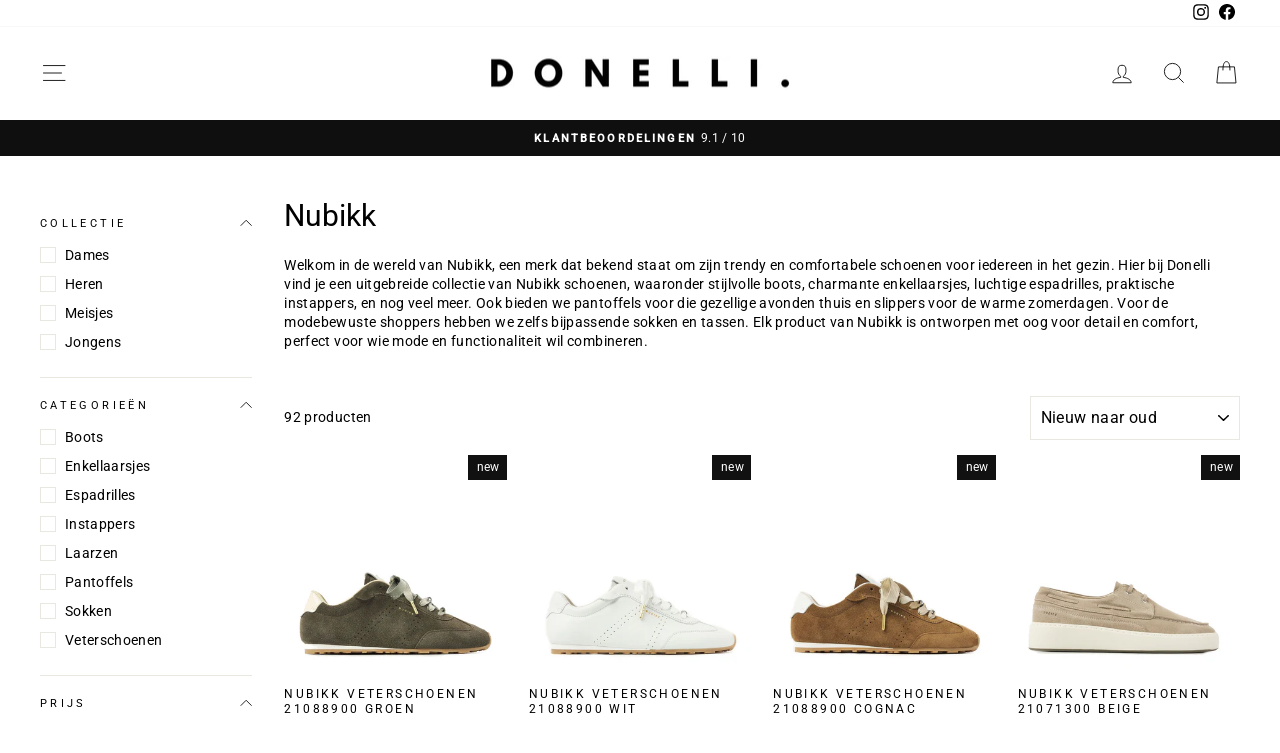

--- FILE ---
content_type: text/html; charset=utf-8
request_url: https://donelli.com/collections/nubikk
body_size: 69012
content:
<!doctype html>
<html class="no-js" lang="nl" dir="ltr">
<head>
	<!-- Added by AVADA SEO Suite -->
	<script>
  const avadaLightJsExclude = ['cdn.nfcube.com', 'assets/ecom.js', 'variant-title-king', 'linked_options_variants', 'smile-loader.js', 'smart-product-filter-search', 'rivo-loyalty-referrals', 'avada-cookie-consent', 'consentmo-gdpr', 'quinn', 'pandectes', 'https://cdn.judge.me/widget/base.js', 'https://cdn.shopify.com/extensions/9701b162-a49a-4971-a7f3-e763ca25e63c/v0.51.0-a241a71/assets/problogger.css', 'https://cdn.shopify.com/extensions/9701b162-a49a-4971-a7f3-e763ca25e63c/v0.51.0-a241a71/assets/owl.carousel.min.css', 'https://cdn.shopify.com/extensions/9701b162-a49a-4971-a7f3-e763ca25e63c/v0.51.0-a241a71/assets/owl.theme.min.css', 'https://cdn.shopify.com/extensions/cc916c05-f30a-4379-8060-5a49782fabe5/table-of-contents-12/assets/theme-extension.umd.js'];
  const avadaLightJsInclude = ['https://www.googletagmanager.com/', 'https://connect.facebook.net/', 'https://business-api.tiktok.com/', 'https://static.klaviyo.com/', 'https://www.google-analytics.com/'];
  window.AVADA_SPEED_BLACKLIST = avadaLightJsInclude.map(item => new RegExp(item, 'i'));
  window.AVADA_SPEED_WHITELIST = avadaLightJsExclude.map(item => new RegExp(item, 'i'));
</script>

<script>
  const isSpeedUpEnable = !1741336261907 || Date.now() < 1741336261907;
  if (isSpeedUpEnable) {
    const avadaSpeedUp=1;
    if(isSpeedUpEnable) {
  function _0x55aa(_0x575858,_0x2fd0be){const _0x30a92f=_0x1cb5();return _0x55aa=function(_0x4e8b41,_0xcd1690){_0x4e8b41=_0x4e8b41-(0xb5e+0xd*0x147+-0x1b1a);let _0x1c09f7=_0x30a92f[_0x4e8b41];return _0x1c09f7;},_0x55aa(_0x575858,_0x2fd0be);}(function(_0x4ad4dc,_0x42545f){const _0x5c7741=_0x55aa,_0x323f4d=_0x4ad4dc();while(!![]){try{const _0x588ea5=parseInt(_0x5c7741(0x10c))/(0xb6f+-0x1853+0xce5)*(-parseInt(_0x5c7741(0x157))/(-0x2363*0x1+0x1dd4+0x591*0x1))+-parseInt(_0x5c7741(0x171))/(0x269b+-0xeb+-0xf*0x283)*(parseInt(_0x5c7741(0x116))/(0x2e1+0x1*0x17b3+-0x110*0x19))+-parseInt(_0x5c7741(0x147))/(-0x1489+-0x312*0x6+0x26fa*0x1)+-parseInt(_0x5c7741(0xfa))/(-0x744+0x1*0xb5d+-0x413)*(-parseInt(_0x5c7741(0x102))/(-0x1e87+0x9e*-0x16+0x2c22))+parseInt(_0x5c7741(0x136))/(0x1e2d+0x1498+-0x1a3*0x1f)+parseInt(_0x5c7741(0x16e))/(0x460+0x1d96+0x3*-0xb4f)*(-parseInt(_0x5c7741(0xe3))/(-0x9ca+-0x1*-0x93f+0x1*0x95))+parseInt(_0x5c7741(0xf8))/(-0x1f73*0x1+0x6*-0x510+0x3dde);if(_0x588ea5===_0x42545f)break;else _0x323f4d['push'](_0x323f4d['shift']());}catch(_0x5d6d7e){_0x323f4d['push'](_0x323f4d['shift']());}}}(_0x1cb5,-0x193549+0x5dc3*-0x31+-0x2f963*-0x13),(function(){const _0x5cb2b4=_0x55aa,_0x23f9e9={'yXGBq':function(_0x237aef,_0x385938){return _0x237aef!==_0x385938;},'XduVF':function(_0x21018d,_0x56ff60){return _0x21018d===_0x56ff60;},'RChnz':_0x5cb2b4(0xf4)+_0x5cb2b4(0xe9)+_0x5cb2b4(0x14a),'TAsuR':function(_0xe21eca,_0x33e114){return _0xe21eca%_0x33e114;},'EvLYw':function(_0x1326ad,_0x261d04){return _0x1326ad!==_0x261d04;},'nnhAQ':_0x5cb2b4(0x107),'swpMF':_0x5cb2b4(0x16d),'plMMu':_0x5cb2b4(0xe8)+_0x5cb2b4(0x135),'PqBPA':function(_0x2ba85c,_0x35b541){return _0x2ba85c<_0x35b541;},'NKPCA':_0x5cb2b4(0xfc),'TINqh':function(_0x4116e3,_0x3ffd02,_0x2c8722){return _0x4116e3(_0x3ffd02,_0x2c8722);},'BAueN':_0x5cb2b4(0x120),'NgloT':_0x5cb2b4(0x14c),'ThSSU':function(_0xeb212a,_0x4341c1){return _0xeb212a+_0x4341c1;},'lDDHN':function(_0x4a1a48,_0x45ebfb){return _0x4a1a48 instanceof _0x45ebfb;},'toAYB':function(_0xcf0fa9,_0xf5fa6a){return _0xcf0fa9 instanceof _0xf5fa6a;},'VMiyW':function(_0x5300e4,_0x44e0f4){return _0x5300e4(_0x44e0f4);},'iyhbw':_0x5cb2b4(0x119),'zuWfR':function(_0x19c3e4,_0x4ee6e8){return _0x19c3e4<_0x4ee6e8;},'vEmrv':function(_0xd798cf,_0x5ea2dd){return _0xd798cf!==_0x5ea2dd;},'yxERj':function(_0x24b03b,_0x5aa292){return _0x24b03b||_0x5aa292;},'MZpwM':_0x5cb2b4(0x110)+_0x5cb2b4(0x109)+'pt','IeUHK':function(_0x5a4c7e,_0x2edf70){return _0x5a4c7e-_0x2edf70;},'Idvge':function(_0x3b526e,_0x36b469){return _0x3b526e<_0x36b469;},'qRwfm':_0x5cb2b4(0x16b)+_0x5cb2b4(0xf1),'CvXDN':function(_0x4b4208,_0x1db216){return _0x4b4208<_0x1db216;},'acPIM':function(_0x7d44b7,_0x3020d2){return _0x7d44b7(_0x3020d2);},'MyLMO':function(_0x22d4b2,_0xe7a6a0){return _0x22d4b2<_0xe7a6a0;},'boDyh':function(_0x176992,_0x346381,_0xab7fc){return _0x176992(_0x346381,_0xab7fc);},'ZANXD':_0x5cb2b4(0x10f)+_0x5cb2b4(0x12a)+_0x5cb2b4(0x142),'CXwRZ':_0x5cb2b4(0x123)+_0x5cb2b4(0x15f),'AuMHM':_0x5cb2b4(0x161),'KUuFZ':_0x5cb2b4(0xe6),'MSwtw':_0x5cb2b4(0x13a),'ERvPB':_0x5cb2b4(0x134),'ycTDj':_0x5cb2b4(0x15b),'Tvhir':_0x5cb2b4(0x154)},_0x469be1=_0x23f9e9[_0x5cb2b4(0x153)],_0x36fe07={'blacklist':window[_0x5cb2b4(0x11f)+_0x5cb2b4(0x115)+'T'],'whitelist':window[_0x5cb2b4(0x11f)+_0x5cb2b4(0x13e)+'T']},_0x26516a={'blacklisted':[]},_0x34e4a6=(_0x2be2f5,_0x25b3b2)=>{const _0x80dd2=_0x5cb2b4;if(_0x2be2f5&&(!_0x25b3b2||_0x23f9e9[_0x80dd2(0x13b)](_0x25b3b2,_0x469be1))&&(!_0x36fe07[_0x80dd2(0x170)]||_0x36fe07[_0x80dd2(0x170)][_0x80dd2(0x151)](_0xa5c7cf=>_0xa5c7cf[_0x80dd2(0x12b)](_0x2be2f5)))&&(!_0x36fe07[_0x80dd2(0x165)]||_0x36fe07[_0x80dd2(0x165)][_0x80dd2(0x156)](_0x4e2570=>!_0x4e2570[_0x80dd2(0x12b)](_0x2be2f5)))&&_0x23f9e9[_0x80dd2(0xf7)](avadaSpeedUp,0x5*0x256+-0x1*0x66c+-0x542+0.5)&&_0x2be2f5[_0x80dd2(0x137)](_0x23f9e9[_0x80dd2(0xe7)])){const _0x413c89=_0x2be2f5[_0x80dd2(0x16c)];return _0x23f9e9[_0x80dd2(0xf7)](_0x23f9e9[_0x80dd2(0x11e)](_0x413c89,-0x1deb*-0x1+0xf13+-0x2cfc),0x1176+-0x78b*0x5+0x1441);}return _0x2be2f5&&(!_0x25b3b2||_0x23f9e9[_0x80dd2(0xed)](_0x25b3b2,_0x469be1))&&(!_0x36fe07[_0x80dd2(0x170)]||_0x36fe07[_0x80dd2(0x170)][_0x80dd2(0x151)](_0x3d689d=>_0x3d689d[_0x80dd2(0x12b)](_0x2be2f5)))&&(!_0x36fe07[_0x80dd2(0x165)]||_0x36fe07[_0x80dd2(0x165)][_0x80dd2(0x156)](_0x26a7b3=>!_0x26a7b3[_0x80dd2(0x12b)](_0x2be2f5)));},_0x11462f=function(_0x42927f){const _0x346823=_0x5cb2b4,_0x5426ae=_0x42927f[_0x346823(0x159)+'te'](_0x23f9e9[_0x346823(0x14e)]);return _0x36fe07[_0x346823(0x170)]&&_0x36fe07[_0x346823(0x170)][_0x346823(0x156)](_0x107b0d=>!_0x107b0d[_0x346823(0x12b)](_0x5426ae))||_0x36fe07[_0x346823(0x165)]&&_0x36fe07[_0x346823(0x165)][_0x346823(0x151)](_0x1e7160=>_0x1e7160[_0x346823(0x12b)](_0x5426ae));},_0x39299f=new MutationObserver(_0x45c995=>{const _0x21802a=_0x5cb2b4,_0x3bc801={'mafxh':function(_0x6f9c57,_0x229989){const _0x9d39b1=_0x55aa;return _0x23f9e9[_0x9d39b1(0xf7)](_0x6f9c57,_0x229989);},'SrchE':_0x23f9e9[_0x21802a(0xe2)],'pvjbV':_0x23f9e9[_0x21802a(0xf6)]};for(let _0x333494=-0x7d7+-0x893+0x106a;_0x23f9e9[_0x21802a(0x158)](_0x333494,_0x45c995[_0x21802a(0x16c)]);_0x333494++){const {addedNodes:_0x1b685b}=_0x45c995[_0x333494];for(let _0x2f087=0x1f03+0x84b+0x1*-0x274e;_0x23f9e9[_0x21802a(0x158)](_0x2f087,_0x1b685b[_0x21802a(0x16c)]);_0x2f087++){const _0x4e5bac=_0x1b685b[_0x2f087];if(_0x23f9e9[_0x21802a(0xf7)](_0x4e5bac[_0x21802a(0x121)],-0x1f3a+-0x1*0x1b93+-0x3*-0x139a)&&_0x23f9e9[_0x21802a(0xf7)](_0x4e5bac[_0x21802a(0x152)],_0x23f9e9[_0x21802a(0xe0)])){const _0x5d9a67=_0x4e5bac[_0x21802a(0x107)],_0x3fb522=_0x4e5bac[_0x21802a(0x16d)];if(_0x23f9e9[_0x21802a(0x103)](_0x34e4a6,_0x5d9a67,_0x3fb522)){_0x26516a[_0x21802a(0x160)+'d'][_0x21802a(0x128)]([_0x4e5bac,_0x4e5bac[_0x21802a(0x16d)]]),_0x4e5bac[_0x21802a(0x16d)]=_0x469be1;const _0x1e52da=function(_0x2c95ff){const _0x359b13=_0x21802a;if(_0x3bc801[_0x359b13(0x118)](_0x4e5bac[_0x359b13(0x159)+'te'](_0x3bc801[_0x359b13(0x166)]),_0x469be1))_0x2c95ff[_0x359b13(0x112)+_0x359b13(0x150)]();_0x4e5bac[_0x359b13(0xec)+_0x359b13(0x130)](_0x3bc801[_0x359b13(0xe4)],_0x1e52da);};_0x4e5bac[_0x21802a(0x12d)+_0x21802a(0x163)](_0x23f9e9[_0x21802a(0xf6)],_0x1e52da),_0x4e5bac[_0x21802a(0x12c)+_0x21802a(0x131)]&&_0x4e5bac[_0x21802a(0x12c)+_0x21802a(0x131)][_0x21802a(0x11a)+'d'](_0x4e5bac);}}}}});_0x39299f[_0x5cb2b4(0x105)](document[_0x5cb2b4(0x10b)+_0x5cb2b4(0x16a)],{'childList':!![],'subtree':!![]});const _0x2910a9=/[|\\{}()\[\]^$+*?.]/g,_0xa9f173=function(..._0x1baa33){const _0x3053cc=_0x5cb2b4,_0x2e6f61={'mMWha':function(_0x158c76,_0x5c404b){const _0x25a05c=_0x55aa;return _0x23f9e9[_0x25a05c(0xf7)](_0x158c76,_0x5c404b);},'BXirI':_0x23f9e9[_0x3053cc(0x141)],'COGok':function(_0x421bf7,_0x55453a){const _0x4fd417=_0x3053cc;return _0x23f9e9[_0x4fd417(0x167)](_0x421bf7,_0x55453a);},'XLSAp':function(_0x193984,_0x35c446){const _0x5bbecf=_0x3053cc;return _0x23f9e9[_0x5bbecf(0xed)](_0x193984,_0x35c446);},'EygRw':function(_0xfbb69c,_0x21b15d){const _0xe5c840=_0x3053cc;return _0x23f9e9[_0xe5c840(0x104)](_0xfbb69c,_0x21b15d);},'xZuNx':_0x23f9e9[_0x3053cc(0x139)],'SBUaW':function(_0x5739bf,_0x2c2fab){const _0x42cbb1=_0x3053cc;return _0x23f9e9[_0x42cbb1(0x172)](_0x5739bf,_0x2c2fab);},'EAoTR':function(_0x123b29,_0x5b29bf){const _0x2828d2=_0x3053cc;return _0x23f9e9[_0x2828d2(0x11d)](_0x123b29,_0x5b29bf);},'cdYdq':_0x23f9e9[_0x3053cc(0x14e)],'WzJcf':_0x23f9e9[_0x3053cc(0xe2)],'nytPK':function(_0x53f733,_0x4ad021){const _0x4f0333=_0x3053cc;return _0x23f9e9[_0x4f0333(0x148)](_0x53f733,_0x4ad021);},'oUrHG':_0x23f9e9[_0x3053cc(0x14d)],'dnxjX':function(_0xed6b5f,_0x573f55){const _0x57aa03=_0x3053cc;return _0x23f9e9[_0x57aa03(0x15a)](_0xed6b5f,_0x573f55);}};_0x23f9e9[_0x3053cc(0x15d)](_0x1baa33[_0x3053cc(0x16c)],-0x1a3*-0x9+-0xf9*0xb+-0x407*0x1)?(_0x36fe07[_0x3053cc(0x170)]=[],_0x36fe07[_0x3053cc(0x165)]=[]):(_0x36fe07[_0x3053cc(0x170)]&&(_0x36fe07[_0x3053cc(0x170)]=_0x36fe07[_0x3053cc(0x170)][_0x3053cc(0x106)](_0xa8e001=>_0x1baa33[_0x3053cc(0x156)](_0x4a8a28=>{const _0x2e425b=_0x3053cc;if(_0x2e6f61[_0x2e425b(0x111)](typeof _0x4a8a28,_0x2e6f61[_0x2e425b(0x155)]))return!_0xa8e001[_0x2e425b(0x12b)](_0x4a8a28);else{if(_0x2e6f61[_0x2e425b(0xeb)](_0x4a8a28,RegExp))return _0x2e6f61[_0x2e425b(0x145)](_0xa8e001[_0x2e425b(0xdf)](),_0x4a8a28[_0x2e425b(0xdf)]());}}))),_0x36fe07[_0x3053cc(0x165)]&&(_0x36fe07[_0x3053cc(0x165)]=[..._0x36fe07[_0x3053cc(0x165)],..._0x1baa33[_0x3053cc(0xff)](_0x4e4c02=>{const _0x7c755c=_0x3053cc;if(_0x23f9e9[_0x7c755c(0xf7)](typeof _0x4e4c02,_0x23f9e9[_0x7c755c(0x141)])){const _0x932437=_0x4e4c02[_0x7c755c(0xea)](_0x2910a9,_0x23f9e9[_0x7c755c(0x16f)]),_0x34e686=_0x23f9e9[_0x7c755c(0xf0)](_0x23f9e9[_0x7c755c(0xf0)]('.*',_0x932437),'.*');if(_0x36fe07[_0x7c755c(0x165)][_0x7c755c(0x156)](_0x21ef9a=>_0x21ef9a[_0x7c755c(0xdf)]()!==_0x34e686[_0x7c755c(0xdf)]()))return new RegExp(_0x34e686);}else{if(_0x23f9e9[_0x7c755c(0x117)](_0x4e4c02,RegExp)){if(_0x36fe07[_0x7c755c(0x165)][_0x7c755c(0x156)](_0x5a3f09=>_0x5a3f09[_0x7c755c(0xdf)]()!==_0x4e4c02[_0x7c755c(0xdf)]()))return _0x4e4c02;}}return null;})[_0x3053cc(0x106)](Boolean)]));const _0x3eeb55=document[_0x3053cc(0x11b)+_0x3053cc(0x10e)](_0x23f9e9[_0x3053cc(0xf0)](_0x23f9e9[_0x3053cc(0xf0)](_0x23f9e9[_0x3053cc(0x122)],_0x469be1),'"]'));for(let _0xf831f7=-0x21aa+-0x1793+0x393d*0x1;_0x23f9e9[_0x3053cc(0x14b)](_0xf831f7,_0x3eeb55[_0x3053cc(0x16c)]);_0xf831f7++){const _0x5868cb=_0x3eeb55[_0xf831f7];_0x23f9e9[_0x3053cc(0x132)](_0x11462f,_0x5868cb)&&(_0x26516a[_0x3053cc(0x160)+'d'][_0x3053cc(0x128)]([_0x5868cb,_0x23f9e9[_0x3053cc(0x14d)]]),_0x5868cb[_0x3053cc(0x12c)+_0x3053cc(0x131)][_0x3053cc(0x11a)+'d'](_0x5868cb));}let _0xdf8cd0=-0x17da+0x2461+-0xc87*0x1;[..._0x26516a[_0x3053cc(0x160)+'d']][_0x3053cc(0x10d)](([_0x226aeb,_0x33eaa7],_0xe33bca)=>{const _0x2aa7bf=_0x3053cc;if(_0x2e6f61[_0x2aa7bf(0x143)](_0x11462f,_0x226aeb)){const _0x41da0d=document[_0x2aa7bf(0x11c)+_0x2aa7bf(0x131)](_0x2e6f61[_0x2aa7bf(0x127)]);for(let _0x6784c7=0xd7b+-0xaa5+-0x2d6;_0x2e6f61[_0x2aa7bf(0x164)](_0x6784c7,_0x226aeb[_0x2aa7bf(0xe5)][_0x2aa7bf(0x16c)]);_0x6784c7++){const _0x4ca758=_0x226aeb[_0x2aa7bf(0xe5)][_0x6784c7];_0x2e6f61[_0x2aa7bf(0x12f)](_0x4ca758[_0x2aa7bf(0x133)],_0x2e6f61[_0x2aa7bf(0x13f)])&&_0x2e6f61[_0x2aa7bf(0x145)](_0x4ca758[_0x2aa7bf(0x133)],_0x2e6f61[_0x2aa7bf(0x100)])&&_0x41da0d[_0x2aa7bf(0xe1)+'te'](_0x4ca758[_0x2aa7bf(0x133)],_0x226aeb[_0x2aa7bf(0xe5)][_0x6784c7][_0x2aa7bf(0x12e)]);}_0x41da0d[_0x2aa7bf(0xe1)+'te'](_0x2e6f61[_0x2aa7bf(0x13f)],_0x226aeb[_0x2aa7bf(0x107)]),_0x41da0d[_0x2aa7bf(0xe1)+'te'](_0x2e6f61[_0x2aa7bf(0x100)],_0x2e6f61[_0x2aa7bf(0x101)](_0x33eaa7,_0x2e6f61[_0x2aa7bf(0x126)])),document[_0x2aa7bf(0x113)][_0x2aa7bf(0x146)+'d'](_0x41da0d),_0x26516a[_0x2aa7bf(0x160)+'d'][_0x2aa7bf(0x162)](_0x2e6f61[_0x2aa7bf(0x13d)](_0xe33bca,_0xdf8cd0),-0x105d*0x2+0x1*-0xeaa+0x2f65),_0xdf8cd0++;}}),_0x36fe07[_0x3053cc(0x170)]&&_0x23f9e9[_0x3053cc(0xf3)](_0x36fe07[_0x3053cc(0x170)][_0x3053cc(0x16c)],0x10f2+-0x1a42+0x951)&&_0x39299f[_0x3053cc(0x15c)]();},_0x4c2397=document[_0x5cb2b4(0x11c)+_0x5cb2b4(0x131)],_0x573f89={'src':Object[_0x5cb2b4(0x14f)+_0x5cb2b4(0xfd)+_0x5cb2b4(0x144)](HTMLScriptElement[_0x5cb2b4(0xf9)],_0x23f9e9[_0x5cb2b4(0x14e)]),'type':Object[_0x5cb2b4(0x14f)+_0x5cb2b4(0xfd)+_0x5cb2b4(0x144)](HTMLScriptElement[_0x5cb2b4(0xf9)],_0x23f9e9[_0x5cb2b4(0xe2)])};document[_0x5cb2b4(0x11c)+_0x5cb2b4(0x131)]=function(..._0x4db605){const _0x1480b5=_0x5cb2b4,_0x3a6982={'KNNxG':function(_0x32fa39,_0x2a57e4,_0x3cc08f){const _0x5ead12=_0x55aa;return _0x23f9e9[_0x5ead12(0x169)](_0x32fa39,_0x2a57e4,_0x3cc08f);}};if(_0x23f9e9[_0x1480b5(0x13b)](_0x4db605[-0x4*-0x376+0x4*0x2f+-0xe94][_0x1480b5(0x140)+'e'](),_0x23f9e9[_0x1480b5(0x139)]))return _0x4c2397[_0x1480b5(0x114)](document)(..._0x4db605);const _0x2f091d=_0x4c2397[_0x1480b5(0x114)](document)(..._0x4db605);try{Object[_0x1480b5(0xf2)+_0x1480b5(0x149)](_0x2f091d,{'src':{..._0x573f89[_0x1480b5(0x107)],'set'(_0x3ae2bc){const _0x5d6fdc=_0x1480b5;_0x3a6982[_0x5d6fdc(0x129)](_0x34e4a6,_0x3ae2bc,_0x2f091d[_0x5d6fdc(0x16d)])&&_0x573f89[_0x5d6fdc(0x16d)][_0x5d6fdc(0x10a)][_0x5d6fdc(0x125)](this,_0x469be1),_0x573f89[_0x5d6fdc(0x107)][_0x5d6fdc(0x10a)][_0x5d6fdc(0x125)](this,_0x3ae2bc);}},'type':{..._0x573f89[_0x1480b5(0x16d)],'get'(){const _0x436e9e=_0x1480b5,_0x4b63b9=_0x573f89[_0x436e9e(0x16d)][_0x436e9e(0xfb)][_0x436e9e(0x125)](this);if(_0x23f9e9[_0x436e9e(0xf7)](_0x4b63b9,_0x469be1)||_0x23f9e9[_0x436e9e(0x103)](_0x34e4a6,this[_0x436e9e(0x107)],_0x4b63b9))return null;return _0x4b63b9;},'set'(_0x174ea3){const _0x1dff57=_0x1480b5,_0xa2fd13=_0x23f9e9[_0x1dff57(0x103)](_0x34e4a6,_0x2f091d[_0x1dff57(0x107)],_0x2f091d[_0x1dff57(0x16d)])?_0x469be1:_0x174ea3;_0x573f89[_0x1dff57(0x16d)][_0x1dff57(0x10a)][_0x1dff57(0x125)](this,_0xa2fd13);}}}),_0x2f091d[_0x1480b5(0xe1)+'te']=function(_0x5b0870,_0x8c60d5){const _0xab22d4=_0x1480b5;if(_0x23f9e9[_0xab22d4(0xf7)](_0x5b0870,_0x23f9e9[_0xab22d4(0xe2)])||_0x23f9e9[_0xab22d4(0xf7)](_0x5b0870,_0x23f9e9[_0xab22d4(0x14e)]))_0x2f091d[_0x5b0870]=_0x8c60d5;else HTMLScriptElement[_0xab22d4(0xf9)][_0xab22d4(0xe1)+'te'][_0xab22d4(0x125)](_0x2f091d,_0x5b0870,_0x8c60d5);};}catch(_0x5a9461){console[_0x1480b5(0x168)](_0x23f9e9[_0x1480b5(0xef)],_0x5a9461);}return _0x2f091d;};const _0x5883c5=[_0x23f9e9[_0x5cb2b4(0xfe)],_0x23f9e9[_0x5cb2b4(0x13c)],_0x23f9e9[_0x5cb2b4(0xf5)],_0x23f9e9[_0x5cb2b4(0x15e)],_0x23f9e9[_0x5cb2b4(0x138)],_0x23f9e9[_0x5cb2b4(0x124)]],_0x4ab8d2=_0x5883c5[_0x5cb2b4(0xff)](_0x439d08=>{return{'type':_0x439d08,'listener':()=>_0xa9f173(),'options':{'passive':!![]}};});_0x4ab8d2[_0x5cb2b4(0x10d)](_0x4d3535=>{const _0x3882ab=_0x5cb2b4;document[_0x3882ab(0x12d)+_0x3882ab(0x163)](_0x4d3535[_0x3882ab(0x16d)],_0x4d3535[_0x3882ab(0xee)],_0x4d3535[_0x3882ab(0x108)]);});}()));function _0x1cb5(){const _0x15f8e0=['ault','some','tagName','CXwRZ','wheel','BXirI','every','6lYvYYX','PqBPA','getAttribu','IeUHK','touchstart','disconnect','Idvge','ERvPB','/blocked','blackliste','keydown','splice','stener','SBUaW','whitelist','SrchE','toAYB','warn','boDyh','ement','script[typ','length','type','346347wGqEBH','NgloT','blacklist','33OVoYHk','zuWfR','toString','NKPCA','setAttribu','swpMF','230EEqEiq','pvjbV','attributes','mousemove','RChnz','beforescri','y.com/exte','replace','COGok','removeEven','EvLYw','listener','ZANXD','ThSSU','e="','defineProp','MyLMO','cdn.shopif','MSwtw','plMMu','XduVF','22621984JRJQxz','prototype','8818116NVbcZr','get','SCRIPT','ertyDescri','AuMHM','map','WzJcf','nytPK','7kiZatp','TINqh','VMiyW','observe','filter','src','options','n/javascri','set','documentEl','478083wuqgQV','forEach','torAll','Avada cann','applicatio','mMWha','preventDef','head','bind','D_BLACKLIS','75496skzGVx','lDDHN','mafxh','script','removeChil','querySelec','createElem','vEmrv','TAsuR','AVADA_SPEE','string','nodeType','qRwfm','javascript','Tvhir','call','oUrHG','xZuNx','push','KNNxG','ot lazy lo','test','parentElem','addEventLi','value','EAoTR','tListener','ent','acPIM','name','touchmove','ptexecute','6968312SmqlIb','includes','ycTDj','iyhbw','touchend','yXGBq','KUuFZ','dnxjX','D_WHITELIS','cdYdq','toLowerCas','BAueN','ad script','EygRw','ptor','XLSAp','appendChil','4975500NoPAFA','yxERj','erties','nsions','CvXDN','\$&','MZpwM','nnhAQ','getOwnProp'];_0x1cb5=function(){return _0x15f8e0;};return _0x1cb5();}
}
    class LightJsLoader{constructor(e){this.jQs=[],this.listener=this.handleListener.bind(this,e),this.scripts=["default","defer","async"].reduce(((e,t)=>({...e,[t]:[]})),{});const t=this;e.forEach((e=>window.addEventListener(e,t.listener,{passive:!0})))}handleListener(e){const t=this;return e.forEach((e=>window.removeEventListener(e,t.listener))),"complete"===document.readyState?this.handleDOM():document.addEventListener("readystatechange",(e=>{if("complete"===e.target.readyState)return setTimeout(t.handleDOM.bind(t),1)}))}async handleDOM(){this.suspendEvent(),this.suspendJQuery(),this.findScripts(),this.preloadScripts();for(const e of Object.keys(this.scripts))await this.replaceScripts(this.scripts[e]);for(const e of["DOMContentLoaded","readystatechange"])await this.requestRepaint(),document.dispatchEvent(new Event("lightJS-"+e));document.lightJSonreadystatechange&&document.lightJSonreadystatechange();for(const e of["DOMContentLoaded","load"])await this.requestRepaint(),window.dispatchEvent(new Event("lightJS-"+e));await this.requestRepaint(),window.lightJSonload&&window.lightJSonload(),await this.requestRepaint(),this.jQs.forEach((e=>e(window).trigger("lightJS-jquery-load"))),window.dispatchEvent(new Event("lightJS-pageshow")),await this.requestRepaint(),window.lightJSonpageshow&&window.lightJSonpageshow()}async requestRepaint(){return new Promise((e=>requestAnimationFrame(e)))}findScripts(){document.querySelectorAll("script[type=lightJs]").forEach((e=>{e.hasAttribute("src")?e.hasAttribute("async")&&e.async?this.scripts.async.push(e):e.hasAttribute("defer")&&e.defer?this.scripts.defer.push(e):this.scripts.default.push(e):this.scripts.default.push(e)}))}preloadScripts(){const e=this,t=Object.keys(this.scripts).reduce(((t,n)=>[...t,...e.scripts[n]]),[]),n=document.createDocumentFragment();t.forEach((e=>{const t=e.getAttribute("src");if(!t)return;const s=document.createElement("link");s.href=t,s.rel="preload",s.as="script",n.appendChild(s)})),document.head.appendChild(n)}async replaceScripts(e){let t;for(;t=e.shift();)await this.requestRepaint(),new Promise((e=>{const n=document.createElement("script");[...t.attributes].forEach((e=>{"type"!==e.nodeName&&n.setAttribute(e.nodeName,e.nodeValue)})),t.hasAttribute("src")?(n.addEventListener("load",e),n.addEventListener("error",e)):(n.text=t.text,e()),t.parentNode.replaceChild(n,t)}))}suspendEvent(){const e={};[{obj:document,name:"DOMContentLoaded"},{obj:window,name:"DOMContentLoaded"},{obj:window,name:"load"},{obj:window,name:"pageshow"},{obj:document,name:"readystatechange"}].map((t=>function(t,n){function s(n){return e[t].list.indexOf(n)>=0?"lightJS-"+n:n}e[t]||(e[t]={list:[n],add:t.addEventListener,remove:t.removeEventListener},t.addEventListener=(...n)=>{n[0]=s(n[0]),e[t].add.apply(t,n)},t.removeEventListener=(...n)=>{n[0]=s(n[0]),e[t].remove.apply(t,n)})}(t.obj,t.name))),[{obj:document,name:"onreadystatechange"},{obj:window,name:"onpageshow"}].map((e=>function(e,t){let n=e[t];Object.defineProperty(e,t,{get:()=>n||function(){},set:s=>{e["lightJS"+t]=n=s}})}(e.obj,e.name)))}suspendJQuery(){const e=this;let t=window.jQuery;Object.defineProperty(window,"jQuery",{get:()=>t,set(n){if(!n||!n.fn||!e.jQs.includes(n))return void(t=n);n.fn.ready=n.fn.init.prototype.ready=e=>{e.bind(document)(n)};const s=n.fn.on;n.fn.on=n.fn.init.prototype.on=function(...e){if(window!==this[0])return s.apply(this,e),this;const t=e=>e.split(" ").map((e=>"load"===e||0===e.indexOf("load.")?"lightJS-jquery-load":e)).join(" ");return"string"==typeof e[0]||e[0]instanceof String?(e[0]=t(e[0]),s.apply(this,e),this):("object"==typeof e[0]&&Object.keys(e[0]).forEach((n=>{delete Object.assign(e[0],{[t(n)]:e[0][n]})[n]})),s.apply(this,e),this)},e.jQs.push(n),t=n}})}}
new LightJsLoader(["keydown","mousemove","touchend","touchmove","touchstart","wheel"]);
  }
</script><!-- meta basic type product --><!-- meta basic type collection -->

	<!-- /Added by AVADA SEO Suite -->
  <meta charset="utf-8">
  <meta http-equiv="X-UA-Compatible" content="IE=edge,chrome=1">
  <meta name="viewport" content="width=device-width,initial-scale=1">
  <meta name="theme-color" content="#111111">
  <link rel="canonical" href="https://donelli.com/collections/nubikk">
  <link rel="preconnect" href="https://cdn.shopify.com" crossorigin>
  <link rel="preconnect" href="https://fonts.shopifycdn.com" crossorigin>
  <link rel="dns-prefetch" href="https://productreviews.shopifycdn.com">
  <link rel="dns-prefetch" href="https://ajax.googleapis.com">
  <link rel="dns-prefetch" href="https://maps.googleapis.com">
  <link rel="dns-prefetch" href="https://maps.gstatic.com"><link rel="shortcut icon" href="//donelli.com/cdn/shop/files/Donelli_FAV_icon_d2c507ef-640a-419d-bb5b-222b34f76202_32x32.webp?v=1712858919" type="image/png" />
  
  <title>Nubikk online kopen? | Collectie 2026 | Donelli</title><meta name="description" content="Bekijk de leukste de Nubikk collectie van 2026 ✅ Gratis verzending ✅ Eenvoudig retour ✅ Dé schoenenwinkel van Nederland."><meta property="og:site_name" content="Donelli">
  <meta property="og:url" content="https://donelli.com/collections/nubikk">
  <meta property="og:title" content="Nubikk">
  <meta property="og:type" content="website">
  <meta property="og:description" content="NubikkWelkom in de wereld van Nubikk, een merk dat bekend staat om zijn trendy en comfortabele schoenen voor iedereen in het gezin. Hier bij Donelli vind je een uitgebreide collectie van Nubikk schoenen, waaronder stijlvolle boots, charmante enkellaarsjes, luchtige espadrilles, praktische instappers, en nog veel meer. "><meta property="og:image" content="http://donelli.com/cdn/shop/files/Logo_Donelli_Zwart_e5a55081-eda6-46de-a095-c65848fc77d0.jpg?v=1665646922">
    <meta property="og:image:secure_url" content="https://donelli.com/cdn/shop/files/Logo_Donelli_Zwart_e5a55081-eda6-46de-a095-c65848fc77d0.jpg?v=1665646922">
    <meta property="og:image:width" content="1200">
    <meta property="og:image:height" content="628"><meta name="twitter:site" content="@">
  <meta name="twitter:card" content="summary_large_image">
  <meta name="twitter:title" content="Nubikk">
  <meta name="twitter:description" content="NubikkWelkom in de wereld van Nubikk, een merk dat bekend staat om zijn trendy en comfortabele schoenen voor iedereen in het gezin. Hier bij Donelli vind je een uitgebreide collectie van Nubikk schoenen, waaronder stijlvolle boots, charmante enkellaarsjes, luchtige espadrilles, praktische instappers, en nog veel meer. ">
<style data-shopify>
  

  
  
  
</style><link href="//donelli.com/cdn/shop/t/18/assets/theme.css?v=40207616068843030691718526315" rel="stylesheet" type="text/css" media="all" />
<style data-shopify>:root {
    --typeHeaderPrimary: "system_ui";
    --typeHeaderFallback: -apple-system, 'Segoe UI', Roboto, 'Helvetica Neue', 'Noto Sans', 'Liberation Sans', Arial, sans-serif, 'Apple Color Emoji', 'Segoe UI Emoji', 'Segoe UI Symbol', 'Noto Color Emoji';
    --typeHeaderSize: 30px;
    --typeHeaderWeight: 400;
    --typeHeaderLineHeight: 1;
    --typeHeaderSpacing: 0.0em;

    --typeBasePrimary:"system_ui";
    --typeBaseFallback:-apple-system, 'Segoe UI', Roboto, 'Helvetica Neue', 'Noto Sans', 'Liberation Sans', Arial, sans-serif, 'Apple Color Emoji', 'Segoe UI Emoji', 'Segoe UI Symbol', 'Noto Color Emoji';
    --typeBaseSize: 14px;
    --typeBaseWeight: 400;
    --typeBaseSpacing: 0.025em;
    --typeBaseLineHeight: 1.4;
    --typeBaselineHeightMinus01: 1.3;

    --typeCollectionTitle: 18px;

    --iconWeight: 2px;
    --iconLinecaps: miter;

    
        --buttonRadius: 0;
    

    --colorGridOverlayOpacity: 0.1;
    }

    .placeholder-content {
    background-image: linear-gradient(100deg, #ffffff 40%, #f7f7f7 63%, #ffffff 79%);
    }</style><style data-shopify>
    h3.Avada-FAQs__title::after {
        content: "Veelgestelde vragen";
        font-size: 20px;
    }
    h3.Avada-FAQs__title {
        font-size: 0 !important;
    }
    @media screen and (max-width: 600px){
      .Avada-FAQs__qa > button {
          padding-right: 25px;
      }
    }
  </style>
    
  <script>
    document.documentElement.className = document.documentElement.className.replace('no-js', 'js');

    window.theme = window.theme || {};
    theme.routes = {
      home: "/",
      cart: "/cart.js",
      cartPage: "/cart",
      cartAdd: "/cart/add.js",
      cartChange: "/cart/change.js",
      search: "/search",
      predictiveSearch: "/search/suggest"
    };
    theme.strings = {
      soldOut: "Uitverkocht",
      unavailable: "Niet beschikbaar",
      inStockLabel: "Op voorraad",
      oneStockLabel: "Lage voorraad - [count] item op voorraad",
      otherStockLabel: "Lage voorraad - [count] items op voorraad",
      willNotShipUntil: "Klaar om te verzenden [date]",
      willBeInStockAfter: "Back in stock [date]",
      waitingForStock: "Backorder, verzending binnenkort",
      savePrice: "Save [saved_amount]",
      cartEmpty: "Je winkelmandje is leeg.",
      cartTermsConfirmation: "Je moet de voorwaarden accepteren om door te gaan",
      searchCollections: "Collecties",
      searchPages: "Pagina\u0026#39;s",
      searchArticles: "Blogs",
      productFrom: "van ",
      maxQuantity: "Je kan maar [quantity] van [title] in je winkelmandje hebben."
    };
    theme.settings = {
      cartType: "drawer",
      isCustomerTemplate: false,
      moneyFormat: "€{{amount_with_comma_separator}}",
      saveType: "dollar",
      productImageSize: "natural",
      productImageCover: false,
      predictiveSearch: true,
      predictiveSearchType: null,
      predictiveSearchVendor: false,
      predictiveSearchPrice: false,
      quickView: false,
      themeName: 'Impulse',
      themeVersion: "7.4.1"
    };
  </script>

  <script>window.performance && window.performance.mark && window.performance.mark('shopify.content_for_header.start');</script><meta name="google-site-verification" content="bHHZqK0_c6xbFYvxC3uTlmGOlsyQ-6XgsymI1EJdzno">
<meta name="facebook-domain-verification" content="3tu4jxqj6zc0wgah93mdeefz3co205">
<meta id="shopify-digital-wallet" name="shopify-digital-wallet" content="/52514619578/digital_wallets/dialog">
<meta name="shopify-checkout-api-token" content="2f1bf039f4d879cadf4fd59b3ad3c885">
<meta id="in-context-paypal-metadata" data-shop-id="52514619578" data-venmo-supported="false" data-environment="production" data-locale="nl_NL" data-paypal-v4="true" data-currency="EUR">
<link rel="alternate" type="application/atom+xml" title="Feed" href="/collections/nubikk.atom" />
<link rel="next" href="/collections/nubikk?page=2">
<link rel="alternate" type="application/json+oembed" href="https://donelli.com/collections/nubikk.oembed">
<script async="async" src="/checkouts/internal/preloads.js?locale=nl-NL"></script>
<link rel="preconnect" href="https://shop.app" crossorigin="anonymous">
<script async="async" src="https://shop.app/checkouts/internal/preloads.js?locale=nl-NL&shop_id=52514619578" crossorigin="anonymous"></script>
<script id="apple-pay-shop-capabilities" type="application/json">{"shopId":52514619578,"countryCode":"NL","currencyCode":"EUR","merchantCapabilities":["supports3DS"],"merchantId":"gid:\/\/shopify\/Shop\/52514619578","merchantName":"Donelli","requiredBillingContactFields":["postalAddress","email"],"requiredShippingContactFields":["postalAddress","email"],"shippingType":"shipping","supportedNetworks":["visa","maestro","masterCard","amex"],"total":{"type":"pending","label":"Donelli","amount":"1.00"},"shopifyPaymentsEnabled":true,"supportsSubscriptions":true}</script>
<script id="shopify-features" type="application/json">{"accessToken":"2f1bf039f4d879cadf4fd59b3ad3c885","betas":["rich-media-storefront-analytics"],"domain":"donelli.com","predictiveSearch":true,"shopId":52514619578,"locale":"nl"}</script>
<script>var Shopify = Shopify || {};
Shopify.shop = "donelli.myshopify.com";
Shopify.locale = "nl";
Shopify.currency = {"active":"EUR","rate":"1.0"};
Shopify.country = "NL";
Shopify.theme = {"name":"Impulse 2.0 2024","id":160985284954,"schema_name":"Impulse","schema_version":"7.4.1","theme_store_id":857,"role":"main"};
Shopify.theme.handle = "null";
Shopify.theme.style = {"id":null,"handle":null};
Shopify.cdnHost = "donelli.com/cdn";
Shopify.routes = Shopify.routes || {};
Shopify.routes.root = "/";</script>
<script type="module">!function(o){(o.Shopify=o.Shopify||{}).modules=!0}(window);</script>
<script>!function(o){function n(){var o=[];function n(){o.push(Array.prototype.slice.apply(arguments))}return n.q=o,n}var t=o.Shopify=o.Shopify||{};t.loadFeatures=n(),t.autoloadFeatures=n()}(window);</script>
<script>
  window.ShopifyPay = window.ShopifyPay || {};
  window.ShopifyPay.apiHost = "shop.app\/pay";
  window.ShopifyPay.redirectState = null;
</script>
<script id="shop-js-analytics" type="application/json">{"pageType":"collection"}</script>
<script defer="defer" async type="module" src="//donelli.com/cdn/shopifycloud/shop-js/modules/v2/client.init-shop-cart-sync_6EKkpqRI.nl.esm.js"></script>
<script defer="defer" async type="module" src="//donelli.com/cdn/shopifycloud/shop-js/modules/v2/chunk.common_3amyFQVI.esm.js"></script>
<script type="module">
  await import("//donelli.com/cdn/shopifycloud/shop-js/modules/v2/client.init-shop-cart-sync_6EKkpqRI.nl.esm.js");
await import("//donelli.com/cdn/shopifycloud/shop-js/modules/v2/chunk.common_3amyFQVI.esm.js");

  window.Shopify.SignInWithShop?.initShopCartSync?.({"fedCMEnabled":true,"windoidEnabled":true});

</script>
<script>
  window.Shopify = window.Shopify || {};
  if (!window.Shopify.featureAssets) window.Shopify.featureAssets = {};
  window.Shopify.featureAssets['shop-js'] = {"shop-cart-sync":["modules/v2/client.shop-cart-sync_DZmSjWzz.nl.esm.js","modules/v2/chunk.common_3amyFQVI.esm.js"],"init-fed-cm":["modules/v2/client.init-fed-cm_giTMTaxo.nl.esm.js","modules/v2/chunk.common_3amyFQVI.esm.js"],"shop-button":["modules/v2/client.shop-button_D98oU0qV.nl.esm.js","modules/v2/chunk.common_3amyFQVI.esm.js"],"shop-cash-offers":["modules/v2/client.shop-cash-offers_DMV0VsjF.nl.esm.js","modules/v2/chunk.common_3amyFQVI.esm.js","modules/v2/chunk.modal_DUXZR_0p.esm.js"],"init-windoid":["modules/v2/client.init-windoid_Cw3EwRoF.nl.esm.js","modules/v2/chunk.common_3amyFQVI.esm.js"],"init-shop-email-lookup-coordinator":["modules/v2/client.init-shop-email-lookup-coordinator_BOUuYTyQ.nl.esm.js","modules/v2/chunk.common_3amyFQVI.esm.js"],"shop-toast-manager":["modules/v2/client.shop-toast-manager_B4egFvJY.nl.esm.js","modules/v2/chunk.common_3amyFQVI.esm.js"],"shop-login-button":["modules/v2/client.shop-login-button_CpQbSvoR.nl.esm.js","modules/v2/chunk.common_3amyFQVI.esm.js","modules/v2/chunk.modal_DUXZR_0p.esm.js"],"avatar":["modules/v2/client.avatar_BTnouDA3.nl.esm.js"],"pay-button":["modules/v2/client.pay-button_C5OzN0Xn.nl.esm.js","modules/v2/chunk.common_3amyFQVI.esm.js"],"init-shop-cart-sync":["modules/v2/client.init-shop-cart-sync_6EKkpqRI.nl.esm.js","modules/v2/chunk.common_3amyFQVI.esm.js"],"init-customer-accounts":["modules/v2/client.init-customer-accounts_CWWqHCxQ.nl.esm.js","modules/v2/client.shop-login-button_CpQbSvoR.nl.esm.js","modules/v2/chunk.common_3amyFQVI.esm.js","modules/v2/chunk.modal_DUXZR_0p.esm.js"],"init-shop-for-new-customer-accounts":["modules/v2/client.init-shop-for-new-customer-accounts_CcvmrONS.nl.esm.js","modules/v2/client.shop-login-button_CpQbSvoR.nl.esm.js","modules/v2/chunk.common_3amyFQVI.esm.js","modules/v2/chunk.modal_DUXZR_0p.esm.js"],"init-customer-accounts-sign-up":["modules/v2/client.init-customer-accounts-sign-up_24fR4HHs.nl.esm.js","modules/v2/client.shop-login-button_CpQbSvoR.nl.esm.js","modules/v2/chunk.common_3amyFQVI.esm.js","modules/v2/chunk.modal_DUXZR_0p.esm.js"],"checkout-modal":["modules/v2/client.checkout-modal_L4S7Y1ps.nl.esm.js","modules/v2/chunk.common_3amyFQVI.esm.js","modules/v2/chunk.modal_DUXZR_0p.esm.js"],"shop-follow-button":["modules/v2/client.shop-follow-button_CUefG8va.nl.esm.js","modules/v2/chunk.common_3amyFQVI.esm.js","modules/v2/chunk.modal_DUXZR_0p.esm.js"],"lead-capture":["modules/v2/client.lead-capture_DVkpEUJZ.nl.esm.js","modules/v2/chunk.common_3amyFQVI.esm.js","modules/v2/chunk.modal_DUXZR_0p.esm.js"],"shop-login":["modules/v2/client.shop-login_CpLXnE3w.nl.esm.js","modules/v2/chunk.common_3amyFQVI.esm.js","modules/v2/chunk.modal_DUXZR_0p.esm.js"],"payment-terms":["modules/v2/client.payment-terms_Bec1wZji.nl.esm.js","modules/v2/chunk.common_3amyFQVI.esm.js","modules/v2/chunk.modal_DUXZR_0p.esm.js"]};
</script>
<script>(function() {
  var isLoaded = false;
  function asyncLoad() {
    if (isLoaded) return;
    isLoaded = true;
    var urls = ["https:\/\/seo.apps.avada.io\/scripttag\/avada-seo-installed.js?shop=donelli.myshopify.com","https:\/\/cdn1.avada.io\/flying-pages\/module.js?shop=donelli.myshopify.com","https:\/\/cdn.instantbrandpage.lowfruitsolutions.com\/2ffae658029a6f6a19c3a57822f67182\/featured-slider-35eb460fa8c7439c19ede1901ffc41f3.js?shop=donelli.myshopify.com","https:\/\/cdn.instantbrandpage.lowfruitsolutions.com\/2ffae658029a6f6a19c3a57822f67182\/brand-page-7bbe7c8eca4dff40a67179230b242025.js?shop=donelli.myshopify.com","https:\/\/cdn.authorsig.lowfruitsolutions.com\/2ffae658029a6f6a19c3a57822f67182\/author-sig-5d39c00da0a85c22cffaf16bdd961318.js?shop=donelli.myshopify.com"];
    for (var i = 0; i < urls.length; i++) {
      var s = document.createElement('script');
      if ((!1741336261907 || Date.now() < 1741336261907) &&
      (!window.AVADA_SPEED_BLACKLIST || window.AVADA_SPEED_BLACKLIST.some(pattern => pattern.test(s))) &&
      (!window.AVADA_SPEED_WHITELIST || window.AVADA_SPEED_WHITELIST.every(pattern => !pattern.test(s)))) s.type = 'lightJs'; else s.type = 'text/javascript';
      s.async = true;
      s.src = urls[i];
      var x = document.getElementsByTagName('script')[0];
      x.parentNode.insertBefore(s, x);
    }
  };
  if(window.attachEvent) {
    window.attachEvent('onload', asyncLoad);
  } else {
    window.addEventListener('load', asyncLoad, false);
  }
})();</script>
<script id="__st">var __st={"a":52514619578,"offset":3600,"reqid":"122eac5d-d518-4b06-898d-5719078bc678-1768535467","pageurl":"donelli.com\/collections\/nubikk","u":"f56d7b4d4149","p":"collection","rtyp":"collection","rid":243773866170};</script>
<script>window.ShopifyPaypalV4VisibilityTracking = true;</script>
<script id="captcha-bootstrap">!function(){'use strict';const t='contact',e='account',n='new_comment',o=[[t,t],['blogs',n],['comments',n],[t,'customer']],c=[[e,'customer_login'],[e,'guest_login'],[e,'recover_customer_password'],[e,'create_customer']],r=t=>t.map((([t,e])=>`form[action*='/${t}']:not([data-nocaptcha='true']) input[name='form_type'][value='${e}']`)).join(','),a=t=>()=>t?[...document.querySelectorAll(t)].map((t=>t.form)):[];function s(){const t=[...o],e=r(t);return a(e)}const i='password',u='form_key',d=['recaptcha-v3-token','g-recaptcha-response','h-captcha-response',i],f=()=>{try{return window.sessionStorage}catch{return}},m='__shopify_v',_=t=>t.elements[u];function p(t,e,n=!1){try{const o=window.sessionStorage,c=JSON.parse(o.getItem(e)),{data:r}=function(t){const{data:e,action:n}=t;return t[m]||n?{data:e,action:n}:{data:t,action:n}}(c);for(const[e,n]of Object.entries(r))t.elements[e]&&(t.elements[e].value=n);n&&o.removeItem(e)}catch(o){console.error('form repopulation failed',{error:o})}}const l='form_type',E='cptcha';function T(t){t.dataset[E]=!0}const w=window,h=w.document,L='Shopify',v='ce_forms',y='captcha';let A=!1;((t,e)=>{const n=(g='f06e6c50-85a8-45c8-87d0-21a2b65856fe',I='https://cdn.shopify.com/shopifycloud/storefront-forms-hcaptcha/ce_storefront_forms_captcha_hcaptcha.v1.5.2.iife.js',D={infoText:'Beschermd door hCaptcha',privacyText:'Privacy',termsText:'Voorwaarden'},(t,e,n)=>{const o=w[L][v],c=o.bindForm;if(c)return c(t,g,e,D).then(n);var r;o.q.push([[t,g,e,D],n]),r=I,A||(h.body.append(Object.assign(h.createElement('script'),{id:'captcha-provider',async:!0,src:r})),A=!0)});var g,I,D;w[L]=w[L]||{},w[L][v]=w[L][v]||{},w[L][v].q=[],w[L][y]=w[L][y]||{},w[L][y].protect=function(t,e){n(t,void 0,e),T(t)},Object.freeze(w[L][y]),function(t,e,n,w,h,L){const[v,y,A,g]=function(t,e,n){const i=e?o:[],u=t?c:[],d=[...i,...u],f=r(d),m=r(i),_=r(d.filter((([t,e])=>n.includes(e))));return[a(f),a(m),a(_),s()]}(w,h,L),I=t=>{const e=t.target;return e instanceof HTMLFormElement?e:e&&e.form},D=t=>v().includes(t);t.addEventListener('submit',(t=>{const e=I(t);if(!e)return;const n=D(e)&&!e.dataset.hcaptchaBound&&!e.dataset.recaptchaBound,o=_(e),c=g().includes(e)&&(!o||!o.value);(n||c)&&t.preventDefault(),c&&!n&&(function(t){try{if(!f())return;!function(t){const e=f();if(!e)return;const n=_(t);if(!n)return;const o=n.value;o&&e.removeItem(o)}(t);const e=Array.from(Array(32),(()=>Math.random().toString(36)[2])).join('');!function(t,e){_(t)||t.append(Object.assign(document.createElement('input'),{type:'hidden',name:u})),t.elements[u].value=e}(t,e),function(t,e){const n=f();if(!n)return;const o=[...t.querySelectorAll(`input[type='${i}']`)].map((({name:t})=>t)),c=[...d,...o],r={};for(const[a,s]of new FormData(t).entries())c.includes(a)||(r[a]=s);n.setItem(e,JSON.stringify({[m]:1,action:t.action,data:r}))}(t,e)}catch(e){console.error('failed to persist form',e)}}(e),e.submit())}));const S=(t,e)=>{t&&!t.dataset[E]&&(n(t,e.some((e=>e===t))),T(t))};for(const o of['focusin','change'])t.addEventListener(o,(t=>{const e=I(t);D(e)&&S(e,y())}));const B=e.get('form_key'),M=e.get(l),P=B&&M;t.addEventListener('DOMContentLoaded',(()=>{const t=y();if(P)for(const e of t)e.elements[l].value===M&&p(e,B);[...new Set([...A(),...v().filter((t=>'true'===t.dataset.shopifyCaptcha))])].forEach((e=>S(e,t)))}))}(h,new URLSearchParams(w.location.search),n,t,e,['guest_login'])})(!0,!0)}();</script>
<script integrity="sha256-4kQ18oKyAcykRKYeNunJcIwy7WH5gtpwJnB7kiuLZ1E=" data-source-attribution="shopify.loadfeatures" defer="defer" src="//donelli.com/cdn/shopifycloud/storefront/assets/storefront/load_feature-a0a9edcb.js" crossorigin="anonymous"></script>
<script crossorigin="anonymous" defer="defer" src="//donelli.com/cdn/shopifycloud/storefront/assets/shopify_pay/storefront-65b4c6d7.js?v=20250812"></script>
<script data-source-attribution="shopify.dynamic_checkout.dynamic.init">var Shopify=Shopify||{};Shopify.PaymentButton=Shopify.PaymentButton||{isStorefrontPortableWallets:!0,init:function(){window.Shopify.PaymentButton.init=function(){};var t=document.createElement("script");t.src="https://donelli.com/cdn/shopifycloud/portable-wallets/latest/portable-wallets.nl.js",t.type="module",document.head.appendChild(t)}};
</script>
<script data-source-attribution="shopify.dynamic_checkout.buyer_consent">
  function portableWalletsHideBuyerConsent(e){var t=document.getElementById("shopify-buyer-consent"),n=document.getElementById("shopify-subscription-policy-button");t&&n&&(t.classList.add("hidden"),t.setAttribute("aria-hidden","true"),n.removeEventListener("click",e))}function portableWalletsShowBuyerConsent(e){var t=document.getElementById("shopify-buyer-consent"),n=document.getElementById("shopify-subscription-policy-button");t&&n&&(t.classList.remove("hidden"),t.removeAttribute("aria-hidden"),n.addEventListener("click",e))}window.Shopify?.PaymentButton&&(window.Shopify.PaymentButton.hideBuyerConsent=portableWalletsHideBuyerConsent,window.Shopify.PaymentButton.showBuyerConsent=portableWalletsShowBuyerConsent);
</script>
<script data-source-attribution="shopify.dynamic_checkout.cart.bootstrap">document.addEventListener("DOMContentLoaded",(function(){function t(){return document.querySelector("shopify-accelerated-checkout-cart, shopify-accelerated-checkout")}if(t())Shopify.PaymentButton.init();else{new MutationObserver((function(e,n){t()&&(Shopify.PaymentButton.init(),n.disconnect())})).observe(document.body,{childList:!0,subtree:!0})}}));
</script>
<link id="shopify-accelerated-checkout-styles" rel="stylesheet" media="screen" href="https://donelli.com/cdn/shopifycloud/portable-wallets/latest/accelerated-checkout-backwards-compat.css" crossorigin="anonymous">
<style id="shopify-accelerated-checkout-cart">
        #shopify-buyer-consent {
  margin-top: 1em;
  display: inline-block;
  width: 100%;
}

#shopify-buyer-consent.hidden {
  display: none;
}

#shopify-subscription-policy-button {
  background: none;
  border: none;
  padding: 0;
  text-decoration: underline;
  font-size: inherit;
  cursor: pointer;
}

#shopify-subscription-policy-button::before {
  box-shadow: none;
}

      </style>

<script>window.performance && window.performance.mark && window.performance.mark('shopify.content_for_header.end');</script>

  <script src="//donelli.com/cdn/shop/t/18/assets/vendor-scripts-v11.js" defer="defer"></script><link rel="stylesheet" href="//donelli.com/cdn/shop/t/18/assets/country-flags.css"><script src="//donelli.com/cdn/shop/t/18/assets/theme.js?v=179547590526820640691714406885" defer="defer"></script>
<!-- BEGIN app block: shopify://apps/avada-seo-suite/blocks/avada-seo/15507c6e-1aa3-45d3-b698-7e175e033440 --><script>
  window.AVADA_SEO_ENABLED = true;
</script><!-- BEGIN app snippet: avada-broken-link-manager --><!-- END app snippet --><!-- BEGIN app snippet: avada-seo-site --><meta name="google-site-verification" content="c-vQdYhT88Ll3AN4O71GQhiRYZ-0uld8GFzO7F8foFA" /><meta name="" content="" /><meta name="" content="" /><meta name="" content="" /><meta name="" content="" /><!-- END app snippet --><!-- BEGIN app snippet: avada-robot-onpage --><!-- Avada SEO Robot Onpage -->












<!-- END app snippet --><!-- BEGIN app snippet: avada-frequently-asked-questions -->







<!-- END app snippet --><!-- BEGIN app snippet: avada-custom-css --> <!-- BEGIN Avada SEO custom CSS END -->


<!-- END Avada SEO custom CSS END -->
<!-- END app snippet --><!-- BEGIN app snippet: avada-blog-posts-and-article --><!-- END app snippet --><!-- BEGIN app snippet: avada-homepage --><!-- END app snippet --><!-- BEGIN app snippet: avada-local-business -->




  

  

<!-- END app snippet --><!-- BEGIN app snippet: avada-product-and-collection --><script type="application/ld+json">
  {
    "@context": "https://schema.org",
    "@type": "ItemList",
    "name": "Featured Products in Collection",
    "itemListElement": [{
        "@type": "ListItem",
        "position": "1",
        "name": "Nubikk Veterschoenen 21088900 Groen",
        "url": "https://donelli.com/products/nubikk-veterschoenen-21088900-groen","image": ["//donelli.com/cdn/shop/files/camel20261111111111111111111111111111111111111111111111111.png?v=1768052882"]},{
        "@type": "ListItem",
        "position": "2",
        "name": "Nubikk Veterschoenen 21088900 Wit",
        "url": "https://donelli.com/products/nubikk-veterschoenen-21088900-wit","image": ["//donelli.com/cdn/shop/files/camel20261111111111111111111111111111111111111111111.png?v=1768052030"]},{
        "@type": "ListItem",
        "position": "3",
        "name": "Nubikk Veterschoenen 21088900 Cognac",
        "url": "https://donelli.com/products/nubikk-veterschoenen-21088900-cognac-1","image": ["//donelli.com/cdn/shop/files/camel20261111111111111111111111111111111111111111.png?v=1768051712"]},{
        "@type": "ListItem",
        "position": "4",
        "name": "Nubikk Veterschoenen 21071300 Beige",
        "url": "https://donelli.com/products/nubikk-veterschoenen-21071300-beige","image": ["//donelli.com/cdn/shop/files/camel20261111111111111111111111111111111111_8114198c-8da8-466d-9b1c-7e361ec11d71.png?v=1768050688"]},{
        "@type": "ListItem",
        "position": "5",
        "name": "Nubikk Veterschoenen 21071300 Donker Grijs",
        "url": "https://donelli.com/products/nubikk-veterschoenen-21071300-donker-grijs","image": ["//donelli.com/cdn/shop/files/camel20261111111111111111111111111111111.png?v=1768050346"]},{
        "@type": "ListItem",
        "position": "6",
        "name": "Nubikk Veterschoenen 21098000 Beige",
        "url": "https://donelli.com/products/nubikk-veterschoenen-21098000-beige","image": ["//donelli.com/cdn/shop/files/camel20261111111111111111111111111_a3b5e5b9-61e9-406d-8e9b-ebbe8a298b86.png?v=1768049573"]},{
        "@type": "ListItem",
        "position": "7",
        "name": "Nubikk Enkellaarsjes 21083800 Bruin",
        "url": "https://donelli.com/products/nubikk-enkellaarsjes-21083800-bruin","image": ["//donelli.com/cdn/shop/files/laarzen20251111111111111111111111111111.png?v=1756466237"]},{
        "@type": "ListItem",
        "position": "8",
        "name": "Nubikk Laarzen 21091300 Zwart",
        "url": "https://donelli.com/products/nubikk-laarzen-21091300-zwart","image": ["//donelli.com/cdn/shop/files/laarzen20251111111111111111111111111.png?v=1756465830"]},{
        "@type": "ListItem",
        "position": "9",
        "name": "Nubikk Laarzen 21072800 Bruin",
        "url": "https://donelli.com/products/nubikk-laarzen-21072800-bruin","image": ["//donelli.com/cdn/shop/files/laarzen20251111111111111111111111_dfb21b33-da3b-420d-845f-086b39b577e4.png?v=1756465589"]},{
        "@type": "ListItem",
        "position": "10",
        "name": "Nubikk Veterschoenen 21091500 Zwart",
        "url": "https://donelli.com/products/nubikk-veterschoenen-21091500-zwart","image": ["//donelli.com/cdn/shop/files/blauw20251111.png?v=1754998912"]},{
        "@type": "ListItem",
        "position": "11",
        "name": "Nubikk Veterschoenen 21092200 Blauw",
        "url": "https://donelli.com/products/nubikk-veterschoenen-21092200-blauw","image": ["//donelli.com/cdn/shop/files/blauw20251_45fe2f0e-c184-468f-a585-ad60c4ee1aa0.png?v=1754998509"]},{
        "@type": "ListItem",
        "position": "12",
        "name": "Nubikk Veterschoenen 21093700 Blauw",
        "url": "https://donelli.com/products/nubikk-veterschoenen-21093700-blauw","image": ["//donelli.com/cdn/shop/files/blauw11111111111111111.png?v=1754997257"]},{
        "@type": "ListItem",
        "position": "13",
        "name": "Nubikk Veterschoenen 21091500 Bruin",
        "url": "https://donelli.com/products/nubikk-veterschoenen-21091500-bruin","image": ["//donelli.com/cdn/shop/files/blauw20252222222222222222222222_6aa56596-bc2f-4b14-be1e-8c99238b297e.png?v=1754388721"]},{
        "@type": "ListItem",
        "position": "14",
        "name": "Nubikk Veterschoenen 21079601 Beige",
        "url": "https://donelli.com/products/nubikk-veterschoenen-21079601-beige","image": ["//donelli.com/cdn/shop/files/grijs2025555555_e9ae5bb0-80f5-45b3-a25a-08cda00ca893.png?v=1754384486"]},{
        "@type": "ListItem",
        "position": "15",
        "name": "Nubikk Veterschoenen 21092200 Grijs",
        "url": "https://donelli.com/products/nubikk-veterschoenen-21092200-grijs","image": ["//donelli.com/cdn/shop/files/grijs2025555_a9f53161-c154-4ea7-a446-fdd72de74959.png?v=1754384097"]},{
        "@type": "ListItem",
        "position": "16",
        "name": "Nubikk Veterschoenen 21091600 Zwart",
        "url": "https://donelli.com/products/nubikk-veterschoenen-21091600-zwart","image": ["//donelli.com/cdn/shop/files/blauw20252_nieuw44444444444444444444444444444444.png?v=1754307307"]},{
        "@type": "ListItem",
        "position": "17",
        "name": "Nubikk Veterschoenen 21093700 Grijs",
        "url": "https://donelli.com/products/nubikk-veterschoenen-21093700-grijs","image": ["//donelli.com/cdn/shop/files/blauw20252_nieuw44444444444444444444444444444.png?v=1754306914"]},{
        "@type": "ListItem",
        "position": "18",
        "name": "Nubikk Veterschoenen 21089200 Bruin",
        "url": "https://donelli.com/products/nubikk-veterschoenen-21091700-bruin","image": ["//donelli.com/cdn/shop/files/bruin202522222222222222222.png?v=1752578249"]},{
        "@type": "ListItem",
        "position": "19",
        "name": "Nubikk Veterschoenen 21091700 Zwart",
        "url": "https://donelli.com/products/nubikk-veterschoenen-21091700-zwart","image": ["//donelli.com/cdn/shop/files/bruin202522222222222222_32328e2d-4ada-4904-9a2e-5ce4a2b76eda.png?v=1752577901"]},{
        "@type": "ListItem",
        "position": "20",
        "name": "Nubikk Veterschoenen 21088900 Licht Blauw",
        "url": "https://donelli.com/products/nubikk-veterschoenen-21088900-licht-blauw","image": ["//donelli.com/cdn/shop/files/bruin202522222222222.png?v=1752577473"]},{
        "@type": "ListItem",
        "position": "21",
        "name": "Nubikk Veterschoenen 21088900 Zwart",
        "url": "https://donelli.com/products/nubikk-veterschoenen-21088900-zwart","image": ["//donelli.com/cdn/shop/files/bruin202522222222.png?v=1752577304"]},{
        "@type": "ListItem",
        "position": "22",
        "name": "Nubikk Veterschoenen 21088900 Bruin",
        "url": "https://donelli.com/products/nubikk-veterschoenen-21088900-bruin","image": ["//donelli.com/cdn/shop/files/bruin202522222.png?v=1752577060"]},{
        "@type": "ListItem",
        "position": "23",
        "name": "Nubikk Veterschoenen 21079601 Bordeaux",
        "url": "https://donelli.com/products/nubikk-veterschoenen-21079601-bordeaux","image": ["//donelli.com/cdn/shop/files/bruin202522.png?v=1752576666"]},{
        "@type": "ListItem",
        "position": "24",
        "name": "Nubikk Veterschoenen 21079601 Bruin",
        "url": "https://donelli.com/products/nubikk-veterschoenen-21079601-bruin","image": ["//donelli.com/cdn/shop/files/bruin2025_f70436a3-680f-4916-9251-8d7feec5b889.png?v=1752576295"]},{
        "@type": "ListItem",
        "position": "25",
        "name": "Nubikk Veterschoenen 21088900 Cognac",
        "url": "https://donelli.com/products/nubikk-veterschoenen-21088900-cognac","image": ["//donelli.com/cdn/shop/files/beige20253_6b629415-f4a8-4081-aea8-120a1c63c5f0.png?v=1748260246"]},{
        "@type": "ListItem",
        "position": "26",
        "name": "Nubikk Veterschoenen 21088900 Beige",
        "url": "https://donelli.com/products/nubikk-veterschoenen-21088900-beige","image": ["//donelli.com/cdn/shop/files/beige2025_5a0648be-7962-44d4-9384-867a8d6d1a0b.png?v=1748259945"]},{
        "@type": "ListItem",
        "position": "27",
        "name": "Nubikk Veterschoenen 21087700 Wit",
        "url": "https://donelli.com/products/nubikk-veterschoenen-21087700-wit","image": ["//donelli.com/cdn/shop/files/wit20253333_dd5a850d-3f33-4e86-aed5-54e297d801e4.png?v=1742208058"]},{
        "@type": "ListItem",
        "position": "28",
        "name": "Nubikk Instappers 21089401 Bruin",
        "url": "https://donelli.com/products/nubikk-instappers-21089401-bruin","image": ["//donelli.com/cdn/shop/files/bruininstappers_09edf0b7-49c7-47a7-9355-cab14aeb6b2a.png?v=1740392161"]}]
  }
  </script><!-- END app snippet --><!-- BEGIN app snippet: avada-seo-preload --><script>
  const ignore = ["\/cart","\/account"];
  window.FPConfig = {
      delay: 0,
      ignoreKeywords: ignore || ['/cart', '/account/login', '/account/logout', '/account'],
      maxRPS: 3,
      hoverDelay: 50
  };
</script>


  <script type="lightJs" src="https://cdn.shopify.com/extensions/019b5883-b6ab-7058-b8a7-b81c7af1b0f9/avada-seo-suite-218/assets/flying-pages.js" defer="defer"></script>

<!-- END app snippet --><!-- BEGIN app snippet: avada-seo-social --><meta property="og:site_name" content="Donelli">
  <meta property="og:url" content="https://donelli.com/collections/nubikk">
  <meta property="og:type" content="product.group"><meta property="og:title" content="Nubikk"><meta property="og:description" content="NubikkWelkom in de wereld van Nubikk, een merk dat bekend staat om zijn trendy en comfortabele schoenen voor iedereen in het gezin. Hier bij Donelli vind je een uitgebreide collectie van Nubikk schoenen, waaronder stijlvolle boots, charmante enkellaarsjes, luchtige espadrilles, praktische instappers, en nog veel meer."><meta property="og:image" content="https://cdn.shopify.com/s/files/1/0525/1461/9578/files/Logo_Donelli_Zwart_300x.jpg?v=1613077691">
    <meta property="og:image:secure_url"
          content="https://cdn.shopify.com/s/files/1/0525/1461/9578/files/Logo_Donelli_Zwart_300x.jpg?v=1613077691"><meta name="twitter:site" content="@Donelli"><meta name="twitter:card" content="summary_large_image">
<meta name="twitter:title" content="Nubikk">
<meta name="twitter:description" content="NubikkWelkom in de wereld van Nubikk, een merk dat bekend staat om zijn trendy en comfortabele schoenen voor iedereen in het gezin. Hier ..."><meta name="twitter:image" content="https://cdn.shopify.com/s/files/1/0525/1461/9578/files/Logo_Donelli_Zwart_300x.jpg?v=1613077691">

<!-- END app snippet --><!-- BEGIN app snippet: avada-breadcrumb --><script type='application/ld+json'>
  {
    "@context": "https://schema.org",
    "@type": "BreadcrumbList",
    "itemListElement": [
      {
        "@type": "ListItem",
        "position": 1,
        "name": "Home",
        "item": "https://donelli.com"
    },
    {
      "@type": "ListItem",
      "position": 2,
      "name": "Nubikk",
      "item": "https://donelli.com/collections/nubikk"
    }]
}
</script><!-- END app snippet --><!-- BEGIN app snippet: avada-loading --><style>
  @keyframes avada-rotate {
    0% { transform: rotate(0); }
    100% { transform: rotate(360deg); }
  }

  @keyframes avada-fade-out {
    0% { opacity: 1; visibility: visible; }
    100% { opacity: 0; visibility: hidden; }
  }

  .Avada-LoadingScreen {
    display: none;
    width: 100%;
    height: 100vh;
    top: 0;
    position: fixed;
    z-index: 9999;
    display: flex;
    align-items: center;
    justify-content: center;
  
    background-color: #FFFFFF;
  
  }

  .Avada-LoadingScreen svg {
    animation: avada-rotate 1s linear infinite;
    width: 100px;
    height: 100px;
  }
</style>
<script>
  const themeId = Shopify.theme.id;
  const loadingSettingsValue = {"bgType":"color","displayShow":"first","durationTime":2,"sizeLoading":"100","bgColor":"#FFFFFF","bgImage":"","loadingType":"process","loadingColor":"#303030","waitTime":0,"enabled":false};
  const loadingType = loadingSettingsValue?.loadingType;
  function renderLoading() {
    new MutationObserver((mutations, observer) => {
      if (document.body) {
        observer.disconnect();
        const loadingDiv = document.createElement('div');
        loadingDiv.className = 'Avada-LoadingScreen';
        if(loadingType === 'custom_logo' || loadingType === 'favicon_logo') {
          const srcLoadingImage = loadingSettingsValue?.customLogoThemeIds[themeId] || '';
          if(srcLoadingImage) {
            loadingDiv.innerHTML = `
            <img alt="Avada logo"  height="600px" loading="eager" fetchpriority="high"
              src="${srcLoadingImage}&width=600"
              width="600px" />
              `
          }
        }
        if(loadingType === 'circle') {
          loadingDiv.innerHTML = `
        <svg viewBox="0 0 40 40" fill="none" xmlns="http://www.w3.org/2000/svg">
          <path d="M20 3.75C11.0254 3.75 3.75 11.0254 3.75 20C3.75 21.0355 2.91053 21.875 1.875 21.875C0.839475 21.875 0 21.0355 0 20C0 8.9543 8.9543 0 20 0C31.0457 0 40 8.9543 40 20C40 31.0457 31.0457 40 20 40C18.9645 40 18.125 39.1605 18.125 38.125C18.125 37.0895 18.9645 36.25 20 36.25C28.9748 36.25 36.25 28.9748 36.25 20C36.25 11.0254 28.9748 3.75 20 3.75Z" fill="#303030"/>
        </svg>
      `;
        }

        document.body.insertBefore(loadingDiv, document.body.firstChild || null);
        const e = '2';
        const t = 'first';
        const o = 'first' === t;
        const a = sessionStorage.getItem('isShowLoadingAvada');
        const n = document.querySelector('.Avada-LoadingScreen');
        if (a && o) return (n.style.display = 'none');
        n.style.display = 'flex';
        const i = document.body;
        i.style.overflow = 'hidden';
        const l = () => {
          i.style.overflow = 'auto';
          n.style.animation = 'avada-fade-out 1s ease-out forwards';
          setTimeout(() => {
            n.style.display = 'none';
          }, 1000);
        };
        if ((o && !a && sessionStorage.setItem('isShowLoadingAvada', true), 'duration_auto' === e)) {
          window.onload = function() {
            l();
          };
          return;
        }
        setTimeout(() => {
          l();
        }, 1000 * e);
      }
    }).observe(document.documentElement, { childList: true, subtree: true });
  };
  function isNullish(value) {
    return value === null || value === undefined;
  }
  const themeIds = '';
  const themeIdsArray = themeIds ? themeIds.split(',') : [];

  if(!isNullish(themeIds) && themeIdsArray.includes(themeId.toString()) && loadingSettingsValue?.enabled) {
    renderLoading();
  }

  if(isNullish(loadingSettingsValue?.themeIds) && loadingSettingsValue?.enabled) {
    renderLoading();
  }
</script>
<!-- END app snippet --><!-- BEGIN app snippet: avada-seo-social-post --><!-- END app snippet -->
<!-- END app block --><!-- BEGIN app block: shopify://apps/judge-me-reviews/blocks/judgeme_core/61ccd3b1-a9f2-4160-9fe9-4fec8413e5d8 --><!-- Start of Judge.me Core -->






<link rel="dns-prefetch" href="https://cdnwidget.judge.me">
<link rel="dns-prefetch" href="https://cdn.judge.me">
<link rel="dns-prefetch" href="https://cdn1.judge.me">
<link rel="dns-prefetch" href="https://api.judge.me">

<script data-cfasync='false' class='jdgm-settings-script'>window.jdgmSettings={"pagination":5,"disable_web_reviews":false,"badge_no_review_text":"Geen beoordelingen","badge_n_reviews_text":"{{ n }} beoordelingen","hide_badge_preview_if_no_reviews":false,"badge_hide_text":false,"enforce_center_preview_badge":false,"widget_title":"Reviews","widget_open_form_text":"Schrijf een beoordeling","widget_close_form_text":"Beoordeling annuleren","widget_refresh_page_text":"Pagina vernieuwen","widget_summary_text":"Gebaseerd op {{ number_of_reviews }} beoordeling/beoordelingen","widget_no_review_text":"Wees de eerste om een beoordeling te schrijven","widget_name_field_text":"Weergavenaam","widget_verified_name_field_text":"Geverifieerde naam (openbaar)","widget_name_placeholder_text":"Weergavenaam","widget_required_field_error_text":"Dit veld is verplicht.","widget_email_field_text":"E-mailadres","widget_verified_email_field_text":"Geverifieerde e-mail (privé, kan niet worden bewerkt)","widget_email_placeholder_text":"Je e-mailadres","widget_email_field_error_text":"Voer een geldig e-mailadres in.","widget_rating_field_text":"Beoordeling","widget_review_title_field_text":"Titel","widget_review_title_placeholder_text":"Geef je beoordeling een titel","widget_review_body_field_text":"Beoordeling inhoud","widget_review_body_placeholder_text":"Begin hier met schrijven...","widget_pictures_field_text":"Foto/Video (optioneel)","widget_submit_review_text":"Beoordeling indienen","widget_submit_verified_review_text":"Geverifieerde beoordeling indienen","widget_submit_success_msg_with_auto_publish":"Dank je wel! Vernieuw de pagina over een paar momenten om je beoordeling te zien. Je kunt je beoordeling verwijderen of bewerken door in te loggen bij \u003ca href='https://judge.me/login' target='_blank' rel='nofollow noopener'\u003eJudge.me\u003c/a\u003e","widget_submit_success_msg_no_auto_publish":"Dank je wel! Je beoordeling wordt gepubliceerd zodra deze is goedgekeurd door de winkelbeheerder. Je kunt je beoordeling verwijderen of bewerken door in te loggen bij \u003ca href='https://judge.me/login' target='_blank' rel='nofollow noopener'\u003eJudge.me\u003c/a\u003e","widget_show_default_reviews_out_of_total_text":"{{ n_reviews_shown }} van de {{ n_reviews }} beoordelingen worden getoond.","widget_show_all_link_text":"Toon alles","widget_show_less_link_text":"Toon minder","widget_author_said_text":"{{ reviewer_name }} zei:","widget_days_text":"{{ n }} dagen geleden","widget_weeks_text":"{{ n }} week/weken geleden","widget_months_text":"{{ n }} maand/maanden geleden","widget_years_text":"{{ n }} jaar/jaren geleden","widget_yesterday_text":"Gisteren","widget_today_text":"Vandaag","widget_replied_text":"\u003e\u003e {{ shop_name }} antwoordde:","widget_read_more_text":"Lees meer","widget_reviewer_name_as_initial":"","widget_rating_filter_color":"","widget_rating_filter_see_all_text":"Bekijk alle beoordelingen","widget_sorting_most_recent_text":"Meest recent","widget_sorting_highest_rating_text":"Hoogste beoordeling","widget_sorting_lowest_rating_text":"Laagste beoordeling","widget_sorting_with_pictures_text":"Alleen foto's","widget_sorting_most_helpful_text":"Meest nuttig","widget_open_question_form_text":"Stel een vraag","widget_reviews_subtab_text":"Beoordelingen","widget_questions_subtab_text":"Vragen","widget_question_label_text":"Vraag","widget_answer_label_text":"Antwoord","widget_question_placeholder_text":"Schrijf hier je vraag","widget_submit_question_text":"Vraag indienen","widget_question_submit_success_text":"Bedankt voor je vraag! We zullen je op de hoogte stellen zodra deze is beantwoord.","verified_badge_text":"Geverifieerd","verified_badge_bg_color":"","verified_badge_text_color":"","verified_badge_placement":"left-of-reviewer-name","widget_review_max_height":"","widget_hide_border":false,"widget_social_share":false,"widget_thumb":false,"widget_review_location_show":false,"widget_location_format":"country_iso_code","all_reviews_include_out_of_store_products":false,"all_reviews_out_of_store_text":"(buiten de winkel)","all_reviews_pagination":100,"all_reviews_product_name_prefix_text":"over","enable_review_pictures":false,"enable_question_anwser":false,"widget_theme":"","review_date_format":"dd/mm/yyyy","default_sort_method":"most-recent","widget_product_reviews_subtab_text":"Productbeoordelingen","widget_shop_reviews_subtab_text":"Winkelbeoordelingen","widget_other_products_reviews_text":"Beoordelingen voor andere producten","widget_store_reviews_subtab_text":"Winkelbeoordelingen","widget_no_store_reviews_text":"Deze winkel heeft nog geen beoordelingen","widget_web_restriction_product_reviews_text":"Dit product heeft nog geen beoordelingen","widget_no_items_text":"Geen items gevonden","widget_show_more_text":"Toon meer","widget_write_a_store_review_text":"Schrijf een winkelbeoordeling","widget_other_languages_heading":"Beoordelingen in andere talen","widget_translate_review_text":"Vertaal beoordeling naar {{ language }}","widget_translating_review_text":"Bezig met vertalen...","widget_show_original_translation_text":"Toon origineel ({{ language }})","widget_translate_review_failed_text":"Beoordeling kon niet worden vertaald.","widget_translate_review_retry_text":"Opnieuw proberen","widget_translate_review_try_again_later_text":"Probeer het later opnieuw","show_product_url_for_grouped_product":false,"widget_sorting_pictures_first_text":"Foto's eerst","show_pictures_on_all_rev_page_mobile":false,"show_pictures_on_all_rev_page_desktop":false,"floating_tab_hide_mobile_install_preference":false,"floating_tab_button_name":"★ Beoordelingen","floating_tab_title":"Laat klanten voor ons spreken","floating_tab_button_color":"","floating_tab_button_background_color":"","floating_tab_url":"","floating_tab_url_enabled":true,"floating_tab_tab_style":"text","all_reviews_text_badge_text":"Klanten beoordelen ons met {{ shop.metafields.judgeme.all_reviews_rating | round: 1 }}/5 op basis van {{ shop.metafields.judgeme.all_reviews_count }} beoordelingen.","all_reviews_text_badge_text_branded_style":"{{ shop.metafields.judgeme.all_reviews_rating | round: 1 }} van de 5 sterren op basis van {{ shop.metafields.judgeme.all_reviews_count }} beoordelingen","is_all_reviews_text_badge_a_link":false,"show_stars_for_all_reviews_text_badge":true,"all_reviews_text_badge_url":"","all_reviews_text_style":"branded","all_reviews_text_color_style":"custom","all_reviews_text_color":"#30E15E","all_reviews_text_show_jm_brand":false,"featured_carousel_show_header":true,"featured_carousel_title":"Wat klanten over ons zeggen","testimonials_carousel_title":"Klanten beoordelen ons","videos_carousel_title":"Echte klantervaringen","cards_carousel_title":"Klanten beoordelen ons","featured_carousel_count_text":"op basis van {{ n }} reviews","featured_carousel_add_link_to_all_reviews_page":true,"featured_carousel_url":"","featured_carousel_show_images":false,"featured_carousel_autoslide_interval":5,"featured_carousel_arrows_on_the_sides":false,"featured_carousel_height":250,"featured_carousel_width":100,"featured_carousel_image_size":0,"featured_carousel_image_height":250,"featured_carousel_arrow_color":"#eeeeee","verified_count_badge_style":"vintage","verified_count_badge_orientation":"horizontal","verified_count_badge_color_style":"judgeme_brand_color","verified_count_badge_color":"#108474","is_verified_count_badge_a_link":false,"verified_count_badge_url":"","verified_count_badge_show_jm_brand":true,"widget_rating_preset_default":5,"widget_first_sub_tab":"shop-reviews","widget_show_histogram":true,"widget_histogram_use_custom_color":false,"widget_pagination_use_custom_color":false,"widget_star_use_custom_color":false,"widget_verified_badge_use_custom_color":false,"widget_write_review_use_custom_color":false,"picture_reminder_submit_button":"Upload Pictures","enable_review_videos":false,"mute_video_by_default":false,"widget_sorting_videos_first_text":"Video's eerst","widget_review_pending_text":"In afwachting","featured_carousel_items_for_large_screen":4,"social_share_options_order":"Facebook,Twitter","remove_microdata_snippet":false,"disable_json_ld":false,"enable_json_ld_products":false,"preview_badge_show_question_text":false,"preview_badge_no_question_text":"Geen vragen","preview_badge_n_question_text":"{{ number_of_questions }} vraag/vragen","qa_badge_show_icon":false,"qa_badge_position":"same-row","remove_judgeme_branding":true,"widget_add_search_bar":false,"widget_search_bar_placeholder":"Zoeken","widget_sorting_verified_only_text":"Alleen geverifieerd","featured_carousel_theme":"card","featured_carousel_show_rating":true,"featured_carousel_show_title":true,"featured_carousel_show_body":false,"featured_carousel_show_date":true,"featured_carousel_show_reviewer":true,"featured_carousel_show_product":true,"featured_carousel_header_background_color":"#000000","featured_carousel_header_text_color":"#ffffff","featured_carousel_name_product_separator":"reviewed","featured_carousel_full_star_background":"#51b27f","featured_carousel_empty_star_background":"#dadada","featured_carousel_vertical_theme_background":"#f9fafb","featured_carousel_verified_badge_enable":false,"featured_carousel_verified_badge_color":"#000000","featured_carousel_border_style":"round","featured_carousel_review_line_length_limit":3,"featured_carousel_more_reviews_button_text":"Meer beoordelingen lezen","featured_carousel_view_product_button_text":"Product bekijken","all_reviews_page_load_reviews_on":"button_click","all_reviews_page_load_more_text":"Toon Meer Reviews","disable_fb_tab_reviews":false,"enable_ajax_cdn_cache":false,"widget_public_name_text":"openbaar weergegeven als","default_reviewer_name":"John Smith","default_reviewer_name_has_non_latin":true,"widget_reviewer_anonymous":"Anoniem","medals_widget_title":"Judge.me Beoordelingsmedailles","medals_widget_background_color":"#f9fafb","medals_widget_position":"footer_all_pages","medals_widget_border_color":"#f9fafb","medals_widget_verified_text_position":"left","medals_widget_use_monochromatic_version":false,"medals_widget_elements_color":"#108474","show_reviewer_avatar":true,"widget_invalid_yt_video_url_error_text":"Geen YouTube video URL","widget_max_length_field_error_text":"Voer niet meer dan {0} tekens in.","widget_show_country_flag":false,"widget_show_collected_via_shop_app":true,"widget_verified_by_shop_badge_style":"light","widget_verified_by_shop_text":"Geverifieerd door winkel","widget_show_photo_gallery":false,"widget_load_with_code_splitting":true,"widget_ugc_install_preference":false,"widget_ugc_title":"Door ons gemaakt, door jou gedeeld","widget_ugc_subtitle":"Tag ons om je afbeelding op onze pagina te zien","widget_ugc_arrows_color":"#ffffff","widget_ugc_primary_button_text":"Nu kopen","widget_ugc_primary_button_background_color":"#108474","widget_ugc_primary_button_text_color":"#ffffff","widget_ugc_primary_button_border_width":"0","widget_ugc_primary_button_border_style":"none","widget_ugc_primary_button_border_color":"#108474","widget_ugc_primary_button_border_radius":"25","widget_ugc_secondary_button_text":"Meer laden","widget_ugc_secondary_button_background_color":"#ffffff","widget_ugc_secondary_button_text_color":"#108474","widget_ugc_secondary_button_border_width":"2","widget_ugc_secondary_button_border_style":"solid","widget_ugc_secondary_button_border_color":"#108474","widget_ugc_secondary_button_border_radius":"25","widget_ugc_reviews_button_text":"Beoordelingen bekijken","widget_ugc_reviews_button_background_color":"#ffffff","widget_ugc_reviews_button_text_color":"#108474","widget_ugc_reviews_button_border_width":"2","widget_ugc_reviews_button_border_style":"solid","widget_ugc_reviews_button_border_color":"#108474","widget_ugc_reviews_button_border_radius":"25","widget_ugc_reviews_button_link_to":"judgeme-reviews-page","widget_ugc_show_post_date":true,"widget_ugc_max_width":"800","widget_rating_metafield_value_type":true,"widget_primary_color":"#FFE234","widget_enable_secondary_color":false,"widget_secondary_color":"#edf5f5","widget_summary_average_rating_text":"{{ average_rating }} van de 5","widget_media_grid_title":"Klantfoto's \u0026 -video's","widget_media_grid_see_more_text":"Meer bekijken","widget_round_style":false,"widget_show_product_medals":true,"widget_verified_by_judgeme_text":"Geverifieerd door Judge.me","widget_show_store_medals":true,"widget_verified_by_judgeme_text_in_store_medals":"Geverifieerd door Judge.me","widget_media_field_exceed_quantity_message":"Sorry, we kunnen slechts {{ max_media }} voor één beoordeling accepteren.","widget_media_field_exceed_limit_message":"{{ file_name }} is te groot, selecteer een {{ media_type }} kleiner dan {{ size_limit }}MB.","widget_review_submitted_text":"Beoordeling ingediend!","widget_question_submitted_text":"Vraag ingediend!","widget_close_form_text_question":"Annuleren","widget_write_your_answer_here_text":"Schrijf je antwoord hier","widget_enabled_branded_link":true,"widget_show_collected_by_judgeme":false,"widget_reviewer_name_color":"","widget_write_review_text_color":"","widget_write_review_bg_color":"","widget_collected_by_judgeme_text":"verzameld door Judge.me","widget_pagination_type":"standard","widget_load_more_text":"Meer laden","widget_load_more_color":"#108474","widget_full_review_text":"Volledige beoordeling","widget_read_more_reviews_text":"Meer beoordelingen lezen","widget_read_questions_text":"Vragen lezen","widget_questions_and_answers_text":"Vragen \u0026 antwoorden","widget_verified_by_text":"Geverifieerd door","widget_verified_text":"Geverifieerd","widget_number_of_reviews_text":"{{ number_of_reviews }} beoordelingen","widget_back_button_text":"Terug","widget_next_button_text":"Volgende","widget_custom_forms_filter_button":"Filters","custom_forms_style":"vertical","widget_show_review_information":false,"how_reviews_are_collected":"Hoe worden beoordelingen verzameld?","widget_show_review_keywords":false,"widget_gdpr_statement":"Hoe we je gegevens gebruiken: We nemen alleen contact met je op over de beoordeling die je hebt achtergelaten, en alleen indien nodig. Door je beoordeling in te dienen, ga je akkoord met Judge.me's \u003ca href='https://judge.me/terms' target='_blank' rel='nofollow noopener'\u003evoorwaarden\u003c/a\u003e, \u003ca href='https://judge.me/privacy' target='_blank' rel='nofollow noopener'\u003eprivacy\u003c/a\u003e en \u003ca href='https://judge.me/content-policy' target='_blank' rel='nofollow noopener'\u003einhoud\u003c/a\u003e beleid.","widget_multilingual_sorting_enabled":false,"widget_translate_review_content_enabled":false,"widget_translate_review_content_method":"manual","popup_widget_review_selection":"automatically_with_pictures","popup_widget_round_border_style":true,"popup_widget_show_title":true,"popup_widget_show_body":true,"popup_widget_show_reviewer":false,"popup_widget_show_product":true,"popup_widget_show_pictures":true,"popup_widget_use_review_picture":true,"popup_widget_show_on_home_page":true,"popup_widget_show_on_product_page":true,"popup_widget_show_on_collection_page":true,"popup_widget_show_on_cart_page":true,"popup_widget_position":"bottom_left","popup_widget_first_review_delay":5,"popup_widget_duration":5,"popup_widget_interval":5,"popup_widget_review_count":5,"popup_widget_hide_on_mobile":true,"review_snippet_widget_round_border_style":true,"review_snippet_widget_card_color":"#FFFFFF","review_snippet_widget_slider_arrows_background_color":"#FFFFFF","review_snippet_widget_slider_arrows_color":"#000000","review_snippet_widget_star_color":"#108474","show_product_variant":false,"all_reviews_product_variant_label_text":"Variant: ","widget_show_verified_branding":false,"widget_ai_summary_title":"Klanten zeggen","widget_ai_summary_disclaimer":"AI-aangedreven reviewsamenvatting op basis van recente klantbeoordelingen","widget_show_ai_summary":false,"widget_show_ai_summary_bg":false,"widget_show_review_title_input":true,"redirect_reviewers_invited_via_email":"review_widget","request_store_review_after_product_review":false,"request_review_other_products_in_order":false,"review_form_color_scheme":"default","review_form_corner_style":"square","review_form_star_color":{},"review_form_text_color":"#333333","review_form_background_color":"#ffffff","review_form_field_background_color":"#fafafa","review_form_button_color":{},"review_form_button_text_color":"#ffffff","review_form_modal_overlay_color":"#000000","review_content_screen_title_text":"Hoe zou je dit product beoordelen?","review_content_introduction_text":"We zouden het op prijs stellen als je iets over je ervaring zou willen delen.","store_review_form_title_text":"Hoe zou je deze winkel beoordelen?","store_review_form_introduction_text":"We zouden het op prijs stellen als je iets over je ervaring zou willen delen.","show_review_guidance_text":true,"one_star_review_guidance_text":"Slecht","five_star_review_guidance_text":"Goed","customer_information_screen_title_text":"Over jou","customer_information_introduction_text":"Vertel ons meer over jezelf.","custom_questions_screen_title_text":"Uw ervaring in meer detail","custom_questions_introduction_text":"Hier zijn enkele vragen om ons te helpen uw ervaring beter te begrijpen.","review_submitted_screen_title_text":"Bedankt voor je beoordeling!","review_submitted_screen_thank_you_text":"We verwerken deze en hij zal binnenkort in de winkel verschijnen.","review_submitted_screen_email_verification_text":"Bevestig je e-mail door op de link te klikken die we je net hebben gestuurd. Dit helpt ons om beoordelingen authentiek te houden.","review_submitted_request_store_review_text":"Wilt u uw winkelervaring met ons delen?","review_submitted_review_other_products_text":"Wilt u deze producten beoordelen?","store_review_screen_title_text":"Wil je je ervaring met ons delen?","store_review_introduction_text":"We waarden je feedback en gebruiken het om te verbeteren. Deel alstublieft enige gedachten of suggesties die je hebt.","reviewer_media_screen_title_picture_text":"Deel een foto","reviewer_media_introduction_picture_text":"Upload een foto om uw recensie te ondersteunen.","reviewer_media_screen_title_video_text":"Deel een video","reviewer_media_introduction_video_text":"Upload een video om uw recensie te ondersteunen.","reviewer_media_screen_title_picture_or_video_text":"Deel een foto of video","reviewer_media_introduction_picture_or_video_text":"Upload een foto of video om uw recensie te ondersteunen.","reviewer_media_youtube_url_text":"Plak hier uw Youtube URL","advanced_settings_next_step_button_text":"Volgende","advanced_settings_close_review_button_text":"Sluiten","modal_write_review_flow":false,"write_review_flow_required_text":"Verplicht","write_review_flow_privacy_message_text":"We respecteren uw privacy.","write_review_flow_anonymous_text":"Anonieme beoordeling","write_review_flow_visibility_text":"Dit zal niet zichtbaar zijn voor andere klanten.","write_review_flow_multiple_selection_help_text":"Selecteer zoveel als je wilt","write_review_flow_single_selection_help_text":"Selecteer één optie","write_review_flow_required_field_error_text":"Dit veld is verplicht","write_review_flow_invalid_email_error_text":"Voer een geldig e-mailadres in","write_review_flow_max_length_error_text":"Max. {{ max_length }} tekens.","write_review_flow_media_upload_text":"\u003cb\u003eKlik om te uploaden\u003c/b\u003e of sleep en zet neer","write_review_flow_gdpr_statement":"We nemen alleen contact met u op over uw beoordeling indien nodig. Door uw beoordeling in te dienen, gaat u akkoord met onze \u003ca href='https://judge.me/terms' target='_blank' rel='nofollow noopener'\u003ealgemene voorwaarden\u003c/a\u003e en \u003ca href='https://judge.me/privacy' target='_blank' rel='nofollow noopener'\u003eprivacybeleid\u003c/a\u003e.","rating_only_reviews_enabled":false,"show_negative_reviews_help_screen":false,"new_review_flow_help_screen_rating_threshold":3,"negative_review_resolution_screen_title_text":"Vertel ons meer","negative_review_resolution_text":"Je ervaring is belangrijk voor ons. Als er problemen waren met je aankoop, staan we klaar om te helpen. Aarzel niet om contact met ons op te nemen, we zouden graag de gelegenheid hebben om dingen recht te zetten.","negative_review_resolution_button_text":"Neem contact op","negative_review_resolution_proceed_with_review_text":"Laat een beoordeling achter","negative_review_resolution_subject":"Probleem met aankoop van {{ shop_name }}.{{ order_name }}","preview_badge_collection_page_install_status":false,"widget_review_custom_css":"","preview_badge_custom_css":"","preview_badge_stars_count":"5-stars","featured_carousel_custom_css":"","floating_tab_custom_css":"","all_reviews_widget_custom_css":"","medals_widget_custom_css":"","verified_badge_custom_css":"","all_reviews_text_custom_css":"","transparency_badges_collected_via_store_invite":false,"transparency_badges_from_another_provider":false,"transparency_badges_collected_from_store_visitor":false,"transparency_badges_collected_by_verified_review_provider":false,"transparency_badges_earned_reward":false,"transparency_badges_collected_via_store_invite_text":"Beoordelingen verzameld via winkelinvitatie","transparency_badges_from_another_provider_text":"Beoordelingen verzameld van een andere dienst","transparency_badges_collected_from_store_visitor_text":"Beoordelingen verzameld van een winkelbezoeker","transparency_badges_written_in_google_text":"Beoordeling geschreven in Google","transparency_badges_written_in_etsy_text":"Beoordeling geschreven in Etsy","transparency_badges_written_in_shop_app_text":"Beoordeling geschreven in Shop App","transparency_badges_earned_reward_text":"Beoordeling heeft een beloning voor een toekomstige bestelling gewonnen","product_review_widget_per_page":10,"widget_store_review_label_text":"Winkelbeoordeling","checkout_comment_extension_title_on_product_page":"Customer Comments","checkout_comment_extension_num_latest_comment_show":5,"checkout_comment_extension_format":"name_and_timestamp","checkout_comment_customer_name":"last_initial","checkout_comment_comment_notification":true,"preview_badge_collection_page_install_preference":false,"preview_badge_home_page_install_preference":false,"preview_badge_product_page_install_preference":false,"review_widget_install_preference":"","review_carousel_install_preference":true,"floating_reviews_tab_install_preference":"none","verified_reviews_count_badge_install_preference":false,"all_reviews_text_install_preference":false,"review_widget_best_location":true,"judgeme_medals_install_preference":false,"review_widget_revamp_enabled":false,"review_widget_qna_enabled":false,"review_widget_header_theme":"minimal","review_widget_widget_title_enabled":true,"review_widget_header_text_size":"medium","review_widget_header_text_weight":"regular","review_widget_average_rating_style":"compact","review_widget_bar_chart_enabled":true,"review_widget_bar_chart_type":"numbers","review_widget_bar_chart_style":"standard","review_widget_expanded_media_gallery_enabled":false,"review_widget_reviews_section_theme":"standard","review_widget_image_style":"thumbnails","review_widget_review_image_ratio":"square","review_widget_stars_size":"medium","review_widget_verified_badge":"standard_text","review_widget_review_title_text_size":"medium","review_widget_review_text_size":"medium","review_widget_review_text_length":"medium","review_widget_number_of_columns_desktop":3,"review_widget_carousel_transition_speed":5,"review_widget_custom_questions_answers_display":"always","review_widget_button_text_color":"#FFFFFF","review_widget_text_color":"#000000","review_widget_lighter_text_color":"#7B7B7B","review_widget_corner_styling":"soft","review_widget_review_word_singular":"beoordeling","review_widget_review_word_plural":"beoordelingen","review_widget_voting_label":"Nuttig?","review_widget_shop_reply_label":"Antwoord van {{ shop_name }}:","review_widget_filters_title":"Filters","qna_widget_question_word_singular":"Vraag","qna_widget_question_word_plural":"Vragen","qna_widget_answer_reply_label":"Antwoord van {{ answerer_name }}:","qna_content_screen_title_text":"Vraag over dit product","qna_widget_question_required_field_error_text":"Vraag een vraag in.","qna_widget_flow_gdpr_statement":"We zullen je alleen contacteren over je vraag als dat nodig is. Door je vraag in te dienen, ga je akkoord met onze \u003ca href='https://judge.me/terms' target='_blank' rel='nofollow noopener'\u003evoorwaarden\u003c/a\u003e en \u003ca href='https://judge.me/privacy' target='_blank' rel='nofollow noopener'\u003eprivacybeleid\u003c/a\u003e.","qna_widget_question_submitted_text":"Bedankt voor je vraag!","qna_widget_close_form_text_question":"Sluiten","qna_widget_question_submit_success_text":"We zullen je informeren via e-mail wanneer we je vraag beantwoorden.","all_reviews_widget_v2025_enabled":false,"all_reviews_widget_v2025_header_theme":"default","all_reviews_widget_v2025_widget_title_enabled":true,"all_reviews_widget_v2025_header_text_size":"medium","all_reviews_widget_v2025_header_text_weight":"regular","all_reviews_widget_v2025_average_rating_style":"compact","all_reviews_widget_v2025_bar_chart_enabled":true,"all_reviews_widget_v2025_bar_chart_type":"numbers","all_reviews_widget_v2025_bar_chart_style":"standard","all_reviews_widget_v2025_expanded_media_gallery_enabled":false,"all_reviews_widget_v2025_show_store_medals":true,"all_reviews_widget_v2025_show_photo_gallery":true,"all_reviews_widget_v2025_show_review_keywords":false,"all_reviews_widget_v2025_show_ai_summary":false,"all_reviews_widget_v2025_show_ai_summary_bg":false,"all_reviews_widget_v2025_add_search_bar":false,"all_reviews_widget_v2025_default_sort_method":"most-recent","all_reviews_widget_v2025_reviews_per_page":10,"all_reviews_widget_v2025_reviews_section_theme":"default","all_reviews_widget_v2025_image_style":"thumbnails","all_reviews_widget_v2025_review_image_ratio":"square","all_reviews_widget_v2025_stars_size":"medium","all_reviews_widget_v2025_verified_badge":"bold_badge","all_reviews_widget_v2025_review_title_text_size":"medium","all_reviews_widget_v2025_review_text_size":"medium","all_reviews_widget_v2025_review_text_length":"medium","all_reviews_widget_v2025_number_of_columns_desktop":3,"all_reviews_widget_v2025_carousel_transition_speed":5,"all_reviews_widget_v2025_custom_questions_answers_display":"always","all_reviews_widget_v2025_show_product_variant":false,"all_reviews_widget_v2025_show_reviewer_avatar":true,"all_reviews_widget_v2025_reviewer_name_as_initial":"","all_reviews_widget_v2025_review_location_show":false,"all_reviews_widget_v2025_location_format":"","all_reviews_widget_v2025_show_country_flag":false,"all_reviews_widget_v2025_verified_by_shop_badge_style":"light","all_reviews_widget_v2025_social_share":false,"all_reviews_widget_v2025_social_share_options_order":"Facebook,Twitter,LinkedIn,Pinterest","all_reviews_widget_v2025_pagination_type":"standard","all_reviews_widget_v2025_button_text_color":"#FFFFFF","all_reviews_widget_v2025_text_color":"#000000","all_reviews_widget_v2025_lighter_text_color":"#7B7B7B","all_reviews_widget_v2025_corner_styling":"soft","all_reviews_widget_v2025_title":"Klantbeoordelingen","all_reviews_widget_v2025_ai_summary_title":"Klanten zeggen over deze winkel","all_reviews_widget_v2025_no_review_text":"Wees de eerste om een beoordeling te schrijven","platform":"shopify","branding_url":"https://app.judge.me/reviews/stores/donelli.com","branding_text":"Aangedreven door Judge.me","locale":"en","reply_name":"Donelli","widget_version":"2.1","footer":true,"autopublish":true,"review_dates":true,"enable_custom_form":false,"shop_use_review_site":true,"shop_locale":"nl","enable_multi_locales_translations":false,"show_review_title_input":true,"review_verification_email_status":"always","can_be_branded":true,"reply_name_text":"Donelli"};</script> <style class='jdgm-settings-style'>.jdgm-xx{left:0}.jdgm-author-all-initials{display:none !important}.jdgm-author-last-initial{display:none !important}.jdgm-rev-widg__title{visibility:hidden}.jdgm-rev-widg__summary-text{visibility:hidden}.jdgm-prev-badge__text{visibility:hidden}.jdgm-rev__replier:before{content:'Donelli'}.jdgm-rev__prod-link-prefix:before{content:'over'}.jdgm-rev__variant-label:before{content:'Variant: '}.jdgm-rev__out-of-store-text:before{content:'(buiten de winkel)'}@media only screen and (min-width: 768px){.jdgm-rev__pics .jdgm-rev_all-rev-page-picture-separator,.jdgm-rev__pics .jdgm-rev__product-picture{display:none}}@media only screen and (max-width: 768px){.jdgm-rev__pics .jdgm-rev_all-rev-page-picture-separator,.jdgm-rev__pics .jdgm-rev__product-picture{display:none}}.jdgm-preview-badge[data-template="product"]{display:none !important}.jdgm-preview-badge[data-template="collection"]{display:none !important}.jdgm-preview-badge[data-template="index"]{display:none !important}.jdgm-verified-count-badget[data-from-snippet="true"]{display:none !important}.jdgm-all-reviews-text[data-from-snippet="true"]{display:none !important}.jdgm-medals-section[data-from-snippet="true"]{display:none !important}.jdgm-ugc-media-wrapper[data-from-snippet="true"]{display:none !important}.jdgm-rev__transparency-badge[data-badge-type="review_collected_via_store_invitation"]{display:none !important}.jdgm-rev__transparency-badge[data-badge-type="review_collected_from_another_provider"]{display:none !important}.jdgm-rev__transparency-badge[data-badge-type="review_collected_from_store_visitor"]{display:none !important}.jdgm-rev__transparency-badge[data-badge-type="review_written_in_etsy"]{display:none !important}.jdgm-rev__transparency-badge[data-badge-type="review_written_in_google_business"]{display:none !important}.jdgm-rev__transparency-badge[data-badge-type="review_written_in_shop_app"]{display:none !important}.jdgm-rev__transparency-badge[data-badge-type="review_earned_for_future_purchase"]{display:none !important}
</style> <style class='jdgm-settings-style'></style>

  
  
  
  <style class='jdgm-miracle-styles'>
  @-webkit-keyframes jdgm-spin{0%{-webkit-transform:rotate(0deg);-ms-transform:rotate(0deg);transform:rotate(0deg)}100%{-webkit-transform:rotate(359deg);-ms-transform:rotate(359deg);transform:rotate(359deg)}}@keyframes jdgm-spin{0%{-webkit-transform:rotate(0deg);-ms-transform:rotate(0deg);transform:rotate(0deg)}100%{-webkit-transform:rotate(359deg);-ms-transform:rotate(359deg);transform:rotate(359deg)}}@font-face{font-family:'JudgemeStar';src:url("[data-uri]") format("woff");font-weight:normal;font-style:normal}.jdgm-star{font-family:'JudgemeStar';display:inline !important;text-decoration:none !important;padding:0 4px 0 0 !important;margin:0 !important;font-weight:bold;opacity:1;-webkit-font-smoothing:antialiased;-moz-osx-font-smoothing:grayscale}.jdgm-star:hover{opacity:1}.jdgm-star:last-of-type{padding:0 !important}.jdgm-star.jdgm--on:before{content:"\e000"}.jdgm-star.jdgm--off:before{content:"\e001"}.jdgm-star.jdgm--half:before{content:"\e002"}.jdgm-widget *{margin:0;line-height:1.4;-webkit-box-sizing:border-box;-moz-box-sizing:border-box;box-sizing:border-box;-webkit-overflow-scrolling:touch}.jdgm-hidden{display:none !important;visibility:hidden !important}.jdgm-temp-hidden{display:none}.jdgm-spinner{width:40px;height:40px;margin:auto;border-radius:50%;border-top:2px solid #eee;border-right:2px solid #eee;border-bottom:2px solid #eee;border-left:2px solid #ccc;-webkit-animation:jdgm-spin 0.8s infinite linear;animation:jdgm-spin 0.8s infinite linear}.jdgm-prev-badge{display:block !important}

</style>


  
  
   


<script data-cfasync='false' class='jdgm-script'>
!function(e){window.jdgm=window.jdgm||{},jdgm.CDN_HOST="https://cdnwidget.judge.me/",jdgm.CDN_HOST_ALT="https://cdn2.judge.me/cdn/widget_frontend/",jdgm.API_HOST="https://api.judge.me/",jdgm.CDN_BASE_URL="https://cdn.shopify.com/extensions/019bc2a9-7271-74a7-b65b-e73c32c977be/judgeme-extensions-295/assets/",
jdgm.docReady=function(d){(e.attachEvent?"complete"===e.readyState:"loading"!==e.readyState)?
setTimeout(d,0):e.addEventListener("DOMContentLoaded",d)},jdgm.loadCSS=function(d,t,o,a){
!o&&jdgm.loadCSS.requestedUrls.indexOf(d)>=0||(jdgm.loadCSS.requestedUrls.push(d),
(a=e.createElement("link")).rel="stylesheet",a.class="jdgm-stylesheet",a.media="nope!",
a.href=d,a.onload=function(){this.media="all",t&&setTimeout(t)},e.body.appendChild(a))},
jdgm.loadCSS.requestedUrls=[],jdgm.loadJS=function(e,d){var t=new XMLHttpRequest;
t.onreadystatechange=function(){4===t.readyState&&(Function(t.response)(),d&&d(t.response))},
t.open("GET",e),t.onerror=function(){if(e.indexOf(jdgm.CDN_HOST)===0&&jdgm.CDN_HOST_ALT!==jdgm.CDN_HOST){var f=e.replace(jdgm.CDN_HOST,jdgm.CDN_HOST_ALT);jdgm.loadJS(f,d)}},t.send()},jdgm.docReady((function(){(window.jdgmLoadCSS||e.querySelectorAll(
".jdgm-widget, .jdgm-all-reviews-page").length>0)&&(jdgmSettings.widget_load_with_code_splitting?
parseFloat(jdgmSettings.widget_version)>=3?jdgm.loadCSS(jdgm.CDN_HOST+"widget_v3/base.css"):
jdgm.loadCSS(jdgm.CDN_HOST+"widget/base.css"):jdgm.loadCSS(jdgm.CDN_HOST+"shopify_v2.css"),
jdgm.loadJS(jdgm.CDN_HOST+"loa"+"der.js"))}))}(document);
</script>
<noscript><link rel="stylesheet" type="text/css" media="all" href="https://cdnwidget.judge.me/shopify_v2.css"></noscript>

<!-- BEGIN app snippet: theme_fix_tags --><script>
  (function() {
    var jdgmThemeFixes = {"160985284954":{"html":"","css":"","js":""}};
    if (!jdgmThemeFixes) return;
    var thisThemeFix = jdgmThemeFixes[Shopify.theme.id];
    if (!thisThemeFix) return;

    if (thisThemeFix.html) {
      document.addEventListener("DOMContentLoaded", function() {
        var htmlDiv = document.createElement('div');
        htmlDiv.classList.add('jdgm-theme-fix-html');
        htmlDiv.innerHTML = thisThemeFix.html;
        document.body.append(htmlDiv);
      });
    };

    if (thisThemeFix.css) {
      var styleTag = document.createElement('style');
      styleTag.classList.add('jdgm-theme-fix-style');
      styleTag.innerHTML = thisThemeFix.css;
      document.head.append(styleTag);
    };

    if (thisThemeFix.js) {
      var scriptTag = document.createElement('script');
      scriptTag.classList.add('jdgm-theme-fix-script');
      scriptTag.innerHTML = thisThemeFix.js;
      document.head.append(scriptTag);
    };
  })();
</script>
<!-- END app snippet -->
<!-- End of Judge.me Core -->



<!-- END app block --><!-- BEGIN app block: shopify://apps/trafficguard-tag-manager/blocks/app-block-trafficguard/85ca155b-baeb-4849-998e-9050471e9ddc -->
    <!-- Google Tag Manager -->
    <script>(function(w,d,s,l,i){w[l]=w[l]||[];w[l].push({'gtm.start':
    new Date().getTime(),event:'gtm.js'});var f=d.getElementsByTagName(s)[0],
    j=d.createElement(s),dl=l!='dataLayer'?'&l='+l:'';j.async=true;j.src=
    'https://www.googletagmanager.com/gtm.js?id='+i+dl;f.parentNode.insertBefore(j,f);
    })(window,document,'script','dataLayer','GTM-MDJ77CS');</script>
    <!-- End Google Tag Manager -->




<!-- END app block --><script src="https://cdn.shopify.com/extensions/019b35a3-cff8-7eb0-85f4-edb1f960047c/avada-app-49/assets/avada-cookie.js" type="text/javascript" defer="defer"></script>
<link href="https://cdn.shopify.com/extensions/019b5883-b6ab-7058-b8a7-b81c7af1b0f9/avada-seo-suite-218/assets/avada-faqs.css" rel="stylesheet" type="text/css" media="all">
<script src="https://cdn.shopify.com/extensions/019bc2a9-7271-74a7-b65b-e73c32c977be/judgeme-extensions-295/assets/loader.js" type="text/javascript" defer="defer"></script>
<script src="https://cdn.shopify.com/extensions/019b93c1-bc14-7200-9724-fabc47201519/my-app-115/assets/sdk.js" type="text/javascript" defer="defer"></script>
<link href="https://cdn.shopify.com/extensions/019b93c1-bc14-7200-9724-fabc47201519/my-app-115/assets/sdk.css" rel="stylesheet" type="text/css" media="all">
<link href="https://monorail-edge.shopifysvc.com" rel="dns-prefetch">
<script>(function(){if ("sendBeacon" in navigator && "performance" in window) {try {var session_token_from_headers = performance.getEntriesByType('navigation')[0].serverTiming.find(x => x.name == '_s').description;} catch {var session_token_from_headers = undefined;}var session_cookie_matches = document.cookie.match(/_shopify_s=([^;]*)/);var session_token_from_cookie = session_cookie_matches && session_cookie_matches.length === 2 ? session_cookie_matches[1] : "";var session_token = session_token_from_headers || session_token_from_cookie || "";function handle_abandonment_event(e) {var entries = performance.getEntries().filter(function(entry) {return /monorail-edge.shopifysvc.com/.test(entry.name);});if (!window.abandonment_tracked && entries.length === 0) {window.abandonment_tracked = true;var currentMs = Date.now();var navigation_start = performance.timing.navigationStart;var payload = {shop_id: 52514619578,url: window.location.href,navigation_start,duration: currentMs - navigation_start,session_token,page_type: "collection"};window.navigator.sendBeacon("https://monorail-edge.shopifysvc.com/v1/produce", JSON.stringify({schema_id: "online_store_buyer_site_abandonment/1.1",payload: payload,metadata: {event_created_at_ms: currentMs,event_sent_at_ms: currentMs}}));}}window.addEventListener('pagehide', handle_abandonment_event);}}());</script>
<script id="web-pixels-manager-setup">(function e(e,d,r,n,o){if(void 0===o&&(o={}),!Boolean(null===(a=null===(i=window.Shopify)||void 0===i?void 0:i.analytics)||void 0===a?void 0:a.replayQueue)){var i,a;window.Shopify=window.Shopify||{};var t=window.Shopify;t.analytics=t.analytics||{};var s=t.analytics;s.replayQueue=[],s.publish=function(e,d,r){return s.replayQueue.push([e,d,r]),!0};try{self.performance.mark("wpm:start")}catch(e){}var l=function(){var e={modern:/Edge?\/(1{2}[4-9]|1[2-9]\d|[2-9]\d{2}|\d{4,})\.\d+(\.\d+|)|Firefox\/(1{2}[4-9]|1[2-9]\d|[2-9]\d{2}|\d{4,})\.\d+(\.\d+|)|Chrom(ium|e)\/(9{2}|\d{3,})\.\d+(\.\d+|)|(Maci|X1{2}).+ Version\/(15\.\d+|(1[6-9]|[2-9]\d|\d{3,})\.\d+)([,.]\d+|)( \(\w+\)|)( Mobile\/\w+|) Safari\/|Chrome.+OPR\/(9{2}|\d{3,})\.\d+\.\d+|(CPU[ +]OS|iPhone[ +]OS|CPU[ +]iPhone|CPU IPhone OS|CPU iPad OS)[ +]+(15[._]\d+|(1[6-9]|[2-9]\d|\d{3,})[._]\d+)([._]\d+|)|Android:?[ /-](13[3-9]|1[4-9]\d|[2-9]\d{2}|\d{4,})(\.\d+|)(\.\d+|)|Android.+Firefox\/(13[5-9]|1[4-9]\d|[2-9]\d{2}|\d{4,})\.\d+(\.\d+|)|Android.+Chrom(ium|e)\/(13[3-9]|1[4-9]\d|[2-9]\d{2}|\d{4,})\.\d+(\.\d+|)|SamsungBrowser\/([2-9]\d|\d{3,})\.\d+/,legacy:/Edge?\/(1[6-9]|[2-9]\d|\d{3,})\.\d+(\.\d+|)|Firefox\/(5[4-9]|[6-9]\d|\d{3,})\.\d+(\.\d+|)|Chrom(ium|e)\/(5[1-9]|[6-9]\d|\d{3,})\.\d+(\.\d+|)([\d.]+$|.*Safari\/(?![\d.]+ Edge\/[\d.]+$))|(Maci|X1{2}).+ Version\/(10\.\d+|(1[1-9]|[2-9]\d|\d{3,})\.\d+)([,.]\d+|)( \(\w+\)|)( Mobile\/\w+|) Safari\/|Chrome.+OPR\/(3[89]|[4-9]\d|\d{3,})\.\d+\.\d+|(CPU[ +]OS|iPhone[ +]OS|CPU[ +]iPhone|CPU IPhone OS|CPU iPad OS)[ +]+(10[._]\d+|(1[1-9]|[2-9]\d|\d{3,})[._]\d+)([._]\d+|)|Android:?[ /-](13[3-9]|1[4-9]\d|[2-9]\d{2}|\d{4,})(\.\d+|)(\.\d+|)|Mobile Safari.+OPR\/([89]\d|\d{3,})\.\d+\.\d+|Android.+Firefox\/(13[5-9]|1[4-9]\d|[2-9]\d{2}|\d{4,})\.\d+(\.\d+|)|Android.+Chrom(ium|e)\/(13[3-9]|1[4-9]\d|[2-9]\d{2}|\d{4,})\.\d+(\.\d+|)|Android.+(UC? ?Browser|UCWEB|U3)[ /]?(15\.([5-9]|\d{2,})|(1[6-9]|[2-9]\d|\d{3,})\.\d+)\.\d+|SamsungBrowser\/(5\.\d+|([6-9]|\d{2,})\.\d+)|Android.+MQ{2}Browser\/(14(\.(9|\d{2,})|)|(1[5-9]|[2-9]\d|\d{3,})(\.\d+|))(\.\d+|)|K[Aa][Ii]OS\/(3\.\d+|([4-9]|\d{2,})\.\d+)(\.\d+|)/},d=e.modern,r=e.legacy,n=navigator.userAgent;return n.match(d)?"modern":n.match(r)?"legacy":"unknown"}(),u="modern"===l?"modern":"legacy",c=(null!=n?n:{modern:"",legacy:""})[u],f=function(e){return[e.baseUrl,"/wpm","/b",e.hashVersion,"modern"===e.buildTarget?"m":"l",".js"].join("")}({baseUrl:d,hashVersion:r,buildTarget:u}),m=function(e){var d=e.version,r=e.bundleTarget,n=e.surface,o=e.pageUrl,i=e.monorailEndpoint;return{emit:function(e){var a=e.status,t=e.errorMsg,s=(new Date).getTime(),l=JSON.stringify({metadata:{event_sent_at_ms:s},events:[{schema_id:"web_pixels_manager_load/3.1",payload:{version:d,bundle_target:r,page_url:o,status:a,surface:n,error_msg:t},metadata:{event_created_at_ms:s}}]});if(!i)return console&&console.warn&&console.warn("[Web Pixels Manager] No Monorail endpoint provided, skipping logging."),!1;try{return self.navigator.sendBeacon.bind(self.navigator)(i,l)}catch(e){}var u=new XMLHttpRequest;try{return u.open("POST",i,!0),u.setRequestHeader("Content-Type","text/plain"),u.send(l),!0}catch(e){return console&&console.warn&&console.warn("[Web Pixels Manager] Got an unhandled error while logging to Monorail."),!1}}}}({version:r,bundleTarget:l,surface:e.surface,pageUrl:self.location.href,monorailEndpoint:e.monorailEndpoint});try{o.browserTarget=l,function(e){var d=e.src,r=e.async,n=void 0===r||r,o=e.onload,i=e.onerror,a=e.sri,t=e.scriptDataAttributes,s=void 0===t?{}:t,l=document.createElement("script"),u=document.querySelector("head"),c=document.querySelector("body");if(l.async=n,l.src=d,a&&(l.integrity=a,l.crossOrigin="anonymous"),s)for(var f in s)if(Object.prototype.hasOwnProperty.call(s,f))try{l.dataset[f]=s[f]}catch(e){}if(o&&l.addEventListener("load",o),i&&l.addEventListener("error",i),u)u.appendChild(l);else{if(!c)throw new Error("Did not find a head or body element to append the script");c.appendChild(l)}}({src:f,async:!0,onload:function(){if(!function(){var e,d;return Boolean(null===(d=null===(e=window.Shopify)||void 0===e?void 0:e.analytics)||void 0===d?void 0:d.initialized)}()){var d=window.webPixelsManager.init(e)||void 0;if(d){var r=window.Shopify.analytics;r.replayQueue.forEach((function(e){var r=e[0],n=e[1],o=e[2];d.publishCustomEvent(r,n,o)})),r.replayQueue=[],r.publish=d.publishCustomEvent,r.visitor=d.visitor,r.initialized=!0}}},onerror:function(){return m.emit({status:"failed",errorMsg:"".concat(f," has failed to load")})},sri:function(e){var d=/^sha384-[A-Za-z0-9+/=]+$/;return"string"==typeof e&&d.test(e)}(c)?c:"",scriptDataAttributes:o}),m.emit({status:"loading"})}catch(e){m.emit({status:"failed",errorMsg:(null==e?void 0:e.message)||"Unknown error"})}}})({shopId: 52514619578,storefrontBaseUrl: "https://donelli.com",extensionsBaseUrl: "https://extensions.shopifycdn.com/cdn/shopifycloud/web-pixels-manager",monorailEndpoint: "https://monorail-edge.shopifysvc.com/unstable/produce_batch",surface: "storefront-renderer",enabledBetaFlags: ["2dca8a86"],webPixelsConfigList: [{"id":"2233041242","configuration":"{\"webPixelName\":\"Judge.me\"}","eventPayloadVersion":"v1","runtimeContext":"STRICT","scriptVersion":"34ad157958823915625854214640f0bf","type":"APP","apiClientId":683015,"privacyPurposes":["ANALYTICS"],"dataSharingAdjustments":{"protectedCustomerApprovalScopes":["read_customer_email","read_customer_name","read_customer_personal_data","read_customer_phone"]}},{"id":"1076658522","configuration":"{\"config\":\"{\\\"pixel_id\\\":\\\"G-G44VD46W5Q\\\",\\\"target_country\\\":\\\"NL\\\",\\\"gtag_events\\\":[{\\\"type\\\":\\\"search\\\",\\\"action_label\\\":[\\\"G-G44VD46W5Q\\\",\\\"AW-11120391014\\\/BxGDCInYqZIYEObmzrYp\\\"]},{\\\"type\\\":\\\"begin_checkout\\\",\\\"action_label\\\":[\\\"G-G44VD46W5Q\\\",\\\"AW-11120391014\\\/xHlBCI_YqZIYEObmzrYp\\\"]},{\\\"type\\\":\\\"view_item\\\",\\\"action_label\\\":[\\\"G-G44VD46W5Q\\\",\\\"AW-11120391014\\\/LE61CIbYqZIYEObmzrYp\\\",\\\"MC-NDWERHRL14\\\"]},{\\\"type\\\":\\\"purchase\\\",\\\"action_label\\\":[\\\"G-G44VD46W5Q\\\",\\\"AW-11120391014\\\/j2rXCIDYqZIYEObmzrYp\\\",\\\"MC-NDWERHRL14\\\"]},{\\\"type\\\":\\\"page_view\\\",\\\"action_label\\\":[\\\"G-G44VD46W5Q\\\",\\\"AW-11120391014\\\/4d0kCIPYqZIYEObmzrYp\\\",\\\"MC-NDWERHRL14\\\"]},{\\\"type\\\":\\\"add_payment_info\\\",\\\"action_label\\\":[\\\"G-G44VD46W5Q\\\",\\\"AW-11120391014\\\/pfJjCJLYqZIYEObmzrYp\\\"]},{\\\"type\\\":\\\"add_to_cart\\\",\\\"action_label\\\":[\\\"G-G44VD46W5Q\\\",\\\"AW-11120391014\\\/Az5rCIzYqZIYEObmzrYp\\\"]}],\\\"enable_monitoring_mode\\\":false}\"}","eventPayloadVersion":"v1","runtimeContext":"OPEN","scriptVersion":"b2a88bafab3e21179ed38636efcd8a93","type":"APP","apiClientId":1780363,"privacyPurposes":[],"dataSharingAdjustments":{"protectedCustomerApprovalScopes":["read_customer_address","read_customer_email","read_customer_name","read_customer_personal_data","read_customer_phone"]}},{"id":"349405530","configuration":"{\"pixel_id\":\"331898373087063\",\"pixel_type\":\"facebook_pixel\",\"metaapp_system_user_token\":\"-\"}","eventPayloadVersion":"v1","runtimeContext":"OPEN","scriptVersion":"ca16bc87fe92b6042fbaa3acc2fbdaa6","type":"APP","apiClientId":2329312,"privacyPurposes":["ANALYTICS","MARKETING","SALE_OF_DATA"],"dataSharingAdjustments":{"protectedCustomerApprovalScopes":["read_customer_address","read_customer_email","read_customer_name","read_customer_personal_data","read_customer_phone"]}},{"id":"261652826","configuration":"{\"primaryMarket\":\"eyJjYW1wYWlnbklkIjoxNzM0NCwibWF0Y2hpbmdEb21haW4iOiJqZHQ4Lm5ldCJ9\",\"markets\":\"W10=\"}","eventPayloadVersion":"v1","runtimeContext":"STRICT","scriptVersion":"9d03287b247fd241934a28e75f89d574","type":"APP","apiClientId":5314157,"privacyPurposes":["SALE_OF_DATA"],"dataSharingAdjustments":{"protectedCustomerApprovalScopes":["read_customer_personal_data"]}},{"id":"174555482","eventPayloadVersion":"v1","runtimeContext":"LAX","scriptVersion":"1","type":"CUSTOM","privacyPurposes":["ANALYTICS"],"name":"Google Analytics tag (migrated)"},{"id":"249364826","eventPayloadVersion":"1","runtimeContext":"LAX","scriptVersion":"1","type":"CUSTOM","privacyPurposes":["ANALYTICS","MARKETING","SALE_OF_DATA"],"name":"Elevar - Checkout Tracking"},{"id":"shopify-app-pixel","configuration":"{}","eventPayloadVersion":"v1","runtimeContext":"STRICT","scriptVersion":"0450","apiClientId":"shopify-pixel","type":"APP","privacyPurposes":["ANALYTICS","MARKETING"]},{"id":"shopify-custom-pixel","eventPayloadVersion":"v1","runtimeContext":"LAX","scriptVersion":"0450","apiClientId":"shopify-pixel","type":"CUSTOM","privacyPurposes":["ANALYTICS","MARKETING"]}],isMerchantRequest: false,initData: {"shop":{"name":"Donelli","paymentSettings":{"currencyCode":"EUR"},"myshopifyDomain":"donelli.myshopify.com","countryCode":"NL","storefrontUrl":"https:\/\/donelli.com"},"customer":null,"cart":null,"checkout":null,"productVariants":[],"purchasingCompany":null},},"https://donelli.com/cdn","fcfee988w5aeb613cpc8e4bc33m6693e112",{"modern":"","legacy":""},{"shopId":"52514619578","storefrontBaseUrl":"https:\/\/donelli.com","extensionBaseUrl":"https:\/\/extensions.shopifycdn.com\/cdn\/shopifycloud\/web-pixels-manager","surface":"storefront-renderer","enabledBetaFlags":"[\"2dca8a86\"]","isMerchantRequest":"false","hashVersion":"fcfee988w5aeb613cpc8e4bc33m6693e112","publish":"custom","events":"[[\"page_viewed\",{}],[\"collection_viewed\",{\"collection\":{\"id\":\"243773866170\",\"title\":\"Nubikk\",\"productVariants\":[{\"price\":{\"amount\":199.95,\"currencyCode\":\"EUR\"},\"product\":{\"title\":\"Nubikk Veterschoenen 21088900 Groen\",\"vendor\":\"Nubikk\",\"id\":\"10670425506138\",\"untranslatedTitle\":\"Nubikk Veterschoenen 21088900 Groen\",\"url\":\"\/products\/nubikk-veterschoenen-21088900-groen\",\"type\":\"Veterschoenen\"},\"id\":\"53287197081946\",\"image\":{\"src\":\"\/\/donelli.com\/cdn\/shop\/files\/camel20261111111111111111111111111111111111111111111111111.png?v=1768052882\"},\"sku\":null,\"title\":\"Groen \/ 37\",\"untranslatedTitle\":\"Groen \/ 37\"},{\"price\":{\"amount\":199.95,\"currencyCode\":\"EUR\"},\"product\":{\"title\":\"Nubikk Veterschoenen 21088900 Wit\",\"vendor\":\"Nubikk\",\"id\":\"10670416593242\",\"untranslatedTitle\":\"Nubikk Veterschoenen 21088900 Wit\",\"url\":\"\/products\/nubikk-veterschoenen-21088900-wit\",\"type\":\"Veterschoenen\"},\"id\":\"53313601012058\",\"image\":{\"src\":\"\/\/donelli.com\/cdn\/shop\/files\/camel20261111111111111111111111111111111111111111111.png?v=1768052030\"},\"sku\":null,\"title\":\"Wit \/ 36\",\"untranslatedTitle\":\"Wit \/ 36\"},{\"price\":{\"amount\":199.95,\"currencyCode\":\"EUR\"},\"product\":{\"title\":\"Nubikk Veterschoenen 21088900 Cognac\",\"vendor\":\"Nubikk\",\"id\":\"10670410760538\",\"untranslatedTitle\":\"Nubikk Veterschoenen 21088900 Cognac\",\"url\":\"\/products\/nubikk-veterschoenen-21088900-cognac-1\",\"type\":\"Veterschoenen\"},\"id\":\"53287103365466\",\"image\":{\"src\":\"\/\/donelli.com\/cdn\/shop\/files\/camel20261111111111111111111111111111111111111111.png?v=1768051712\"},\"sku\":null,\"title\":\"Cognac \/ 37\",\"untranslatedTitle\":\"Cognac \/ 37\"},{\"price\":{\"amount\":199.95,\"currencyCode\":\"EUR\"},\"product\":{\"title\":\"Nubikk Veterschoenen 21071300 Beige\",\"vendor\":\"Nubikk\",\"id\":\"10670394212698\",\"untranslatedTitle\":\"Nubikk Veterschoenen 21071300 Beige\",\"url\":\"\/products\/nubikk-veterschoenen-21071300-beige\",\"type\":\"Veterschoenen\"},\"id\":\"53337956909402\",\"image\":{\"src\":\"\/\/donelli.com\/cdn\/shop\/files\/camel20261111111111111111111111111111111111_8114198c-8da8-466d-9b1c-7e361ec11d71.png?v=1768050688\"},\"sku\":null,\"title\":\"Beige \/ 40\",\"untranslatedTitle\":\"Beige \/ 40\"},{\"price\":{\"amount\":199.95,\"currencyCode\":\"EUR\"},\"product\":{\"title\":\"Nubikk Veterschoenen 21071300 Donker Grijs\",\"vendor\":\"Nubikk\",\"id\":\"10670389461338\",\"untranslatedTitle\":\"Nubikk Veterschoenen 21071300 Donker Grijs\",\"url\":\"\/products\/nubikk-veterschoenen-21071300-donker-grijs\",\"type\":\"Veterschoenen\"},\"id\":\"53287018234202\",\"image\":{\"src\":\"\/\/donelli.com\/cdn\/shop\/files\/camel20261111111111111111111111111111111.png?v=1768050346\"},\"sku\":null,\"title\":\"Grijs \/ 41\",\"untranslatedTitle\":\"Grijs \/ 41\"},{\"price\":{\"amount\":219.95,\"currencyCode\":\"EUR\"},\"product\":{\"title\":\"Nubikk Veterschoenen 21098000 Beige\",\"vendor\":\"Nubikk\",\"id\":\"10670380253530\",\"untranslatedTitle\":\"Nubikk Veterschoenen 21098000 Beige\",\"url\":\"\/products\/nubikk-veterschoenen-21098000-beige\",\"type\":\"Veterschoenen\"},\"id\":\"53329481236826\",\"image\":{\"src\":\"\/\/donelli.com\/cdn\/shop\/files\/camel20261111111111111111111111111_a3b5e5b9-61e9-406d-8e9b-ebbe8a298b86.png?v=1768049573\"},\"sku\":null,\"title\":\"Beige \/ 40\",\"untranslatedTitle\":\"Beige \/ 40\"},{\"price\":{\"amount\":223.95,\"currencyCode\":\"EUR\"},\"product\":{\"title\":\"Nubikk Enkellaarsjes 21083800 Bruin\",\"vendor\":\"Nubikk\",\"id\":\"10365113893210\",\"untranslatedTitle\":\"Nubikk Enkellaarsjes 21083800 Bruin\",\"url\":\"\/products\/nubikk-enkellaarsjes-21083800-bruin\",\"type\":\"Enkellaarsjes\"},\"id\":\"52053647098202\",\"image\":{\"src\":\"\/\/donelli.com\/cdn\/shop\/files\/laarzen20251111111111111111111111111111.png?v=1756466237\"},\"sku\":null,\"title\":\"Bruin \/ 37\",\"untranslatedTitle\":\"Bruin \/ 37\"},{\"price\":{\"amount\":239.95,\"currencyCode\":\"EUR\"},\"product\":{\"title\":\"Nubikk Laarzen 21091300 Zwart\",\"vendor\":\"Nubikk\",\"id\":\"10365094461786\",\"untranslatedTitle\":\"Nubikk Laarzen 21091300 Zwart\",\"url\":\"\/products\/nubikk-laarzen-21091300-zwart\",\"type\":\"Laarzen\"},\"id\":\"52053619245402\",\"image\":{\"src\":\"\/\/donelli.com\/cdn\/shop\/files\/laarzen20251111111111111111111111111.png?v=1756465830\"},\"sku\":null,\"title\":\"Zwart \/ 37\",\"untranslatedTitle\":\"Zwart \/ 37\"},{\"price\":{\"amount\":263.95,\"currencyCode\":\"EUR\"},\"product\":{\"title\":\"Nubikk Laarzen 21072800 Bruin\",\"vendor\":\"Nubikk\",\"id\":\"10365078307162\",\"untranslatedTitle\":\"Nubikk Laarzen 21072800 Bruin\",\"url\":\"\/products\/nubikk-laarzen-21072800-bruin\",\"type\":\"Laarzen\"},\"id\":\"52053591851354\",\"image\":{\"src\":\"\/\/donelli.com\/cdn\/shop\/files\/laarzen20251111111111111111111111_dfb21b33-da3b-420d-845f-086b39b577e4.png?v=1756465589\"},\"sku\":null,\"title\":\"Bruin \/ 36\",\"untranslatedTitle\":\"Bruin \/ 36\"},{\"price\":{\"amount\":199.95,\"currencyCode\":\"EUR\"},\"product\":{\"title\":\"Nubikk Veterschoenen 21091500 Zwart\",\"vendor\":\"Nubikk\",\"id\":\"10333776544090\",\"untranslatedTitle\":\"Nubikk Veterschoenen 21091500 Zwart\",\"url\":\"\/products\/nubikk-veterschoenen-21091500-zwart\",\"type\":\"Veterschoenen\"},\"id\":\"51910933578074\",\"image\":{\"src\":\"\/\/donelli.com\/cdn\/shop\/files\/blauw20251111.png?v=1754998912\"},\"sku\":null,\"title\":\"Zwart \/ 37\",\"untranslatedTitle\":\"Zwart \/ 37\"},{\"price\":{\"amount\":219.95,\"currencyCode\":\"EUR\"},\"product\":{\"title\":\"Nubikk Veterschoenen 21092200 Blauw\",\"vendor\":\"Nubikk\",\"id\":\"10333768614234\",\"untranslatedTitle\":\"Nubikk Veterschoenen 21092200 Blauw\",\"url\":\"\/products\/nubikk-veterschoenen-21092200-blauw\",\"type\":\"Veterschoenen\"},\"id\":\"51910894256474\",\"image\":{\"src\":\"\/\/donelli.com\/cdn\/shop\/files\/blauw20251_45fe2f0e-c184-468f-a585-ad60c4ee1aa0.png?v=1754998509\"},\"sku\":null,\"title\":\"Blauw \/ 40\",\"untranslatedTitle\":\"Blauw \/ 40\"},{\"price\":{\"amount\":239.95,\"currencyCode\":\"EUR\"},\"product\":{\"title\":\"Nubikk Veterschoenen 21093700 Blauw\",\"vendor\":\"Nubikk\",\"id\":\"10333752131930\",\"untranslatedTitle\":\"Nubikk Veterschoenen 21093700 Blauw\",\"url\":\"\/products\/nubikk-veterschoenen-21093700-blauw\",\"type\":\"Veterschoenen\"},\"id\":\"51910791004506\",\"image\":{\"src\":\"\/\/donelli.com\/cdn\/shop\/files\/blauw11111111111111111.png?v=1754997257\"},\"sku\":null,\"title\":\"Blauw \/ 41\",\"untranslatedTitle\":\"Blauw \/ 41\"},{\"price\":{\"amount\":249.95,\"currencyCode\":\"EUR\"},\"product\":{\"title\":\"Nubikk Veterschoenen 21091500 Bruin\",\"vendor\":\"Nubikk\",\"id\":\"10323057213786\",\"untranslatedTitle\":\"Nubikk Veterschoenen 21091500 Bruin\",\"url\":\"\/products\/nubikk-veterschoenen-21091500-bruin\",\"type\":\"Veterschoenen\"},\"id\":\"51857997562202\",\"image\":{\"src\":\"\/\/donelli.com\/cdn\/shop\/files\/blauw20252222222222222222222222_6aa56596-bc2f-4b14-be1e-8c99238b297e.png?v=1754388721\"},\"sku\":null,\"title\":\"Bruin \/ 37\",\"untranslatedTitle\":\"Bruin \/ 37\"},{\"price\":{\"amount\":229.95,\"currencyCode\":\"EUR\"},\"product\":{\"title\":\"Nubikk Veterschoenen 21079601 Beige\",\"vendor\":\"Nubikk\",\"id\":\"10322983616858\",\"untranslatedTitle\":\"Nubikk Veterschoenen 21079601 Beige\",\"url\":\"\/products\/nubikk-veterschoenen-21079601-beige\",\"type\":\"Veterschoenen\"},\"id\":\"51857695539546\",\"image\":{\"src\":\"\/\/donelli.com\/cdn\/shop\/files\/grijs2025555555_e9ae5bb0-80f5-45b3-a25a-08cda00ca893.png?v=1754384486\"},\"sku\":null,\"title\":\"Beige \/ 37\",\"untranslatedTitle\":\"Beige \/ 37\"},{\"price\":{\"amount\":219.95,\"currencyCode\":\"EUR\"},\"product\":{\"title\":\"Nubikk Veterschoenen 21092200 Grijs\",\"vendor\":\"Nubikk\",\"id\":\"10322977456474\",\"untranslatedTitle\":\"Nubikk Veterschoenen 21092200 Grijs\",\"url\":\"\/products\/nubikk-veterschoenen-21092200-grijs\",\"type\":\"Veterschoenen\"},\"id\":\"51857671553370\",\"image\":{\"src\":\"\/\/donelli.com\/cdn\/shop\/files\/grijs2025555_a9f53161-c154-4ea7-a446-fdd72de74959.png?v=1754384097\"},\"sku\":null,\"title\":\"Grijs \/ 40\",\"untranslatedTitle\":\"Grijs \/ 40\"},{\"price\":{\"amount\":259.95,\"currencyCode\":\"EUR\"},\"product\":{\"title\":\"Nubikk Veterschoenen 21091600 Zwart\",\"vendor\":\"Nubikk\",\"id\":\"10321107648858\",\"untranslatedTitle\":\"Nubikk Veterschoenen 21091600 Zwart\",\"url\":\"\/products\/nubikk-veterschoenen-21091600-zwart\",\"type\":\"Veterschoenen\"},\"id\":\"51846463783258\",\"image\":{\"src\":\"\/\/donelli.com\/cdn\/shop\/files\/blauw20252_nieuw44444444444444444444444444444444.png?v=1754307307\"},\"sku\":null,\"title\":\"Zwart \/ 41\",\"untranslatedTitle\":\"Zwart \/ 41\"},{\"price\":{\"amount\":239.95,\"currencyCode\":\"EUR\"},\"product\":{\"title\":\"Nubikk Veterschoenen 21093700 Grijs\",\"vendor\":\"Nubikk\",\"id\":\"10321102176602\",\"untranslatedTitle\":\"Nubikk Veterschoenen 21093700 Grijs\",\"url\":\"\/products\/nubikk-veterschoenen-21093700-grijs\",\"type\":\"Veterschoenen\"},\"id\":\"51846424691034\",\"image\":{\"src\":\"\/\/donelli.com\/cdn\/shop\/files\/blauw20252_nieuw44444444444444444444444444444.png?v=1754306914\"},\"sku\":null,\"title\":\"Grijs \/ 41\",\"untranslatedTitle\":\"Grijs \/ 41\"},{\"price\":{\"amount\":219.95,\"currencyCode\":\"EUR\"},\"product\":{\"title\":\"Nubikk Veterschoenen 21089200 Bruin\",\"vendor\":\"Nubikk\",\"id\":\"10291087540570\",\"untranslatedTitle\":\"Nubikk Veterschoenen 21089200 Bruin\",\"url\":\"\/products\/nubikk-veterschoenen-21091700-bruin\",\"type\":\"Veterschoenen\"},\"id\":\"51680636862810\",\"image\":{\"src\":\"\/\/donelli.com\/cdn\/shop\/files\/bruin202522222222222222222.png?v=1752578249\"},\"sku\":null,\"title\":\"41 \/ Bruin\",\"untranslatedTitle\":\"41 \/ Bruin\"},{\"price\":{\"amount\":219.95,\"currencyCode\":\"EUR\"},\"product\":{\"title\":\"Nubikk Veterschoenen 21091700 Zwart\",\"vendor\":\"Nubikk\",\"id\":\"10291079610714\",\"untranslatedTitle\":\"Nubikk Veterschoenen 21091700 Zwart\",\"url\":\"\/products\/nubikk-veterschoenen-21091700-zwart\",\"type\":\"Veterschoenen\"},\"id\":\"51680565330266\",\"image\":{\"src\":\"\/\/donelli.com\/cdn\/shop\/files\/bruin202522222222222222_32328e2d-4ada-4904-9a2e-5ce4a2b76eda.png?v=1752577901\"},\"sku\":null,\"title\":\"41 \/ Zwart\",\"untranslatedTitle\":\"41 \/ Zwart\"},{\"price\":{\"amount\":199.95,\"currencyCode\":\"EUR\"},\"product\":{\"title\":\"Nubikk Veterschoenen 21088900 Licht Blauw\",\"vendor\":\"Nubikk\",\"id\":\"10291073450330\",\"untranslatedTitle\":\"Nubikk Veterschoenen 21088900 Licht Blauw\",\"url\":\"\/products\/nubikk-veterschoenen-21088900-licht-blauw\",\"type\":\"Veterschoenen\"},\"id\":\"51680509690202\",\"image\":{\"src\":\"\/\/donelli.com\/cdn\/shop\/files\/bruin202522222222222.png?v=1752577473\"},\"sku\":null,\"title\":\"37 \/ Licht Blauw\",\"untranslatedTitle\":\"37 \/ Licht Blauw\"},{\"price\":{\"amount\":199.95,\"currencyCode\":\"EUR\"},\"product\":{\"title\":\"Nubikk Veterschoenen 21088900 Zwart\",\"vendor\":\"Nubikk\",\"id\":\"10291067453786\",\"untranslatedTitle\":\"Nubikk Veterschoenen 21088900 Zwart\",\"url\":\"\/products\/nubikk-veterschoenen-21088900-zwart\",\"type\":\"Veterschoenen\"},\"id\":\"51680460996954\",\"image\":{\"src\":\"\/\/donelli.com\/cdn\/shop\/files\/bruin202522222222.png?v=1752577304\"},\"sku\":null,\"title\":\"37 \/ Zwart\",\"untranslatedTitle\":\"37 \/ Zwart\"},{\"price\":{\"amount\":199.95,\"currencyCode\":\"EUR\"},\"product\":{\"title\":\"Nubikk Veterschoenen 21088900 Bruin\",\"vendor\":\"Nubikk\",\"id\":\"10291051397466\",\"untranslatedTitle\":\"Nubikk Veterschoenen 21088900 Bruin\",\"url\":\"\/products\/nubikk-veterschoenen-21088900-bruin\",\"type\":\"Veterschoenen\"},\"id\":\"51680310460762\",\"image\":{\"src\":\"\/\/donelli.com\/cdn\/shop\/files\/bruin202522222.png?v=1752577060\"},\"sku\":null,\"title\":\"37 \/ Bruin\",\"untranslatedTitle\":\"37 \/ Bruin\"},{\"price\":{\"amount\":183.95,\"currencyCode\":\"EUR\"},\"product\":{\"title\":\"Nubikk Veterschoenen 21079601 Bordeaux\",\"vendor\":\"Nubikk\",\"id\":\"10291045925210\",\"untranslatedTitle\":\"Nubikk Veterschoenen 21079601 Bordeaux\",\"url\":\"\/products\/nubikk-veterschoenen-21079601-bordeaux\",\"type\":\"Veterschoenen\"},\"id\":\"51680264552794\",\"image\":{\"src\":\"\/\/donelli.com\/cdn\/shop\/files\/bruin202522.png?v=1752576666\"},\"sku\":null,\"title\":\"37 \/ Bordeaux\",\"untranslatedTitle\":\"37 \/ Bordeaux\"},{\"price\":{\"amount\":229.95,\"currencyCode\":\"EUR\"},\"product\":{\"title\":\"Nubikk Veterschoenen 21079601 Bruin\",\"vendor\":\"Nubikk\",\"id\":\"10291037831514\",\"untranslatedTitle\":\"Nubikk Veterschoenen 21079601 Bruin\",\"url\":\"\/products\/nubikk-veterschoenen-21079601-bruin\",\"type\":\"Veterschoenen\"},\"id\":\"51680207044954\",\"image\":{\"src\":\"\/\/donelli.com\/cdn\/shop\/files\/bruin2025_f70436a3-680f-4916-9251-8d7feec5b889.png?v=1752576295\"},\"sku\":null,\"title\":\"37 \/ Bruin\",\"untranslatedTitle\":\"37 \/ Bruin\"},{\"price\":{\"amount\":179.95,\"currencyCode\":\"EUR\"},\"product\":{\"title\":\"Nubikk Veterschoenen 21088900 Cognac\",\"vendor\":\"Nubikk\",\"id\":\"10208846250330\",\"untranslatedTitle\":\"Nubikk Veterschoenen 21088900 Cognac\",\"url\":\"\/products\/nubikk-veterschoenen-21088900-cognac\",\"type\":\"Veterschoenen\"},\"id\":\"51293570564442\",\"image\":{\"src\":\"\/\/donelli.com\/cdn\/shop\/files\/beige20253_6b629415-f4a8-4081-aea8-120a1c63c5f0.png?v=1748260246\"},\"sku\":null,\"title\":\"37 \/ Cognac\",\"untranslatedTitle\":\"37 \/ Cognac\"},{\"price\":{\"amount\":179.95,\"currencyCode\":\"EUR\"},\"product\":{\"title\":\"Nubikk Veterschoenen 21088900 Beige\",\"vendor\":\"Nubikk\",\"id\":\"10208841236826\",\"untranslatedTitle\":\"Nubikk Veterschoenen 21088900 Beige\",\"url\":\"\/products\/nubikk-veterschoenen-21088900-beige\",\"type\":\"Veterschoenen\"},\"id\":\"51293553754458\",\"image\":{\"src\":\"\/\/donelli.com\/cdn\/shop\/files\/beige2025_5a0648be-7962-44d4-9384-867a8d6d1a0b.png?v=1748259945\"},\"sku\":null,\"title\":\"Beige \/ 37\",\"untranslatedTitle\":\"Beige \/ 37\"},{\"price\":{\"amount\":229.95,\"currencyCode\":\"EUR\"},\"product\":{\"title\":\"Nubikk Veterschoenen 21087700 Wit\",\"vendor\":\"Nubikk\",\"id\":\"10090147840346\",\"untranslatedTitle\":\"Nubikk Veterschoenen 21087700 Wit\",\"url\":\"\/products\/nubikk-veterschoenen-21087700-wit\",\"type\":\"Veterschoenen\"},\"id\":\"50738732925274\",\"image\":{\"src\":\"\/\/donelli.com\/cdn\/shop\/files\/wit20253333_dd5a850d-3f33-4e86-aed5-54e297d801e4.png?v=1742208058\"},\"sku\":null,\"title\":\"Wit \/ 37\",\"untranslatedTitle\":\"Wit \/ 37\"},{\"price\":{\"amount\":149.95,\"currencyCode\":\"EUR\"},\"product\":{\"title\":\"Nubikk Instappers 21089401 Bruin\",\"vendor\":\"Nubikk\",\"id\":\"10053379719514\",\"untranslatedTitle\":\"Nubikk Instappers 21089401 Bruin\",\"url\":\"\/products\/nubikk-instappers-21089401-bruin\",\"type\":\"Instappers\"},\"id\":\"50587101888858\",\"image\":{\"src\":\"\/\/donelli.com\/cdn\/shop\/files\/bruininstappers_09edf0b7-49c7-47a7-9355-cab14aeb6b2a.png?v=1740392161\"},\"sku\":null,\"title\":\"Bruin \/ 41\",\"untranslatedTitle\":\"Bruin \/ 41\"}]}}]]"});</script><script>
  window.ShopifyAnalytics = window.ShopifyAnalytics || {};
  window.ShopifyAnalytics.meta = window.ShopifyAnalytics.meta || {};
  window.ShopifyAnalytics.meta.currency = 'EUR';
  var meta = {"products":[{"id":10670425506138,"gid":"gid:\/\/shopify\/Product\/10670425506138","vendor":"Nubikk","type":"Veterschoenen","handle":"nubikk-veterschoenen-21088900-groen","variants":[{"id":53287197081946,"price":19995,"name":"Nubikk Veterschoenen 21088900 Groen - Groen \/ 37","public_title":"Groen \/ 37","sku":null},{"id":53287197114714,"price":19995,"name":"Nubikk Veterschoenen 21088900 Groen - Groen \/ 38","public_title":"Groen \/ 38","sku":null},{"id":53287197147482,"price":19995,"name":"Nubikk Veterschoenen 21088900 Groen - Groen \/ 39","public_title":"Groen \/ 39","sku":null},{"id":53287197180250,"price":19995,"name":"Nubikk Veterschoenen 21088900 Groen - Groen \/ 40","public_title":"Groen \/ 40","sku":null},{"id":53287197213018,"price":19995,"name":"Nubikk Veterschoenen 21088900 Groen - Groen \/ 41","public_title":"Groen \/ 41","sku":null}],"remote":false},{"id":10670416593242,"gid":"gid:\/\/shopify\/Product\/10670416593242","vendor":"Nubikk","type":"Veterschoenen","handle":"nubikk-veterschoenen-21088900-wit","variants":[{"id":53313601012058,"price":19995,"name":"Nubikk Veterschoenen 21088900 Wit - Wit \/ 36","public_title":"Wit \/ 36","sku":null},{"id":53287131677018,"price":19995,"name":"Nubikk Veterschoenen 21088900 Wit - Wit \/ 37","public_title":"Wit \/ 37","sku":null},{"id":53287131709786,"price":19995,"name":"Nubikk Veterschoenen 21088900 Wit - Wit \/ 38","public_title":"Wit \/ 38","sku":null},{"id":53287131742554,"price":19995,"name":"Nubikk Veterschoenen 21088900 Wit - Wit \/ 39","public_title":"Wit \/ 39","sku":null},{"id":53287131775322,"price":19995,"name":"Nubikk Veterschoenen 21088900 Wit - Wit \/ 40","public_title":"Wit \/ 40","sku":null},{"id":53287131808090,"price":19995,"name":"Nubikk Veterschoenen 21088900 Wit - Wit \/ 41","public_title":"Wit \/ 41","sku":null}],"remote":false},{"id":10670410760538,"gid":"gid:\/\/shopify\/Product\/10670410760538","vendor":"Nubikk","type":"Veterschoenen","handle":"nubikk-veterschoenen-21088900-cognac-1","variants":[{"id":53287103365466,"price":19995,"name":"Nubikk Veterschoenen 21088900 Cognac - Cognac \/ 37","public_title":"Cognac \/ 37","sku":null},{"id":53287103398234,"price":19995,"name":"Nubikk Veterschoenen 21088900 Cognac - Cognac \/ 38","public_title":"Cognac \/ 38","sku":null},{"id":53287103431002,"price":19995,"name":"Nubikk Veterschoenen 21088900 Cognac - Cognac \/ 39","public_title":"Cognac \/ 39","sku":null},{"id":53287103463770,"price":19995,"name":"Nubikk Veterschoenen 21088900 Cognac - Cognac \/ 40","public_title":"Cognac \/ 40","sku":null},{"id":53287103496538,"price":19995,"name":"Nubikk Veterschoenen 21088900 Cognac - Cognac \/ 41","public_title":"Cognac \/ 41","sku":null}],"remote":false},{"id":10670394212698,"gid":"gid:\/\/shopify\/Product\/10670394212698","vendor":"Nubikk","type":"Veterschoenen","handle":"nubikk-veterschoenen-21071300-beige","variants":[{"id":53337956909402,"price":19995,"name":"Nubikk Veterschoenen 21071300 Beige - Beige \/ 40","public_title":"Beige \/ 40","sku":null},{"id":53287033307482,"price":19995,"name":"Nubikk Veterschoenen 21071300 Beige - Beige \/ 41","public_title":"Beige \/ 41","sku":null},{"id":53287034323290,"price":19995,"name":"Nubikk Veterschoenen 21071300 Beige - Beige \/ 42","public_title":"Beige \/ 42","sku":null},{"id":53287034356058,"price":19995,"name":"Nubikk Veterschoenen 21071300 Beige - Beige \/ 43","public_title":"Beige \/ 43","sku":null},{"id":53287034388826,"price":19995,"name":"Nubikk Veterschoenen 21071300 Beige - Beige \/ 44","public_title":"Beige \/ 44","sku":null},{"id":53287034421594,"price":19995,"name":"Nubikk Veterschoenen 21071300 Beige - Beige \/ 45","public_title":"Beige \/ 45","sku":null}],"remote":false},{"id":10670389461338,"gid":"gid:\/\/shopify\/Product\/10670389461338","vendor":"Nubikk","type":"Veterschoenen","handle":"nubikk-veterschoenen-21071300-donker-grijs","variants":[{"id":53287018234202,"price":19995,"name":"Nubikk Veterschoenen 21071300 Donker Grijs - Grijs \/ 41","public_title":"Grijs \/ 41","sku":null},{"id":53287020364122,"price":19995,"name":"Nubikk Veterschoenen 21071300 Donker Grijs - Grijs \/ 42","public_title":"Grijs \/ 42","sku":null},{"id":53287020396890,"price":19995,"name":"Nubikk Veterschoenen 21071300 Donker Grijs - Grijs \/ 43","public_title":"Grijs \/ 43","sku":null},{"id":53287020429658,"price":19995,"name":"Nubikk Veterschoenen 21071300 Donker Grijs - Grijs \/ 44","public_title":"Grijs \/ 44","sku":null},{"id":53287020462426,"price":19995,"name":"Nubikk Veterschoenen 21071300 Donker Grijs - Grijs \/ 45","public_title":"Grijs \/ 45","sku":null},{"id":53337981190490,"price":19995,"name":"Nubikk Veterschoenen 21071300 Donker Grijs - Grijs \/ 46","public_title":"Grijs \/ 46","sku":null}],"remote":false},{"id":10670380253530,"gid":"gid:\/\/shopify\/Product\/10670380253530","vendor":"Nubikk","type":"Veterschoenen","handle":"nubikk-veterschoenen-21098000-beige","variants":[{"id":53329481236826,"price":21995,"name":"Nubikk Veterschoenen 21098000 Beige - Beige \/ 40","public_title":"Beige \/ 40","sku":null},{"id":53286969082202,"price":21995,"name":"Nubikk Veterschoenen 21098000 Beige - Beige \/ 41","public_title":"Beige \/ 41","sku":null},{"id":53286969114970,"price":21995,"name":"Nubikk Veterschoenen 21098000 Beige - Beige \/ 42","public_title":"Beige \/ 42","sku":null},{"id":53286969147738,"price":21995,"name":"Nubikk Veterschoenen 21098000 Beige - Beige \/ 43","public_title":"Beige \/ 43","sku":null},{"id":53286969180506,"price":21995,"name":"Nubikk Veterschoenen 21098000 Beige - Beige \/ 44","public_title":"Beige \/ 44","sku":null},{"id":53286969213274,"price":21995,"name":"Nubikk Veterschoenen 21098000 Beige - Beige \/ 45","public_title":"Beige \/ 45","sku":null}],"remote":false},{"id":10365113893210,"gid":"gid:\/\/shopify\/Product\/10365113893210","vendor":"Nubikk","type":"Enkellaarsjes","handle":"nubikk-enkellaarsjes-21083800-bruin","variants":[{"id":52053647098202,"price":22395,"name":"Nubikk Enkellaarsjes 21083800 Bruin - Bruin \/ 37","public_title":"Bruin \/ 37","sku":null},{"id":52053653225818,"price":22395,"name":"Nubikk Enkellaarsjes 21083800 Bruin - Bruin \/ 38","public_title":"Bruin \/ 38","sku":null},{"id":52053653258586,"price":27995,"name":"Nubikk Enkellaarsjes 21083800 Bruin - Bruin \/ 39","public_title":"Bruin \/ 39","sku":null},{"id":52053653291354,"price":22395,"name":"Nubikk Enkellaarsjes 21083800 Bruin - Bruin \/ 40","public_title":"Bruin \/ 40","sku":null},{"id":52053653324122,"price":27995,"name":"Nubikk Enkellaarsjes 21083800 Bruin - Bruin \/ 41","public_title":"Bruin \/ 41","sku":null}],"remote":false},{"id":10365094461786,"gid":"gid:\/\/shopify\/Product\/10365094461786","vendor":"Nubikk","type":"Laarzen","handle":"nubikk-laarzen-21091300-zwart","variants":[{"id":52053619245402,"price":23995,"name":"Nubikk Laarzen 21091300 Zwart - Zwart \/ 37","public_title":"Zwart \/ 37","sku":null},{"id":52053619278170,"price":23995,"name":"Nubikk Laarzen 21091300 Zwart - Zwart \/ 38","public_title":"Zwart \/ 38","sku":null},{"id":52053619310938,"price":23995,"name":"Nubikk Laarzen 21091300 Zwart - Zwart \/ 39","public_title":"Zwart \/ 39","sku":null},{"id":52053619343706,"price":23995,"name":"Nubikk Laarzen 21091300 Zwart - Zwart \/ 40","public_title":"Zwart \/ 40","sku":null},{"id":52053619376474,"price":23995,"name":"Nubikk Laarzen 21091300 Zwart - Zwart \/ 41","public_title":"Zwart \/ 41","sku":null}],"remote":false},{"id":10365078307162,"gid":"gid:\/\/shopify\/Product\/10365078307162","vendor":"Nubikk","type":"Laarzen","handle":"nubikk-laarzen-21072800-bruin","variants":[{"id":52053591851354,"price":26395,"name":"Nubikk Laarzen 21072800 Bruin - Bruin \/ 36","public_title":"Bruin \/ 36","sku":null},{"id":52053543223642,"price":26395,"name":"Nubikk Laarzen 21072800 Bruin - Bruin \/ 37","public_title":"Bruin \/ 37","sku":null},{"id":52053543256410,"price":26395,"name":"Nubikk Laarzen 21072800 Bruin - Bruin \/ 38","public_title":"Bruin \/ 38","sku":null},{"id":52053543289178,"price":32995,"name":"Nubikk Laarzen 21072800 Bruin - Bruin \/ 39","public_title":"Bruin \/ 39","sku":null},{"id":52053543321946,"price":32995,"name":"Nubikk Laarzen 21072800 Bruin - Bruin \/ 40","public_title":"Bruin \/ 40","sku":null},{"id":52053543354714,"price":32995,"name":"Nubikk Laarzen 21072800 Bruin - Bruin \/ 41","public_title":"Bruin \/ 41","sku":null}],"remote":false},{"id":10333776544090,"gid":"gid:\/\/shopify\/Product\/10333776544090","vendor":"Nubikk","type":"Veterschoenen","handle":"nubikk-veterschoenen-21091500-zwart","variants":[{"id":51910933578074,"price":19995,"name":"Nubikk Veterschoenen 21091500 Zwart - Zwart \/ 37","public_title":"Zwart \/ 37","sku":null},{"id":51910937182554,"price":19995,"name":"Nubikk Veterschoenen 21091500 Zwart - Zwart \/ 38","public_title":"Zwart \/ 38","sku":null},{"id":51910937215322,"price":19995,"name":"Nubikk Veterschoenen 21091500 Zwart - Zwart \/ 39","public_title":"Zwart \/ 39","sku":null},{"id":51910937248090,"price":19995,"name":"Nubikk Veterschoenen 21091500 Zwart - Zwart \/ 40","public_title":"Zwart \/ 40","sku":null},{"id":51910937280858,"price":19995,"name":"Nubikk Veterschoenen 21091500 Zwart - Zwart \/ 41","public_title":"Zwart \/ 41","sku":null}],"remote":false},{"id":10333768614234,"gid":"gid:\/\/shopify\/Product\/10333768614234","vendor":"Nubikk","type":"Veterschoenen","handle":"nubikk-veterschoenen-21092200-blauw","variants":[{"id":51910894256474,"price":21995,"name":"Nubikk Veterschoenen 21092200 Blauw - Blauw \/ 40","public_title":"Blauw \/ 40","sku":null},{"id":51910894289242,"price":21995,"name":"Nubikk Veterschoenen 21092200 Blauw - Blauw \/ 41","public_title":"Blauw \/ 41","sku":null},{"id":51910894322010,"price":21995,"name":"Nubikk Veterschoenen 21092200 Blauw - Blauw \/ 42","public_title":"Blauw \/ 42","sku":null},{"id":51910894354778,"price":21995,"name":"Nubikk Veterschoenen 21092200 Blauw - Blauw \/ 43","public_title":"Blauw \/ 43","sku":null},{"id":51910894387546,"price":21995,"name":"Nubikk Veterschoenen 21092200 Blauw - Blauw \/ 44","public_title":"Blauw \/ 44","sku":null},{"id":51910894420314,"price":21995,"name":"Nubikk Veterschoenen 21092200 Blauw - Blauw \/ 45","public_title":"Blauw \/ 45","sku":null},{"id":51910894453082,"price":21995,"name":"Nubikk Veterschoenen 21092200 Blauw - Blauw \/ 46","public_title":"Blauw \/ 46","sku":null}],"remote":false},{"id":10333752131930,"gid":"gid:\/\/shopify\/Product\/10333752131930","vendor":"Nubikk","type":"Veterschoenen","handle":"nubikk-veterschoenen-21093700-blauw","variants":[{"id":51910791004506,"price":23995,"name":"Nubikk Veterschoenen 21093700 Blauw - Blauw \/ 41","public_title":"Blauw \/ 41","sku":null},{"id":51910791037274,"price":23995,"name":"Nubikk Veterschoenen 21093700 Blauw - Blauw \/ 42","public_title":"Blauw \/ 42","sku":null},{"id":51910791070042,"price":23995,"name":"Nubikk Veterschoenen 21093700 Blauw - Blauw \/ 43","public_title":"Blauw \/ 43","sku":null},{"id":51910791102810,"price":23995,"name":"Nubikk Veterschoenen 21093700 Blauw - Blauw \/ 44","public_title":"Blauw \/ 44","sku":null},{"id":51910791135578,"price":23995,"name":"Nubikk Veterschoenen 21093700 Blauw - Blauw \/ 45","public_title":"Blauw \/ 45","sku":null},{"id":51910791168346,"price":23995,"name":"Nubikk Veterschoenen 21093700 Blauw - Blauw \/ 46","public_title":"Blauw \/ 46","sku":null}],"remote":false},{"id":10323057213786,"gid":"gid:\/\/shopify\/Product\/10323057213786","vendor":"Nubikk","type":"Veterschoenen","handle":"nubikk-veterschoenen-21091500-bruin","variants":[{"id":51857997562202,"price":24995,"name":"Nubikk Veterschoenen 21091500 Bruin - Bruin \/ 37","public_title":"Bruin \/ 37","sku":null},{"id":51858014962010,"price":24995,"name":"Nubikk Veterschoenen 21091500 Bruin - Bruin \/ 38","public_title":"Bruin \/ 38","sku":null},{"id":51858014994778,"price":24995,"name":"Nubikk Veterschoenen 21091500 Bruin - Bruin \/ 39","public_title":"Bruin \/ 39","sku":null},{"id":51858015027546,"price":19995,"name":"Nubikk Veterschoenen 21091500 Bruin - Bruin \/ 40","public_title":"Bruin \/ 40","sku":null},{"id":51858015060314,"price":24995,"name":"Nubikk Veterschoenen 21091500 Bruin - Bruin \/ 41","public_title":"Bruin \/ 41","sku":null}],"remote":false},{"id":10322983616858,"gid":"gid:\/\/shopify\/Product\/10322983616858","vendor":"Nubikk","type":"Veterschoenen","handle":"nubikk-veterschoenen-21079601-beige","variants":[{"id":51857695539546,"price":22995,"name":"Nubikk Veterschoenen 21079601 Beige - Beige \/ 37","public_title":"Beige \/ 37","sku":null},{"id":51857695572314,"price":18395,"name":"Nubikk Veterschoenen 21079601 Beige - Beige \/ 38","public_title":"Beige \/ 38","sku":null},{"id":51857695605082,"price":18395,"name":"Nubikk Veterschoenen 21079601 Beige - Beige \/ 39","public_title":"Beige \/ 39","sku":null},{"id":51857695637850,"price":18395,"name":"Nubikk Veterschoenen 21079601 Beige - Beige \/ 40","public_title":"Beige \/ 40","sku":null},{"id":51857695670618,"price":22995,"name":"Nubikk Veterschoenen 21079601 Beige - Beige \/ 41","public_title":"Beige \/ 41","sku":null}],"remote":false},{"id":10322977456474,"gid":"gid:\/\/shopify\/Product\/10322977456474","vendor":"Nubikk","type":"Veterschoenen","handle":"nubikk-veterschoenen-21092200-grijs","variants":[{"id":51857671553370,"price":21995,"name":"Nubikk Veterschoenen 21092200 Grijs - Grijs \/ 40","public_title":"Grijs \/ 40","sku":null},{"id":51857668735322,"price":21995,"name":"Nubikk Veterschoenen 21092200 Grijs - Grijs \/ 41","public_title":"Grijs \/ 41","sku":null},{"id":51857668768090,"price":21995,"name":"Nubikk Veterschoenen 21092200 Grijs - Grijs \/ 42","public_title":"Grijs \/ 42","sku":null},{"id":51857668800858,"price":21995,"name":"Nubikk Veterschoenen 21092200 Grijs - Grijs \/ 43","public_title":"Grijs \/ 43","sku":null},{"id":51857668833626,"price":21995,"name":"Nubikk Veterschoenen 21092200 Grijs - Grijs \/ 44","public_title":"Grijs \/ 44","sku":null},{"id":51857668866394,"price":21995,"name":"Nubikk Veterschoenen 21092200 Grijs - Grijs \/ 45","public_title":"Grijs \/ 45","sku":null},{"id":51857668899162,"price":21995,"name":"Nubikk Veterschoenen 21092200 Grijs - Grijs \/ 46","public_title":"Grijs \/ 46","sku":null}],"remote":false},{"id":10321107648858,"gid":"gid:\/\/shopify\/Product\/10321107648858","vendor":"Nubikk","type":"Veterschoenen","handle":"nubikk-veterschoenen-21091600-zwart","variants":[{"id":51846463783258,"price":25995,"name":"Nubikk Veterschoenen 21091600 Zwart - Zwart \/ 41","public_title":"Zwart \/ 41","sku":null},{"id":51846463816026,"price":25995,"name":"Nubikk Veterschoenen 21091600 Zwart - Zwart \/ 42","public_title":"Zwart \/ 42","sku":null},{"id":51846463848794,"price":20795,"name":"Nubikk Veterschoenen 21091600 Zwart - Zwart \/ 43","public_title":"Zwart \/ 43","sku":null},{"id":51846463881562,"price":20795,"name":"Nubikk Veterschoenen 21091600 Zwart - Zwart \/ 44","public_title":"Zwart \/ 44","sku":null},{"id":51846463914330,"price":20795,"name":"Nubikk Veterschoenen 21091600 Zwart - Zwart \/ 45","public_title":"Zwart \/ 45","sku":null},{"id":51846463947098,"price":25995,"name":"Nubikk Veterschoenen 21091600 Zwart - Zwart \/ 46","public_title":"Zwart \/ 46","sku":null}],"remote":false},{"id":10321102176602,"gid":"gid:\/\/shopify\/Product\/10321102176602","vendor":"Nubikk","type":"Veterschoenen","handle":"nubikk-veterschoenen-21093700-grijs","variants":[{"id":51846424691034,"price":23995,"name":"Nubikk Veterschoenen 21093700 Grijs - Grijs \/ 41","public_title":"Grijs \/ 41","sku":null},{"id":51846424723802,"price":23995,"name":"Nubikk Veterschoenen 21093700 Grijs - Grijs \/ 42","public_title":"Grijs \/ 42","sku":null},{"id":51846424756570,"price":23995,"name":"Nubikk Veterschoenen 21093700 Grijs - Grijs \/ 43","public_title":"Grijs \/ 43","sku":null},{"id":51846424789338,"price":23995,"name":"Nubikk Veterschoenen 21093700 Grijs - Grijs \/ 44","public_title":"Grijs \/ 44","sku":null},{"id":51846424822106,"price":23995,"name":"Nubikk Veterschoenen 21093700 Grijs - Grijs \/ 45","public_title":"Grijs \/ 45","sku":null},{"id":51846424854874,"price":23995,"name":"Nubikk Veterschoenen 21093700 Grijs - Grijs \/ 46","public_title":"Grijs \/ 46","sku":null}],"remote":false},{"id":10291087540570,"gid":"gid:\/\/shopify\/Product\/10291087540570","vendor":"Nubikk","type":"Veterschoenen","handle":"nubikk-veterschoenen-21091700-bruin","variants":[{"id":51680636862810,"price":21995,"name":"Nubikk Veterschoenen 21089200 Bruin - 41 \/ Bruin","public_title":"41 \/ Bruin","sku":null},{"id":51680636895578,"price":21995,"name":"Nubikk Veterschoenen 21089200 Bruin - 42 \/ Bruin","public_title":"42 \/ Bruin","sku":null},{"id":51680636928346,"price":21995,"name":"Nubikk Veterschoenen 21089200 Bruin - 43 \/ Bruin","public_title":"43 \/ Bruin","sku":null},{"id":51680636961114,"price":21995,"name":"Nubikk Veterschoenen 21089200 Bruin - 44 \/ Bruin","public_title":"44 \/ Bruin","sku":null},{"id":51680636993882,"price":21995,"name":"Nubikk Veterschoenen 21089200 Bruin - 45 \/ Bruin","public_title":"45 \/ Bruin","sku":null},{"id":51680637026650,"price":21995,"name":"Nubikk Veterschoenen 21089200 Bruin - 46 \/ Bruin","public_title":"46 \/ Bruin","sku":null}],"remote":false},{"id":10291079610714,"gid":"gid:\/\/shopify\/Product\/10291079610714","vendor":"Nubikk","type":"Veterschoenen","handle":"nubikk-veterschoenen-21091700-zwart","variants":[{"id":51680565330266,"price":21995,"name":"Nubikk Veterschoenen 21091700 Zwart - 41 \/ Zwart","public_title":"41 \/ Zwart","sku":null},{"id":51680574669146,"price":21995,"name":"Nubikk Veterschoenen 21091700 Zwart - 42 \/ Zwart","public_title":"42 \/ Zwart","sku":null},{"id":51680574701914,"price":21995,"name":"Nubikk Veterschoenen 21091700 Zwart - 43 \/ Zwart","public_title":"43 \/ Zwart","sku":null},{"id":51680574734682,"price":21995,"name":"Nubikk Veterschoenen 21091700 Zwart - 44 \/ Zwart","public_title":"44 \/ Zwart","sku":null},{"id":51680574767450,"price":21995,"name":"Nubikk Veterschoenen 21091700 Zwart - 45 \/ Zwart","public_title":"45 \/ Zwart","sku":null},{"id":51680574800218,"price":21995,"name":"Nubikk Veterschoenen 21091700 Zwart - 46 \/ Zwart","public_title":"46 \/ Zwart","sku":null}],"remote":false},{"id":10291073450330,"gid":"gid:\/\/shopify\/Product\/10291073450330","vendor":"Nubikk","type":"Veterschoenen","handle":"nubikk-veterschoenen-21088900-licht-blauw","variants":[{"id":51680509690202,"price":19995,"name":"Nubikk Veterschoenen 21088900 Licht Blauw - 37 \/ Licht Blauw","public_title":"37 \/ Licht Blauw","sku":null},{"id":51680509722970,"price":19995,"name":"Nubikk Veterschoenen 21088900 Licht Blauw - 38 \/ Licht Blauw","public_title":"38 \/ Licht Blauw","sku":null},{"id":51680509755738,"price":19995,"name":"Nubikk Veterschoenen 21088900 Licht Blauw - 39 \/ Licht Blauw","public_title":"39 \/ Licht Blauw","sku":null},{"id":51680509788506,"price":19995,"name":"Nubikk Veterschoenen 21088900 Licht Blauw - 40 \/ Licht Blauw","public_title":"40 \/ Licht Blauw","sku":null},{"id":51680509821274,"price":19995,"name":"Nubikk Veterschoenen 21088900 Licht Blauw - 41 \/ Licht Blauw","public_title":"41 \/ Licht Blauw","sku":null}],"remote":false},{"id":10291067453786,"gid":"gid:\/\/shopify\/Product\/10291067453786","vendor":"Nubikk","type":"Veterschoenen","handle":"nubikk-veterschoenen-21088900-zwart","variants":[{"id":51680460996954,"price":19995,"name":"Nubikk Veterschoenen 21088900 Zwart - 37 \/ Zwart","public_title":"37 \/ Zwart","sku":null},{"id":51680461029722,"price":19995,"name":"Nubikk Veterschoenen 21088900 Zwart - 38 \/ Zwart","public_title":"38 \/ Zwart","sku":null},{"id":51680461062490,"price":19995,"name":"Nubikk Veterschoenen 21088900 Zwart - 39 \/ Zwart","public_title":"39 \/ Zwart","sku":null},{"id":51680461095258,"price":19995,"name":"Nubikk Veterschoenen 21088900 Zwart - 40 \/ Zwart","public_title":"40 \/ Zwart","sku":null},{"id":51680461128026,"price":19995,"name":"Nubikk Veterschoenen 21088900 Zwart - 41 \/ Zwart","public_title":"41 \/ Zwart","sku":null}],"remote":false},{"id":10291051397466,"gid":"gid:\/\/shopify\/Product\/10291051397466","vendor":"Nubikk","type":"Veterschoenen","handle":"nubikk-veterschoenen-21088900-bruin","variants":[{"id":51680310460762,"price":19995,"name":"Nubikk Veterschoenen 21088900 Bruin - 37 \/ Bruin","public_title":"37 \/ Bruin","sku":null},{"id":51680310493530,"price":19995,"name":"Nubikk Veterschoenen 21088900 Bruin - 38 \/ Bruin","public_title":"38 \/ Bruin","sku":null},{"id":51680310526298,"price":19995,"name":"Nubikk Veterschoenen 21088900 Bruin - 39 \/ Bruin","public_title":"39 \/ Bruin","sku":null},{"id":51680310559066,"price":19995,"name":"Nubikk Veterschoenen 21088900 Bruin - 40 \/ Bruin","public_title":"40 \/ Bruin","sku":null},{"id":51680310591834,"price":19995,"name":"Nubikk Veterschoenen 21088900 Bruin - 41 \/ Bruin","public_title":"41 \/ Bruin","sku":null}],"remote":false},{"id":10291045925210,"gid":"gid:\/\/shopify\/Product\/10291045925210","vendor":"Nubikk","type":"Veterschoenen","handle":"nubikk-veterschoenen-21079601-bordeaux","variants":[{"id":51680264552794,"price":18395,"name":"Nubikk Veterschoenen 21079601 Bordeaux - 37 \/ Bordeaux","public_title":"37 \/ Bordeaux","sku":null},{"id":51680264585562,"price":18395,"name":"Nubikk Veterschoenen 21079601 Bordeaux - 38 \/ Bordeaux","public_title":"38 \/ Bordeaux","sku":null},{"id":51680264618330,"price":18395,"name":"Nubikk Veterschoenen 21079601 Bordeaux - 39 \/ Bordeaux","public_title":"39 \/ Bordeaux","sku":null},{"id":51680264651098,"price":18395,"name":"Nubikk Veterschoenen 21079601 Bordeaux - 40 \/ Bordeaux","public_title":"40 \/ Bordeaux","sku":null},{"id":51680264683866,"price":18395,"name":"Nubikk Veterschoenen 21079601 Bordeaux - 41 \/ Bordeaux","public_title":"41 \/ Bordeaux","sku":null}],"remote":false},{"id":10291037831514,"gid":"gid:\/\/shopify\/Product\/10291037831514","vendor":"Nubikk","type":"Veterschoenen","handle":"nubikk-veterschoenen-21079601-bruin","variants":[{"id":51680207044954,"price":22995,"name":"Nubikk Veterschoenen 21079601 Bruin - 37 \/ Bruin","public_title":"37 \/ Bruin","sku":null},{"id":51680207077722,"price":18395,"name":"Nubikk Veterschoenen 21079601 Bruin - 38 \/ Bruin","public_title":"38 \/ Bruin","sku":null},{"id":51680207110490,"price":18395,"name":"Nubikk Veterschoenen 21079601 Bruin - 39 \/ Bruin","public_title":"39 \/ Bruin","sku":null},{"id":51680207143258,"price":18395,"name":"Nubikk Veterschoenen 21079601 Bruin - 40 \/ Bruin","public_title":"40 \/ Bruin","sku":null},{"id":51680207176026,"price":18395,"name":"Nubikk Veterschoenen 21079601 Bruin - 41 \/ Bruin","public_title":"41 \/ Bruin","sku":null}],"remote":false},{"id":10208846250330,"gid":"gid:\/\/shopify\/Product\/10208846250330","vendor":"Nubikk","type":"Veterschoenen","handle":"nubikk-veterschoenen-21088900-cognac","variants":[{"id":51293570564442,"price":17995,"name":"Nubikk Veterschoenen 21088900 Cognac - 37 \/ Cognac","public_title":"37 \/ Cognac","sku":null},{"id":51293570597210,"price":17995,"name":"Nubikk Veterschoenen 21088900 Cognac - 38 \/ Cognac","public_title":"38 \/ Cognac","sku":null},{"id":51293570629978,"price":17995,"name":"Nubikk Veterschoenen 21088900 Cognac - 39 \/ Cognac","public_title":"39 \/ Cognac","sku":null},{"id":51293570662746,"price":17995,"name":"Nubikk Veterschoenen 21088900 Cognac - 40 \/ Cognac","public_title":"40 \/ Cognac","sku":null},{"id":51293570695514,"price":17995,"name":"Nubikk Veterschoenen 21088900 Cognac - 41 \/ Cognac","public_title":"41 \/ Cognac","sku":null}],"remote":false},{"id":10208841236826,"gid":"gid:\/\/shopify\/Product\/10208841236826","vendor":"Nubikk","type":"Veterschoenen","handle":"nubikk-veterschoenen-21088900-beige","variants":[{"id":51293553754458,"price":17995,"name":"Nubikk Veterschoenen 21088900 Beige - Beige \/ 37","public_title":"Beige \/ 37","sku":null},{"id":51293553787226,"price":17995,"name":"Nubikk Veterschoenen 21088900 Beige - Beige \/ 38","public_title":"Beige \/ 38","sku":null},{"id":51293553819994,"price":17995,"name":"Nubikk Veterschoenen 21088900 Beige - Beige \/ 39","public_title":"Beige \/ 39","sku":null},{"id":51293553852762,"price":17995,"name":"Nubikk Veterschoenen 21088900 Beige - Beige \/ 40","public_title":"Beige \/ 40","sku":null},{"id":51293553885530,"price":17995,"name":"Nubikk Veterschoenen 21088900 Beige - Beige \/ 41","public_title":"Beige \/ 41","sku":null}],"remote":false},{"id":10090147840346,"gid":"gid:\/\/shopify\/Product\/10090147840346","vendor":"Nubikk","type":"Veterschoenen","handle":"nubikk-veterschoenen-21087700-wit","variants":[{"id":50738732925274,"price":22995,"name":"Nubikk Veterschoenen 21087700 Wit - Wit \/ 37","public_title":"Wit \/ 37","sku":null},{"id":50738732958042,"price":17295,"name":"Nubikk Veterschoenen 21087700 Wit - Wit \/ 38","public_title":"Wit \/ 38","sku":null},{"id":50738732990810,"price":17295,"name":"Nubikk Veterschoenen 21087700 Wit - Wit \/ 39","public_title":"Wit \/ 39","sku":null},{"id":50738733023578,"price":17295,"name":"Nubikk Veterschoenen 21087700 Wit - Wit \/ 40","public_title":"Wit \/ 40","sku":null},{"id":50738733056346,"price":22995,"name":"Nubikk Veterschoenen 21087700 Wit - Wit \/ 41","public_title":"Wit \/ 41","sku":null}],"remote":false},{"id":10053379719514,"gid":"gid:\/\/shopify\/Product\/10053379719514","vendor":"Nubikk","type":"Instappers","handle":"nubikk-instappers-21089401-bruin","variants":[{"id":50587101888858,"price":14995,"name":"Nubikk Instappers 21089401 Bruin - Bruin \/ 41","public_title":"Bruin \/ 41","sku":null},{"id":50587101921626,"price":14995,"name":"Nubikk Instappers 21089401 Bruin - Bruin \/ 41.5","public_title":"Bruin \/ 41.5","sku":null},{"id":50587101954394,"price":14995,"name":"Nubikk Instappers 21089401 Bruin - Bruin \/ 42","public_title":"Bruin \/ 42","sku":null},{"id":50587101987162,"price":14995,"name":"Nubikk Instappers 21089401 Bruin - Bruin \/ 42.5","public_title":"Bruin \/ 42.5","sku":null},{"id":50587102019930,"price":14995,"name":"Nubikk Instappers 21089401 Bruin - Bruin \/ 43","public_title":"Bruin \/ 43","sku":null},{"id":50587102052698,"price":14995,"name":"Nubikk Instappers 21089401 Bruin - Bruin \/ 43.5","public_title":"Bruin \/ 43.5","sku":null},{"id":50587102085466,"price":14995,"name":"Nubikk Instappers 21089401 Bruin - Bruin \/ 44","public_title":"Bruin \/ 44","sku":null},{"id":50587102118234,"price":14995,"name":"Nubikk Instappers 21089401 Bruin - Bruin \/ 44.5","public_title":"Bruin \/ 44.5","sku":null},{"id":50587102151002,"price":14995,"name":"Nubikk Instappers 21089401 Bruin - Bruin \/ 45","public_title":"Bruin \/ 45","sku":null},{"id":50587102183770,"price":14995,"name":"Nubikk Instappers 21089401 Bruin - Bruin \/ 46","public_title":"Bruin \/ 46","sku":null}],"remote":false}],"page":{"pageType":"collection","resourceType":"collection","resourceId":243773866170,"requestId":"122eac5d-d518-4b06-898d-5719078bc678-1768535467"}};
  for (var attr in meta) {
    window.ShopifyAnalytics.meta[attr] = meta[attr];
  }
</script>
<script class="analytics">
  (function () {
    var customDocumentWrite = function(content) {
      var jquery = null;

      if (window.jQuery) {
        jquery = window.jQuery;
      } else if (window.Checkout && window.Checkout.$) {
        jquery = window.Checkout.$;
      }

      if (jquery) {
        jquery('body').append(content);
      }
    };

    var hasLoggedConversion = function(token) {
      if (token) {
        return document.cookie.indexOf('loggedConversion=' + token) !== -1;
      }
      return false;
    }

    var setCookieIfConversion = function(token) {
      if (token) {
        var twoMonthsFromNow = new Date(Date.now());
        twoMonthsFromNow.setMonth(twoMonthsFromNow.getMonth() + 2);

        document.cookie = 'loggedConversion=' + token + '; expires=' + twoMonthsFromNow;
      }
    }

    var trekkie = window.ShopifyAnalytics.lib = window.trekkie = window.trekkie || [];
    if (trekkie.integrations) {
      return;
    }
    trekkie.methods = [
      'identify',
      'page',
      'ready',
      'track',
      'trackForm',
      'trackLink'
    ];
    trekkie.factory = function(method) {
      return function() {
        var args = Array.prototype.slice.call(arguments);
        args.unshift(method);
        trekkie.push(args);
        return trekkie;
      };
    };
    for (var i = 0; i < trekkie.methods.length; i++) {
      var key = trekkie.methods[i];
      trekkie[key] = trekkie.factory(key);
    }
    trekkie.load = function(config) {
      trekkie.config = config || {};
      trekkie.config.initialDocumentCookie = document.cookie;
      var first = document.getElementsByTagName('script')[0];
      var script = document.createElement('script');
      script.type = 'text/javascript';
      script.onerror = function(e) {
        var scriptFallback = document.createElement('script');
        scriptFallback.type = 'text/javascript';
        scriptFallback.onerror = function(error) {
                var Monorail = {
      produce: function produce(monorailDomain, schemaId, payload) {
        var currentMs = new Date().getTime();
        var event = {
          schema_id: schemaId,
          payload: payload,
          metadata: {
            event_created_at_ms: currentMs,
            event_sent_at_ms: currentMs
          }
        };
        return Monorail.sendRequest("https://" + monorailDomain + "/v1/produce", JSON.stringify(event));
      },
      sendRequest: function sendRequest(endpointUrl, payload) {
        // Try the sendBeacon API
        if (window && window.navigator && typeof window.navigator.sendBeacon === 'function' && typeof window.Blob === 'function' && !Monorail.isIos12()) {
          var blobData = new window.Blob([payload], {
            type: 'text/plain'
          });

          if (window.navigator.sendBeacon(endpointUrl, blobData)) {
            return true;
          } // sendBeacon was not successful

        } // XHR beacon

        var xhr = new XMLHttpRequest();

        try {
          xhr.open('POST', endpointUrl);
          xhr.setRequestHeader('Content-Type', 'text/plain');
          xhr.send(payload);
        } catch (e) {
          console.log(e);
        }

        return false;
      },
      isIos12: function isIos12() {
        return window.navigator.userAgent.lastIndexOf('iPhone; CPU iPhone OS 12_') !== -1 || window.navigator.userAgent.lastIndexOf('iPad; CPU OS 12_') !== -1;
      }
    };
    Monorail.produce('monorail-edge.shopifysvc.com',
      'trekkie_storefront_load_errors/1.1',
      {shop_id: 52514619578,
      theme_id: 160985284954,
      app_name: "storefront",
      context_url: window.location.href,
      source_url: "//donelli.com/cdn/s/trekkie.storefront.cd680fe47e6c39ca5d5df5f0a32d569bc48c0f27.min.js"});

        };
        scriptFallback.async = true;
        scriptFallback.src = '//donelli.com/cdn/s/trekkie.storefront.cd680fe47e6c39ca5d5df5f0a32d569bc48c0f27.min.js';
        first.parentNode.insertBefore(scriptFallback, first);
      };
      script.async = true;
      script.src = '//donelli.com/cdn/s/trekkie.storefront.cd680fe47e6c39ca5d5df5f0a32d569bc48c0f27.min.js';
      first.parentNode.insertBefore(script, first);
    };
    trekkie.load(
      {"Trekkie":{"appName":"storefront","development":false,"defaultAttributes":{"shopId":52514619578,"isMerchantRequest":null,"themeId":160985284954,"themeCityHash":"2460141558592088764","contentLanguage":"nl","currency":"EUR","eventMetadataId":"b0a0dbf0-700e-4ae8-9fde-c5a9f5ba34e0"},"isServerSideCookieWritingEnabled":true,"monorailRegion":"shop_domain","enabledBetaFlags":["65f19447"]},"Session Attribution":{},"S2S":{"facebookCapiEnabled":true,"source":"trekkie-storefront-renderer","apiClientId":580111}}
    );

    var loaded = false;
    trekkie.ready(function() {
      if (loaded) return;
      loaded = true;

      window.ShopifyAnalytics.lib = window.trekkie;

      var originalDocumentWrite = document.write;
      document.write = customDocumentWrite;
      try { window.ShopifyAnalytics.merchantGoogleAnalytics.call(this); } catch(error) {};
      document.write = originalDocumentWrite;

      window.ShopifyAnalytics.lib.page(null,{"pageType":"collection","resourceType":"collection","resourceId":243773866170,"requestId":"122eac5d-d518-4b06-898d-5719078bc678-1768535467","shopifyEmitted":true});

      var match = window.location.pathname.match(/checkouts\/(.+)\/(thank_you|post_purchase)/)
      var token = match? match[1]: undefined;
      if (!hasLoggedConversion(token)) {
        setCookieIfConversion(token);
        window.ShopifyAnalytics.lib.track("Viewed Product Category",{"currency":"EUR","category":"Collection: nubikk","collectionName":"nubikk","collectionId":243773866170,"nonInteraction":true},undefined,undefined,{"shopifyEmitted":true});
      }
    });


        var eventsListenerScript = document.createElement('script');
        eventsListenerScript.async = true;
        eventsListenerScript.src = "//donelli.com/cdn/shopifycloud/storefront/assets/shop_events_listener-3da45d37.js";
        document.getElementsByTagName('head')[0].appendChild(eventsListenerScript);

})();</script>
  <script>
  if (!window.ga || (window.ga && typeof window.ga !== 'function')) {
    window.ga = function ga() {
      (window.ga.q = window.ga.q || []).push(arguments);
      if (window.Shopify && window.Shopify.analytics && typeof window.Shopify.analytics.publish === 'function') {
        window.Shopify.analytics.publish("ga_stub_called", {}, {sendTo: "google_osp_migration"});
      }
      console.error("Shopify's Google Analytics stub called with:", Array.from(arguments), "\nSee https://help.shopify.com/manual/promoting-marketing/pixels/pixel-migration#google for more information.");
    };
    if (window.Shopify && window.Shopify.analytics && typeof window.Shopify.analytics.publish === 'function') {
      window.Shopify.analytics.publish("ga_stub_initialized", {}, {sendTo: "google_osp_migration"});
    }
  }
</script>
<script
  defer
  src="https://donelli.com/cdn/shopifycloud/perf-kit/shopify-perf-kit-3.0.3.min.js"
  data-application="storefront-renderer"
  data-shop-id="52514619578"
  data-render-region="gcp-us-east1"
  data-page-type="collection"
  data-theme-instance-id="160985284954"
  data-theme-name="Impulse"
  data-theme-version="7.4.1"
  data-monorail-region="shop_domain"
  data-resource-timing-sampling-rate="10"
  data-shs="true"
  data-shs-beacon="true"
  data-shs-export-with-fetch="true"
  data-shs-logs-sample-rate="1"
  data-shs-beacon-endpoint="https://donelli.com/api/collect"
></script>
</head>

<body class="template-collection" data-center-text="false" data-button_style="square" data-type_header_capitalize="false" data-type_headers_align_text="false" data-type_product_capitalize="true" data-swatch_style="round" >

  <a class="in-page-link visually-hidden skip-link" href="#MainContent">Sla over</a>

  <div id="PageContainer" class="page-container">
    <div class="transition-body"><!-- BEGIN sections: header-group -->
<div id="shopify-section-sections--21327109095770__header" class="shopify-section shopify-section-group-header-group">

<div id="NavDrawer" class="drawer drawer--left">
  <div class="drawer__contents">
    <div class="drawer__fixed-header">
      <div class="drawer__header appear-animation appear-delay-1">
        <div class="h2 drawer__title"></div>
        <div class="drawer__close">
          <button type="button" class="drawer__close-button js-drawer-close">
            <svg aria-hidden="true" focusable="false" role="presentation" class="icon icon-close" viewBox="0 0 64 64"><title>icon-X</title><path d="m19 17.61 27.12 27.13m0-27.12L19 44.74"/></svg>
            <span class="icon__fallback-text">Sluit menu</span>
          </button>
        </div>
      </div>
    </div>
    <div class="drawer__scrollable">
      <ul class="mobile-nav" role="navigation" aria-label="Primary"><li class="mobile-nav__item appear-animation appear-delay-2"><div class="mobile-nav__has-sublist"><a href="/collections/damesschoenen"
                    class="mobile-nav__link mobile-nav__link--top-level"
                    id="Label-collections-damesschoenen1"
                    >
                    Dames
                  </a>
                  <div class="mobile-nav__toggle">
                    <button type="button"
                      aria-controls="Linklist-collections-damesschoenen1"
                      aria-labelledby="Label-collections-damesschoenen1"
                      class="collapsible-trigger collapsible--auto-height"><span class="collapsible-trigger__icon collapsible-trigger__icon--open" role="presentation">
  <svg aria-hidden="true" focusable="false" role="presentation" class="icon icon--wide icon-chevron-down" viewBox="0 0 28 16"><path d="m1.57 1.59 12.76 12.77L27.1 1.59" stroke-width="2" stroke="#000" fill="none"/></svg>
</span>
</button>
                  </div></div><div id="Linklist-collections-damesschoenen1"
                class="mobile-nav__sublist collapsible-content collapsible-content--all"
                >
                <div class="collapsible-content__inner">
                  <ul class="mobile-nav__sublist"><li class="mobile-nav__item">
                        <div class="mobile-nav__child-item"><a href="/collections/dames-sneakers"
                              class="mobile-nav__link"
                              id="Sublabel-collections-dames-sneakers1"
                              >
                              Sneakers
                            </a></div></li><li class="mobile-nav__item">
                        <div class="mobile-nav__child-item"><a href="/collections/dames-veterschoenen"
                              class="mobile-nav__link"
                              id="Sublabel-collections-dames-veterschoenen2"
                              >
                              Veterschoenen
                            </a></div></li><li class="mobile-nav__item">
                        <div class="mobile-nav__child-item"><a href="/collections/dames-enkellaarsjes"
                              class="mobile-nav__link"
                              id="Sublabel-collections-dames-enkellaarsjes3"
                              >
                              Enkellaarsjes
                            </a></div></li><li class="mobile-nav__item">
                        <div class="mobile-nav__child-item"><a href="/collections/dames-boots"
                              class="mobile-nav__link"
                              id="Sublabel-collections-dames-boots4"
                              >
                              Boots
                            </a></div></li><li class="mobile-nav__item">
                        <div class="mobile-nav__child-item"><a href="/collections/dames-laarzen"
                              class="mobile-nav__link"
                              id="Sublabel-collections-dames-laarzen5"
                              >
                              Laarzen
                            </a></div></li><li class="mobile-nav__item">
                        <div class="mobile-nav__child-item"><a href="/collections/dames-pantoffels"
                              class="mobile-nav__link"
                              id="Sublabel-collections-dames-pantoffels6"
                              >
                              Pantoffels
                            </a></div></li><li class="mobile-nav__item">
                        <div class="mobile-nav__child-item"><a href="/collections/dames-instappers"
                              class="mobile-nav__link"
                              id="Sublabel-collections-dames-instappers7"
                              >
                              Instappers
                            </a></div></li><li class="mobile-nav__item">
                        <div class="mobile-nav__child-item"><a href="/collections/dames-pumps"
                              class="mobile-nav__link"
                              id="Sublabel-collections-dames-pumps8"
                              >
                              Pumps
                            </a></div></li><li class="mobile-nav__item">
                        <div class="mobile-nav__child-item"><a href="/collections/dames-espadrilles"
                              class="mobile-nav__link"
                              id="Sublabel-collections-dames-espadrilles9"
                              >
                              Espadrilles
                            </a></div></li><li class="mobile-nav__item">
                        <div class="mobile-nav__child-item"><a href="/collections/dames-slippers"
                              class="mobile-nav__link"
                              id="Sublabel-collections-dames-slippers10"
                              >
                              Slippers
                            </a></div></li><li class="mobile-nav__item">
                        <div class="mobile-nav__child-item"><a href="/collections/dames-sandalen"
                              class="mobile-nav__link"
                              id="Sublabel-collections-dames-sandalen11"
                              >
                              Sandalen
                            </a></div></li><li class="mobile-nav__item">
                        <div class="mobile-nav__child-item"><a href="/collections/damesschoenen"
                              class="mobile-nav__link"
                              id="Sublabel-collections-damesschoenen12"
                              >
                              Alle damesschoenen
                            </a></div></li></ul>
                </div>
              </div></li><li class="mobile-nav__item appear-animation appear-delay-3"><div class="mobile-nav__has-sublist"><a href="/collections/herenschoenen"
                    class="mobile-nav__link mobile-nav__link--top-level"
                    id="Label-collections-herenschoenen2"
                    >
                    Heren
                  </a>
                  <div class="mobile-nav__toggle">
                    <button type="button"
                      aria-controls="Linklist-collections-herenschoenen2"
                      aria-labelledby="Label-collections-herenschoenen2"
                      class="collapsible-trigger collapsible--auto-height"><span class="collapsible-trigger__icon collapsible-trigger__icon--open" role="presentation">
  <svg aria-hidden="true" focusable="false" role="presentation" class="icon icon--wide icon-chevron-down" viewBox="0 0 28 16"><path d="m1.57 1.59 12.76 12.77L27.1 1.59" stroke-width="2" stroke="#000" fill="none"/></svg>
</span>
</button>
                  </div></div><div id="Linklist-collections-herenschoenen2"
                class="mobile-nav__sublist collapsible-content collapsible-content--all"
                >
                <div class="collapsible-content__inner">
                  <ul class="mobile-nav__sublist"><li class="mobile-nav__item">
                        <div class="mobile-nav__child-item"><a href="/collections/heren-sneakers"
                              class="mobile-nav__link"
                              id="Sublabel-collections-heren-sneakers1"
                              >
                              Sneakers
                            </a></div></li><li class="mobile-nav__item">
                        <div class="mobile-nav__child-item"><a href="/collections/heren-boots"
                              class="mobile-nav__link"
                              id="Sublabel-collections-heren-boots2"
                              >
                              Boots
                            </a></div></li><li class="mobile-nav__item">
                        <div class="mobile-nav__child-item"><a href="/collections/nette-heren-schoenen"
                              class="mobile-nav__link"
                              id="Sublabel-collections-nette-heren-schoenen3"
                              >
                              Nette Schoenen
                            </a></div></li><li class="mobile-nav__item">
                        <div class="mobile-nav__child-item"><a href="/collections/heren-veterschoenen"
                              class="mobile-nav__link"
                              id="Sublabel-collections-heren-veterschoenen4"
                              >
                              Veterschoenen
                            </a></div></li><li class="mobile-nav__item">
                        <div class="mobile-nav__child-item"><a href="/collections/heren-pantoffels"
                              class="mobile-nav__link"
                              id="Sublabel-collections-heren-pantoffels5"
                              >
                              Pantoffels
                            </a></div></li><li class="mobile-nav__item">
                        <div class="mobile-nav__child-item"><a href="/collections/heren-laarzen"
                              class="mobile-nav__link"
                              id="Sublabel-collections-heren-laarzen6"
                              >
                              Laarzen
                            </a></div></li><li class="mobile-nav__item">
                        <div class="mobile-nav__child-item"><a href="/collections/heren-instappers"
                              class="mobile-nav__link"
                              id="Sublabel-collections-heren-instappers7"
                              >
                              Instappers
                            </a></div></li><li class="mobile-nav__item">
                        <div class="mobile-nav__child-item"><a href="/collections/heren-slippers"
                              class="mobile-nav__link"
                              id="Sublabel-collections-heren-slippers8"
                              >
                              Slippers
                            </a></div></li><li class="mobile-nav__item">
                        <div class="mobile-nav__child-item"><a href="/collections/heren-sandalen"
                              class="mobile-nav__link"
                              id="Sublabel-collections-heren-sandalen9"
                              >
                              Sandalen
                            </a></div></li><li class="mobile-nav__item">
                        <div class="mobile-nav__child-item"><a href="/collections/herenschoenen"
                              class="mobile-nav__link"
                              id="Sublabel-collections-herenschoenen10"
                              >
                              Alle herenschoenen
                            </a></div></li></ul>
                </div>
              </div></li><li class="mobile-nav__item appear-animation appear-delay-4"><div class="mobile-nav__has-sublist"><a href="/collections/kinderschoenen"
                    class="mobile-nav__link mobile-nav__link--top-level"
                    id="Label-collections-kinderschoenen3"
                    >
                    Kinderschoenen
                  </a>
                  <div class="mobile-nav__toggle">
                    <button type="button"
                      aria-controls="Linklist-collections-kinderschoenen3"
                      aria-labelledby="Label-collections-kinderschoenen3"
                      class="collapsible-trigger collapsible--auto-height"><span class="collapsible-trigger__icon collapsible-trigger__icon--open" role="presentation">
  <svg aria-hidden="true" focusable="false" role="presentation" class="icon icon--wide icon-chevron-down" viewBox="0 0 28 16"><path d="m1.57 1.59 12.76 12.77L27.1 1.59" stroke-width="2" stroke="#000" fill="none"/></svg>
</span>
</button>
                  </div></div><div id="Linklist-collections-kinderschoenen3"
                class="mobile-nav__sublist collapsible-content collapsible-content--all"
                >
                <div class="collapsible-content__inner">
                  <ul class="mobile-nav__sublist"><li class="mobile-nav__item">
                        <div class="mobile-nav__child-item"><a href="/collections/veterschoenen-voor-kinderen"
                              class="mobile-nav__link"
                              id="Sublabel-collections-veterschoenen-voor-kinderen1"
                              >
                              Veterschoenen
                            </a></div></li><li class="mobile-nav__item">
                        <div class="mobile-nav__child-item"><a href="/collections/boots-voor-kinderen"
                              class="mobile-nav__link"
                              id="Sublabel-collections-boots-voor-kinderen2"
                              >
                              Boots
                            </a></div></li><li class="mobile-nav__item">
                        <div class="mobile-nav__child-item"><a href="/collections/sneakers-voor-kinderen"
                              class="mobile-nav__link"
                              id="Sublabel-collections-sneakers-voor-kinderen3"
                              >
                              Sneakers
                            </a></div></li><li class="mobile-nav__item">
                        <div class="mobile-nav__child-item"><a href="/collections/laarzen-voor-kinderen"
                              class="mobile-nav__link"
                              id="Sublabel-collections-laarzen-voor-kinderen4"
                              >
                              Laarzen
                            </a></div></li><li class="mobile-nav__item">
                        <div class="mobile-nav__child-item"><a href="/collections/sandalen-voor-kinderen"
                              class="mobile-nav__link"
                              id="Sublabel-collections-sandalen-voor-kinderen5"
                              >
                              Sandalen
                            </a></div></li><li class="mobile-nav__item">
                        <div class="mobile-nav__child-item"><a href="/collections/pantoffels-voor-kinderen"
                              class="mobile-nav__link"
                              id="Sublabel-collections-pantoffels-voor-kinderen6"
                              >
                              Pantoffels
                            </a></div></li><li class="mobile-nav__item">
                        <div class="mobile-nav__child-item"><a href="/collections/kinderschoenen"
                              class="mobile-nav__link"
                              id="Sublabel-collections-kinderschoenen7"
                              >
                              Alle kinderschoenen
                            </a></div></li></ul>
                </div>
              </div></li><li class="mobile-nav__item appear-animation appear-delay-5"><div class="mobile-nav__has-sublist"><a href="/collections/kleding"
                    class="mobile-nav__link mobile-nav__link--top-level"
                    id="Label-collections-kleding4"
                    >
                    Kleding
                  </a>
                  <div class="mobile-nav__toggle">
                    <button type="button"
                      aria-controls="Linklist-collections-kleding4"
                      aria-labelledby="Label-collections-kleding4"
                      class="collapsible-trigger collapsible--auto-height"><span class="collapsible-trigger__icon collapsible-trigger__icon--open" role="presentation">
  <svg aria-hidden="true" focusable="false" role="presentation" class="icon icon--wide icon-chevron-down" viewBox="0 0 28 16"><path d="m1.57 1.59 12.76 12.77L27.1 1.59" stroke-width="2" stroke="#000" fill="none"/></svg>
</span>
</button>
                  </div></div><div id="Linklist-collections-kleding4"
                class="mobile-nav__sublist collapsible-content collapsible-content--all"
                >
                <div class="collapsible-content__inner">
                  <ul class="mobile-nav__sublist"><li class="mobile-nav__item">
                        <div class="mobile-nav__child-item"><a href="/collections/handschoenen"
                              class="mobile-nav__link"
                              id="Sublabel-collections-handschoenen1"
                              >
                              Handschoenen
                            </a></div></li><li class="mobile-nav__item">
                        <div class="mobile-nav__child-item"><a href="/collections/jassen"
                              class="mobile-nav__link"
                              id="Sublabel-collections-jassen2"
                              >
                              Jassen
                            </a></div></li><li class="mobile-nav__item">
                        <div class="mobile-nav__child-item"><a href="/collections/mutsen"
                              class="mobile-nav__link"
                              id="Sublabel-collections-mutsen3"
                              >
                              Mutsen
                            </a></div></li><li class="mobile-nav__item">
                        <div class="mobile-nav__child-item"><a href="/collections/riemen"
                              class="mobile-nav__link"
                              id="Sublabel-collections-riemen4"
                              >
                              Riemen
                            </a></div></li><li class="mobile-nav__item">
                        <div class="mobile-nav__child-item"><a href="/collections/shawls"
                              class="mobile-nav__link"
                              id="Sublabel-collections-shawls5"
                              >
                              Shawls
                            </a></div></li><li class="mobile-nav__item">
                        <div class="mobile-nav__child-item"><a href="/collections/sokken"
                              class="mobile-nav__link"
                              id="Sublabel-collections-sokken6"
                              >
                              Sokken
                            </a></div></li><li class="mobile-nav__item">
                        <div class="mobile-nav__child-item"><a href="/collections/tassen"
                              class="mobile-nav__link"
                              id="Sublabel-collections-tassen7"
                              >
                              Tassen
                            </a></div></li><li class="mobile-nav__item">
                        <div class="mobile-nav__child-item"><a href="/collections/truien"
                              class="mobile-nav__link"
                              id="Sublabel-collections-truien8"
                              >
                              Truien
                            </a></div></li><li class="mobile-nav__item">
                        <div class="mobile-nav__child-item"><a href="/collections/vesten"
                              class="mobile-nav__link"
                              id="Sublabel-collections-vesten9"
                              >
                              Vesten
                            </a></div></li><li class="mobile-nav__item">
                        <div class="mobile-nav__child-item"><a href="/collections/kleding"
                              class="mobile-nav__link"
                              id="Sublabel-collections-kleding10"
                              >
                              Alle kleding
                            </a></div></li></ul>
                </div>
              </div></li><li class="mobile-nav__item appear-animation appear-delay-6"><a href="/pages/our-brands" class="mobile-nav__link mobile-nav__link--top-level">Merken</a></li><li class="mobile-nav__item appear-animation appear-delay-7"><a href="/collections/collonil" class="mobile-nav__link mobile-nav__link--top-level">Schoenverzorging</a></li><li class="mobile-nav__item appear-animation appear-delay-8"><a href="/blogs/inspiratie" class="mobile-nav__link mobile-nav__link--top-level">Inspiratie</a></li><li class="mobile-nav__item appear-animation appear-delay-9"><a href="/pages/nieuwsbrief" class="mobile-nav__link mobile-nav__link--top-level">Nieuwsbrief</a></li><li class="mobile-nav__item appear-animation appear-delay-10"><a href="/pages/verzending" class="mobile-nav__link mobile-nav__link--top-level">Verzending</a></li><li class="mobile-nav__item appear-animation appear-delay-11"><a href="/pages/retourneren" class="mobile-nav__link mobile-nav__link--top-level">Retourneren</a></li><li class="mobile-nav__item appear-animation appear-delay-12"><a href="/pages/contact" class="mobile-nav__link mobile-nav__link--top-level">Contact</a></li><li class="mobile-nav__item appear-animation appear-delay-13"><a href="/pages/over-ons" class="mobile-nav__link mobile-nav__link--top-level">Over ons</a></li><li class="mobile-nav__item mobile-nav__item--secondary">
            <div class="grid"><div class="grid__item one-half appear-animation appear-delay-14">
                  <a href="/account" class="mobile-nav__link">Log in
</a>
                </div></div>
          </li></ul><ul class="mobile-nav__social appear-animation appear-delay-15"><li class="mobile-nav__social-item">
            <a target="_blank" rel="noopener" href="https://www.instagram.com/donelli/" title="Donelli op Instagram">
              <svg aria-hidden="true" focusable="false" role="presentation" class="icon icon-instagram" viewBox="0 0 32 32"><title>instagram</title><path fill="#444" d="M16 3.094c4.206 0 4.7.019 6.363.094 1.538.069 2.369.325 2.925.544.738.287 1.262.625 1.813 1.175s.894 1.075 1.175 1.813c.212.556.475 1.387.544 2.925.075 1.662.094 2.156.094 6.363s-.019 4.7-.094 6.363c-.069 1.538-.325 2.369-.544 2.925-.288.738-.625 1.262-1.175 1.813s-1.075.894-1.813 1.175c-.556.212-1.387.475-2.925.544-1.663.075-2.156.094-6.363.094s-4.7-.019-6.363-.094c-1.537-.069-2.369-.325-2.925-.544-.737-.288-1.263-.625-1.813-1.175s-.894-1.075-1.175-1.813c-.212-.556-.475-1.387-.544-2.925-.075-1.663-.094-2.156-.094-6.363s.019-4.7.094-6.363c.069-1.537.325-2.369.544-2.925.287-.737.625-1.263 1.175-1.813s1.075-.894 1.813-1.175c.556-.212 1.388-.475 2.925-.544 1.662-.081 2.156-.094 6.363-.094zm0-2.838c-4.275 0-4.813.019-6.494.094-1.675.075-2.819.344-3.819.731-1.037.4-1.913.944-2.788 1.819S1.486 4.656 1.08 5.688c-.387 1-.656 2.144-.731 3.825-.075 1.675-.094 2.213-.094 6.488s.019 4.813.094 6.494c.075 1.675.344 2.819.731 3.825.4 1.038.944 1.913 1.819 2.788s1.756 1.413 2.788 1.819c1 .387 2.144.656 3.825.731s2.213.094 6.494.094 4.813-.019 6.494-.094c1.675-.075 2.819-.344 3.825-.731 1.038-.4 1.913-.944 2.788-1.819s1.413-1.756 1.819-2.788c.387-1 .656-2.144.731-3.825s.094-2.212.094-6.494-.019-4.813-.094-6.494c-.075-1.675-.344-2.819-.731-3.825-.4-1.038-.944-1.913-1.819-2.788s-1.756-1.413-2.788-1.819c-1-.387-2.144-.656-3.825-.731C20.812.275 20.275.256 16 .256z"/><path fill="#444" d="M16 7.912a8.088 8.088 0 0 0 0 16.175c4.463 0 8.087-3.625 8.087-8.088s-3.625-8.088-8.088-8.088zm0 13.338a5.25 5.25 0 1 1 0-10.5 5.25 5.25 0 1 1 0 10.5zM26.294 7.594a1.887 1.887 0 1 1-3.774.002 1.887 1.887 0 0 1 3.774-.003z"/></svg>
              <span class="icon__fallback-text">Instagram</span>
            </a>
          </li><li class="mobile-nav__social-item">
            <a target="_blank" rel="noopener" href="https://nl-nl.facebook.com/DonelliTeam" title="Donelli op Facebook">
              <svg aria-hidden="true" focusable="false" role="presentation" class="icon icon-facebook" viewBox="0 0 14222 14222"><path d="M14222 7112c0 3549.352-2600.418 6491.344-6000 7024.72V9168h1657l315-2056H8222V5778c0-562 275-1111 1159-1111h897V2917s-814-139-1592-139c-1624 0-2686 984-2686 2767v1567H4194v2056h1806v4968.72C2600.418 13603.344 0 10661.352 0 7112 0 3184.703 3183.703 1 7111 1s7111 3183.703 7111 7111Zm-8222 7025c362 57 733 86 1111 86-377.945 0-749.003-29.485-1111-86.28Zm2222 0v-.28a7107.458 7107.458 0 0 1-167.717 24.267A7407.158 7407.158 0 0 0 8222 14137Zm-167.717 23.987C7745.664 14201.89 7430.797 14223 7111 14223c319.843 0 634.675-21.479 943.283-62.013Z"/></svg>
              <span class="icon__fallback-text">Facebook</span>
            </a>
          </li></ul>
    </div>
  </div>
</div>
<div id="CartDrawer" class="drawer drawer--right">
    <form id="CartDrawerForm" action="/cart" method="post" novalidate class="drawer__contents" data-location="cart-drawer">
      <div class="drawer__fixed-header">
        <div class="drawer__header appear-animation appear-delay-1">
          <div class="h2 drawer__title">Winkelmandje</div>
          <div class="drawer__close">
            <button type="button" class="drawer__close-button js-drawer-close">
              <svg aria-hidden="true" focusable="false" role="presentation" class="icon icon-close" viewBox="0 0 64 64"><title>icon-X</title><path d="m19 17.61 27.12 27.13m0-27.12L19 44.74"/></svg>
              <span class="icon__fallback-text">Sluit winkelmandje</span>
            </button>
          </div>
        </div>
      </div>

      <div class="drawer__inner">
        <div class="drawer__scrollable">
          <div data-products class="appear-animation appear-delay-2"></div>

          
        </div>

        <div class="drawer__footer appear-animation appear-delay-4">
          <div data-discounts>
            
          </div>

          <div class="cart__item-sub cart__item-row">
            <div class="ajaxcart__subtotal">Subtotaal</div>
            <div data-subtotal>€0,00</div>
          </div>

          <div class="cart__item-row text-center">
            <small>
               <br />
            </small>
          </div>

          

          <div class="cart__checkout-wrapper">
            <button type="submit" name="checkout" data-terms-required="false" class="btn cart__checkout">
              Checkout
            </button>

            
          </div>
        </div>
      </div>

      <div class="drawer__cart-empty appear-animation appear-delay-2">
        <div class="drawer__scrollable">
          Je winkelmandje is leeg.
        </div>
      </div>
    </form>
  </div><style>
  .site-nav__link,
  .site-nav__dropdown-link:not(.site-nav__dropdown-link--top-level) {
    font-size: 13px;
  }
  
    .site-nav__link, .mobile-nav__link--top-level {
      text-transform: uppercase;
      letter-spacing: 0.2em;
    }
    .mobile-nav__link--top-level {
      font-size: 1.1em;
    }
  

  

  
.site-header {
      box-shadow: 0 0 1px rgba(0,0,0,0.2);
    }

    .toolbar + .header-sticky-wrapper .site-header {
      border-top: 0;
    }</style>

<div data-section-id="sections--21327109095770__header" data-section-type="header"><div class="toolbar small--hide">
  <div class="page-width">
    <div class="toolbar__content"><div class="toolbar__item">
          <ul class="no-bullets social-icons inline-list toolbar__social"><li>
      <a target="_blank" rel="noopener" href="https://www.instagram.com/donelli/" title="Donelli op Instagram">
        <svg aria-hidden="true" focusable="false" role="presentation" class="icon icon-instagram" viewBox="0 0 32 32"><title>instagram</title><path fill="#444" d="M16 3.094c4.206 0 4.7.019 6.363.094 1.538.069 2.369.325 2.925.544.738.287 1.262.625 1.813 1.175s.894 1.075 1.175 1.813c.212.556.475 1.387.544 2.925.075 1.662.094 2.156.094 6.363s-.019 4.7-.094 6.363c-.069 1.538-.325 2.369-.544 2.925-.288.738-.625 1.262-1.175 1.813s-1.075.894-1.813 1.175c-.556.212-1.387.475-2.925.544-1.663.075-2.156.094-6.363.094s-4.7-.019-6.363-.094c-1.537-.069-2.369-.325-2.925-.544-.737-.288-1.263-.625-1.813-1.175s-.894-1.075-1.175-1.813c-.212-.556-.475-1.387-.544-2.925-.075-1.663-.094-2.156-.094-6.363s.019-4.7.094-6.363c.069-1.537.325-2.369.544-2.925.287-.737.625-1.263 1.175-1.813s1.075-.894 1.813-1.175c.556-.212 1.388-.475 2.925-.544 1.662-.081 2.156-.094 6.363-.094zm0-2.838c-4.275 0-4.813.019-6.494.094-1.675.075-2.819.344-3.819.731-1.037.4-1.913.944-2.788 1.819S1.486 4.656 1.08 5.688c-.387 1-.656 2.144-.731 3.825-.075 1.675-.094 2.213-.094 6.488s.019 4.813.094 6.494c.075 1.675.344 2.819.731 3.825.4 1.038.944 1.913 1.819 2.788s1.756 1.413 2.788 1.819c1 .387 2.144.656 3.825.731s2.213.094 6.494.094 4.813-.019 6.494-.094c1.675-.075 2.819-.344 3.825-.731 1.038-.4 1.913-.944 2.788-1.819s1.413-1.756 1.819-2.788c.387-1 .656-2.144.731-3.825s.094-2.212.094-6.494-.019-4.813-.094-6.494c-.075-1.675-.344-2.819-.731-3.825-.4-1.038-.944-1.913-1.819-2.788s-1.756-1.413-2.788-1.819c-1-.387-2.144-.656-3.825-.731C20.812.275 20.275.256 16 .256z"/><path fill="#444" d="M16 7.912a8.088 8.088 0 0 0 0 16.175c4.463 0 8.087-3.625 8.087-8.088s-3.625-8.088-8.088-8.088zm0 13.338a5.25 5.25 0 1 1 0-10.5 5.25 5.25 0 1 1 0 10.5zM26.294 7.594a1.887 1.887 0 1 1-3.774.002 1.887 1.887 0 0 1 3.774-.003z"/></svg>
        <span class="icon__fallback-text">Instagram</span>
      </a>
    </li><li>
      <a target="_blank" rel="noopener" href="https://nl-nl.facebook.com/DonelliTeam" title="Donelli op Facebook">
        <svg aria-hidden="true" focusable="false" role="presentation" class="icon icon-facebook" viewBox="0 0 14222 14222"><path d="M14222 7112c0 3549.352-2600.418 6491.344-6000 7024.72V9168h1657l315-2056H8222V5778c0-562 275-1111 1159-1111h897V2917s-814-139-1592-139c-1624 0-2686 984-2686 2767v1567H4194v2056h1806v4968.72C2600.418 13603.344 0 10661.352 0 7112 0 3184.703 3183.703 1 7111 1s7111 3183.703 7111 7111Zm-8222 7025c362 57 733 86 1111 86-377.945 0-749.003-29.485-1111-86.28Zm2222 0v-.28a7107.458 7107.458 0 0 1-167.717 24.267A7407.158 7407.158 0 0 0 8222 14137Zm-167.717 23.987C7745.664 14201.89 7430.797 14223 7111 14223c319.843 0 634.675-21.479 943.283-62.013Z"/></svg>
        <span class="icon__fallback-text">Facebook</span>
      </a>
    </li></ul>

        </div></div>

  </div>
</div>
<div class="header-sticky-wrapper">
    <div id="HeaderWrapper" class="header-wrapper"><header
        id="SiteHeader"
        class="site-header"
        data-sticky="true"
        data-overlay="false">
        <div class="page-width">
          <div
            class="header-layout header-layout--center-drawer"
            data-logo-align="center"><div class="header-item header-item--left header-item--navigation"><div class="site-nav">
                  <button
                    type="button"
                    class="site-nav__link site-nav__link--icon js-drawer-open-nav"
                    aria-controls="NavDrawer">
                    <svg aria-hidden="true" focusable="false" role="presentation" class="icon icon-hamburger" viewBox="0 0 64 64"><title>icon-hamburger</title><path d="M7 15h51M7 32h43M7 49h51"/></svg>
                    <span class="icon__fallback-text">Navigatie</span>
                  </button>
                </div>
              </div><div class="header-item header-item--logo"><style data-shopify>.header-item--logo,
    .header-layout--left-center .header-item--logo,
    .header-layout--left-center .header-item--icons {
      -webkit-box-flex: 0 1 150px;
      -ms-flex: 0 1 150px;
      flex: 0 1 150px;
    }

    @media only screen and (min-width: 769px) {
      .header-item--logo,
      .header-layout--left-center .header-item--logo,
      .header-layout--left-center .header-item--icons {
        -webkit-box-flex: 0 0 300px;
        -ms-flex: 0 0 300px;
        flex: 0 0 300px;
      }
    }

    .site-header__logo a {
      width: 150px;
    }
    .is-light .site-header__logo .logo--inverted {
      width: 150px;
    }
    @media only screen and (min-width: 769px) {
      .site-header__logo a {
        width: 300px;
      }

      .is-light .site-header__logo .logo--inverted {
        width: 300px;
      }
    }</style><div class="h1 site-header__logo" itemscope itemtype="http://schema.org/Organization" >
      <a
        href="/"
        itemprop="url"
        class="site-header__logo-link"
        style="padding-top: 11.057142857142857%">

        





<image-element data-aos="image-fade-in" data-aos-offset="150">


  
<img src="//donelli.com/cdn/shop/files/Logo_Donelli_Zwart_e5a55081-eda6-46de-a095-c65848fc77d0.jpg?v=1665646922&amp;width=600" alt="Donelli logo" srcset="//donelli.com/cdn/shop/files/Logo_Donelli_Zwart_e5a55081-eda6-46de-a095-c65848fc77d0.jpg?v=1665646922&amp;width=300 300w, //donelli.com/cdn/shop/files/Logo_Donelli_Zwart_e5a55081-eda6-46de-a095-c65848fc77d0.jpg?v=1665646922&amp;width=600 600w" width="300" height="33.17142857142857" loading="eager" class="small--hide image-element" sizes="300px" itemprop="logo">
  


</image-element>




<image-element data-aos="image-fade-in" data-aos-offset="150">


  
<img src="//donelli.com/cdn/shop/files/Logo_Donelli_Zwart_e5a55081-eda6-46de-a095-c65848fc77d0.jpg?v=1665646922&amp;width=300" alt="Donelli logo" srcset="//donelli.com/cdn/shop/files/Logo_Donelli_Zwart_e5a55081-eda6-46de-a095-c65848fc77d0.jpg?v=1665646922&amp;width=150 150w, //donelli.com/cdn/shop/files/Logo_Donelli_Zwart_e5a55081-eda6-46de-a095-c65848fc77d0.jpg?v=1665646922&amp;width=300 300w" width="150" height="16.585714285714285" loading="eager" class="medium-up--hide image-element" sizes="150px">
  


</image-element>
</a></div></div><div class="header-item header-item--icons"><div class="site-nav">
  <div class="site-nav__icons"><a class="site-nav__link site-nav__link--icon small--hide" href="/account">
        <svg aria-hidden="true" focusable="false" role="presentation" class="icon icon-user" viewBox="0 0 64 64"><title>account</title><path d="M35 39.84v-2.53c3.3-1.91 6-6.66 6-11.41 0-7.63 0-13.82-9-13.82s-9 6.19-9 13.82c0 4.75 2.7 9.51 6 11.41v2.53c-10.18.85-18 6-18 12.16h42c0-6.19-7.82-11.31-18-12.16Z"/></svg>
        <span class="icon__fallback-text">Log in
</span>
      </a><a href="/search" class="site-nav__link site-nav__link--icon js-search-header">
        <svg aria-hidden="true" focusable="false" role="presentation" class="icon icon-search" viewBox="0 0 64 64"><title>icon-search</title><path d="M47.16 28.58A18.58 18.58 0 1 1 28.58 10a18.58 18.58 0 0 1 18.58 18.58ZM54 54 41.94 42"/></svg>
        <span class="icon__fallback-text">Zoekresultaten</span>
      </a><a href="/cart" class="site-nav__link site-nav__link--icon js-drawer-open-cart" aria-controls="CartDrawer" data-icon="bag">
      <span class="cart-link"><svg aria-hidden="true" focusable="false" role="presentation" class="icon icon-bag" viewBox="0 0 64 64"><g fill="none" stroke="#000" stroke-width="2"><path d="M25 26c0-15.79 3.57-20 8-20s8 4.21 8 20"/><path d="M14.74 18h36.51l3.59 36.73h-43.7z"/></g></svg><span class="icon__fallback-text">Winkelmandje</span>
        <span class="cart-link__bubble"></span>
      </span>
    </a>
  </div>
</div>
</div>
          </div></div>
        <div class="site-header__search-container">
          <div class="site-header__search">
            <div class="page-width">
              <predictive-search data-context="header" data-enabled="true" data-dark="false">
  <div class="predictive__screen" data-screen></div>
  <form action="/search" method="get" role="search">
    <label for="Search" class="hidden-label">Search</label>
    <div class="search__input-wrap">
      <input
        class="search__input"
        id="Search"
        type="search"
        name="q"
        value=""
        role="combobox"
        aria-expanded="false"
        aria-owns="predictive-search-results"
        aria-controls="predictive-search-results"
        aria-haspopup="listbox"
        aria-autocomplete="list"
        autocorrect="off"
        autocomplete="off"
        autocapitalize="off"
        spellcheck="false"
        placeholder="Zoek naar jouw favoriete schoenen..."
        tabindex="0"
      >
      <input name="options[prefix]" type="hidden" value="last">
      <button class="btn--search" type="submit">
        <svg aria-hidden="true" focusable="false" role="presentation" class="icon icon-search" viewBox="0 0 64 64"><defs><style>.cls-1{fill:none;stroke:#000;stroke-miterlimit:10;stroke-width:2px}</style></defs><path class="cls-1" d="M47.16 28.58A18.58 18.58 0 1 1 28.58 10a18.58 18.58 0 0 1 18.58 18.58zM54 54L41.94 42"/></svg>
        <span class="icon__fallback-text">Verstuur</span>
      </button>
    </div>

    <button class="btn--close-search">
      <svg aria-hidden="true" focusable="false" role="presentation" class="icon icon-close" viewBox="0 0 64 64"><defs><style>.cls-1{fill:none;stroke:#000;stroke-miterlimit:10;stroke-width:2px}</style></defs><path class="cls-1" d="M19 17.61l27.12 27.13m0-27.13L19 44.74"/></svg>
    </button>
    <div id="predictive-search" class="search__results" tabindex="-1"></div>
  </form>
</predictive-search>

            </div>
          </div>
        </div>
      </header>
    </div>
  </div>
</div>


</div><div id="shopify-section-sections--21327109095770__announcement" class="shopify-section shopify-section-group-header-group"><style></style>
  <div class="announcement-bar">
    <div class="page-width">
      <div class="slideshow-wrapper">
        <button type="button" class="visually-hidden slideshow__pause" data-id="sections--21327109095770__announcement" aria-live="polite">
          <span class="slideshow__pause-stop">
            <svg aria-hidden="true" focusable="false" role="presentation" class="icon icon-pause" viewBox="0 0 10 13"><path d="M0 0h3v13H0zm7 0h3v13H7z" fill-rule="evenodd"/></svg>
            <span class="icon__fallback-text">Pauzeer slideshow</span>
          </span>
          <span class="slideshow__pause-play">
            <svg aria-hidden="true" focusable="false" role="presentation" class="icon icon-play" viewBox="18.24 17.35 24.52 28.3"><path fill="#323232" d="M22.1 19.151v25.5l20.4-13.489-20.4-12.011z"/></svg>
            <span class="icon__fallback-text">Play slideshow</span>
          </span>
        </button>

        <div
          id="AnnouncementSlider"
          class="announcement-slider"
          data-compact="true"
          data-block-count="3"><div
                id="AnnouncementSlide-announcement-0"
                class="announcement-slider__slide"
                data-index="0"
                
              ><span class="announcement-text">Klantbeoordelingen</span><span class="announcement-link-text">9.1 / 10</span></div><div
                id="AnnouncementSlide-announcement-1"
                class="announcement-slider__slide"
                data-index="1"
                
              ><span class="announcement-text">Betaal achteraf</span><span class="announcement-link-text">met Klarna</span></div><div
                id="AnnouncementSlide-announcement_bDGe4z"
                class="announcement-slider__slide"
                data-index="2"
                
              ><span class="announcement-text">Gemakkelijk retourneren</span><span class="announcement-link-text">binnen 30 dagen</span></div></div>
      </div>
    </div>
  </div>




</div>
<!-- END sections: header-group --><!-- BEGIN sections: popup-group -->
<div id="shopify-section-sections--21327109128538__newsletter-popup" class="shopify-section shopify-section-group-popup-group index-section--hidden">



<div
  id="NewsletterPopup-sections--21327109128538__newsletter-popup"
  class="modal modal--square modal--mobile-friendly"
  data-section-id="sections--21327109128538__newsletter-popup"
  data-section-type="newsletter-popup"
  data-delay-days="10"
  data-has-reminder="true"
  data-delay-seconds="40"
  data-has-image
  data-test-mode="false">
  <div class="modal__inner">
    <div class="modal__centered medium-up--text-center">
      <div class="modal__centered-content newsletter--has-image">

        <div class="newsletter newsletter-popup ">
          
            <div class="newsletter-popup__image-wrapper">



<image-element data-aos="image-fade-in" data-aos-offset="150">


  
<img src="//donelli.com/cdn/shop/files/Nieuwsbrief_image_new.webp?v=1720605033&amp;width=1000" alt="" srcset="//donelli.com/cdn/shop/files/Nieuwsbrief_image_new.webp?v=1720605033&amp;width=352 352w, //donelli.com/cdn/shop/files/Nieuwsbrief_image_new.webp?v=1720605033&amp;width=832 832w, //donelli.com/cdn/shop/files/Nieuwsbrief_image_new.webp?v=1720605033&amp;width=1000 1000w" width="1000" height="1500.0000000000002" loading="" class="newsletter-popup__image image-element" sizes="(min-width: 769px) 400px, 100vw">
  


</image-element>
</div>
          

          <div class="newsletter-popup__content"><h3>WIN SHOPTEGOED</h3><div class="rte">
                <p>Meld je aan voor de nieuwsbrief en maak kans op €75,- shoptegoed! Ontvang ook direct 10% korting op je eerste bestelling!</p>
              </div><div class="popup-cta"><form method="post" action="/contact#newsletter-sections--21327109128538__newsletter-popup" id="newsletter-sections--21327109128538__newsletter-popup" accept-charset="UTF-8" class="contact-form"><input type="hidden" name="form_type" value="customer" /><input type="hidden" name="utf8" value="✓" />
<label for="Email-sections--21327109128538__newsletter-popup" class="hidden-label">Vul je email in</label>
    <label for="newsletter-form-submit-sections--21327109128538__newsletter-popup" class="hidden-label">Inschrijven</label>
    <input type="hidden" name="contact[tags]" value="prospect,newsletter">
    <input type="hidden" name="contact[context]" value="popup">
    <div class="input-group newsletter__input-group">
      <input type="email" value="" placeholder="Vul je email in" name="contact[email]" id="Email-sections--21327109128538__newsletter-popup" class="input-group-field newsletter__input" autocorrect="off" autocapitalize="off" required>
      <div class="input-group-btn">
        <button type="submit" id="newsletter-form-submit-sections--21327109128538__newsletter-popup" class="btn" name="commit">
          <span class="form__submit--large">Inschrijven</span>
          <span class="form__submit--small">
            <svg aria-hidden="true" focusable="false" role="presentation" class="icon icon--wide icon-arrow-right" viewBox="0 0 50 15"><title>icon-right-arrow</title><path d="M0 9.63V5.38h35V0l15 7.5L35 15V9.63Z"/></svg>
          </span>
        </button>
      </div>
    </div></form>
</div>

            
          </div>
        </div>
      </div>

      <button type="button" class="modal__close js-modal-close text-link">
        <svg aria-hidden="true" focusable="false" role="presentation" class="icon icon-close" viewBox="0 0 64 64"><title>icon-X</title><path d="m19 17.61 27.12 27.13m0-27.12L19 44.74"/></svg>
        <span class="icon__fallback-text">"Sluit (esc)"</span>
      </button>
    </div>
  </div>
</div>


  
    
  <newsletter-reminder
    class="modal--square"
    data-section-id="sections--21327109128538__newsletter-popup"
    data-enabled="false"
    data-delay-days="10"
    data-delay-seconds="40"
    
  >
    <div class="newsletter-reminder__content">

      <div class="newsletter-reminder__message h3" data-message>
        Krijg 10% korting!
      </div>
    </div>

    <button type="button" data-close-button class="modal__close js-modal-close text-link">
      <svg aria-hidden="true" focusable="false" role="presentation" class="icon icon-close" viewBox="0 0 64 64"><title>icon-X</title><path d="m19 17.61 27.12 27.13m0-27.12L19 44.74"/></svg>
      <span class="icon__fallback-text">"Sluit (esc)"</span>
    </button>
  </newsletter-reminder>


  





</div>
<!-- END sections: popup-group --><main class="main-content" id="MainContent">
        <div id="shopify-section-template--21327108473178__collection-header" class="shopify-section">

  <div
    id="CollectionHeaderSection"
    data-section-id="template--21327108473178__collection-header"
    data-section-type="collection-header">
  </div>
</div><div id="shopify-section-template--21327108473178__main-collection" class="shopify-section"><div
  class="collection-content"
  data-section-id="template--21327108473178__main-collection"
  data-section-type="collection-grid"
>
  <div id="CollectionAjaxContent">
    <div class="page-width">
      <div class="grid">
        <div class="grid__item medium-up--one-fifth grid__item--sidebar">
<div id="CollectionSidebar" data-style="sidebar"><div class="collection-sidebar small--hide">

<ul class="no-bullets tag-list tag-list--active-tags"></ul>

<form class="filter-form"><div class="collection-sidebar__group--1">
    <div class="collection-sidebar__group">
      <button
          type="button"
          class="collapsible-trigger collapsible-trigger-btn collapsible--auto-height is-open tag-list__header"
          aria-controls="CollectionSidebar-1-filter-collectie"
          data-collapsible-id="filter-collectie">
          Collectie
<span class="collapsible-trigger__icon collapsible-trigger__icon--open" role="presentation">
  <svg aria-hidden="true" focusable="false" role="presentation" class="icon icon--wide icon-chevron-down" viewBox="0 0 28 16"><path d="m1.57 1.59 12.76 12.77L27.1 1.59" stroke-width="2" stroke="#000" fill="none"/></svg>
</span>
</button>
      <div
      id="CollectionSidebar-1-filter-collectie"
      class="collapsible-content collapsible-content--sidebar is-open"
      data-collapsible-id="filter-collectie"
      style="height: auto;">
        <div class="collapsible-content__inner"><ul class="no-bullets tag-list"><li class="tag">
                      <label id="tag-dames" class="tag__checkbox-wrapper text-label">
                          <input
                          for="tag-dames"
                          type="checkbox"
                          class="tag__input"
                          name="filter.p.m.custom.geslacht"
                          value="Dames"
                          ><span class="tag__checkbox"></span>
                          <span>
                              <span class="tag__text">Dames</span> (53)
                          </span></label>
                    </li><li class="tag">
                      <label id="tag-heren" class="tag__checkbox-wrapper text-label">
                          <input
                          for="tag-heren"
                          type="checkbox"
                          class="tag__input"
                          name="filter.p.m.custom.geslacht"
                          value="Heren"
                          ><span class="tag__checkbox"></span>
                          <span>
                              <span class="tag__text">Heren</span> (38)
                          </span></label>
                    </li><li class="tag">
                      <label id="tag-meisjes" class="tag__checkbox-wrapper text-label">
                          <input
                          for="tag-meisjes"
                          type="checkbox"
                          class="tag__input"
                          name="filter.p.m.custom.geslacht"
                          value="Meisjes"
                          ><span class="tag__checkbox"></span>
                          <span>
                              <span class="tag__text">Meisjes</span> (3)
                          </span></label>
                    </li><li class="tag">
                      <label id="tag-jongens" class="tag__checkbox-wrapper text-label">
                          <input
                          for="tag-jongens"
                          type="checkbox"
                          class="tag__input"
                          name="filter.p.m.custom.geslacht"
                          value="Jongens"
                          ><span class="tag__checkbox"></span>
                          <span>
                              <span class="tag__text">Jongens</span> (3)
                          </span></label>
                    </li></ul></div>
      </div>
    </div>
  </div><div class="collection-sidebar__group--2">
    <div class="collection-sidebar__group">
      <button
          type="button"
          class="collapsible-trigger collapsible-trigger-btn collapsible--auto-height is-open tag-list__header"
          aria-controls="CollectionSidebar-2-filter-categorieen"
          data-collapsible-id="filter-categorieen">
          Categorieën
<span class="collapsible-trigger__icon collapsible-trigger__icon--open" role="presentation">
  <svg aria-hidden="true" focusable="false" role="presentation" class="icon icon--wide icon-chevron-down" viewBox="0 0 28 16"><path d="m1.57 1.59 12.76 12.77L27.1 1.59" stroke-width="2" stroke="#000" fill="none"/></svg>
</span>
</button>
      <div
      id="CollectionSidebar-2-filter-categorieen"
      class="collapsible-content collapsible-content--sidebar is-open"
      data-collapsible-id="filter-categorieen"
      style="height: auto;">
        <div class="collapsible-content__inner"><ul class="no-bullets tag-list"><li class="tag">
                      <label id="tag-boots" class="tag__checkbox-wrapper text-label">
                          <input
                          for="tag-boots"
                          type="checkbox"
                          class="tag__input"
                          name="filter.p.product_type"
                          value="Boots"
                          ><span class="tag__checkbox"></span>
                          <span>
                              <span class="tag__text">Boots</span> (6)
                          </span></label>
                    </li><li class="tag">
                      <label id="tag-enkellaarsjes" class="tag__checkbox-wrapper text-label">
                          <input
                          for="tag-enkellaarsjes"
                          type="checkbox"
                          class="tag__input"
                          name="filter.p.product_type"
                          value="Enkellaarsjes"
                          ><span class="tag__checkbox"></span>
                          <span>
                              <span class="tag__text">Enkellaarsjes</span> (4)
                          </span></label>
                    </li><li class="tag">
                      <label id="tag-espadrilles" class="tag__checkbox-wrapper text-label">
                          <input
                          for="tag-espadrilles"
                          type="checkbox"
                          class="tag__input"
                          name="filter.p.product_type"
                          value="Espadrilles"
                          ><span class="tag__checkbox"></span>
                          <span>
                              <span class="tag__text">Espadrilles</span> (2)
                          </span></label>
                    </li><li class="tag">
                      <label id="tag-instappers" class="tag__checkbox-wrapper text-label">
                          <input
                          for="tag-instappers"
                          type="checkbox"
                          class="tag__input"
                          name="filter.p.product_type"
                          value="Instappers"
                          ><span class="tag__checkbox"></span>
                          <span>
                              <span class="tag__text">Instappers</span> (6)
                          </span></label>
                    </li><li class="tag">
                      <label id="tag-laarzen" class="tag__checkbox-wrapper text-label">
                          <input
                          for="tag-laarzen"
                          type="checkbox"
                          class="tag__input"
                          name="filter.p.product_type"
                          value="Laarzen"
                          ><span class="tag__checkbox"></span>
                          <span>
                              <span class="tag__text">Laarzen</span> (2)
                          </span></label>
                    </li><li class="tag">
                      <label id="tag-pantoffels" class="tag__checkbox-wrapper text-label">
                          <input
                          for="tag-pantoffels"
                          type="checkbox"
                          class="tag__input"
                          name="filter.p.product_type"
                          value="Pantoffels"
                          ><span class="tag__checkbox"></span>
                          <span>
                              <span class="tag__text">Pantoffels</span> (1)
                          </span></label>
                    </li><li class="tag">
                      <label id="tag-sokken" class="tag__checkbox-wrapper text-label">
                          <input
                          for="tag-sokken"
                          type="checkbox"
                          class="tag__input"
                          name="filter.p.product_type"
                          value="Sokken"
                          ><span class="tag__checkbox"></span>
                          <span>
                              <span class="tag__text">Sokken</span> (7)
                          </span></label>
                    </li><li class="tag">
                      <label id="tag-veterschoenen" class="tag__checkbox-wrapper text-label">
                          <input
                          for="tag-veterschoenen"
                          type="checkbox"
                          class="tag__input"
                          name="filter.p.product_type"
                          value="Veterschoenen"
                          ><span class="tag__checkbox"></span>
                          <span>
                              <span class="tag__text">Veterschoenen</span> (64)
                          </span></label>
                    </li></ul></div>
      </div>
    </div>
  </div><div class="collection-sidebar__group--3">
    <div class="collection-sidebar__group">
      <button
          type="button"
          class="collapsible-trigger collapsible-trigger-btn collapsible--auto-height is-open tag-list__header"
          aria-controls="CollectionSidebar-3-filter-prijs"
          data-collapsible-id="filter-prijs">
          Prijs
<span class="collapsible-trigger__icon collapsible-trigger__icon--open" role="presentation">
  <svg aria-hidden="true" focusable="false" role="presentation" class="icon icon--wide icon-chevron-down" viewBox="0 0 28 16"><path d="m1.57 1.59 12.76 12.77L27.1 1.59" stroke-width="2" stroke="#000" fill="none"/></svg>
</span>
</button>
      <div
      id="CollectionSidebar-3-filter-prijs"
      class="collapsible-content collapsible-content--sidebar is-open"
      data-collapsible-id="filter-prijs"
      style="height: auto;">
        <div class="collapsible-content__inner">
              
              <div
              class="price-range"
              data-min-value=""
              data-min-name="filter.v.price.gte"
              data-min=""
              data-max-value=""
              data-max-name="filter.v.price.lte"
              data-max="329.95">
                <div class="price-range__display-wrapper">
                  <span class="price-range__display-min"></span>
                  <span class="price-range__display-max"></span>
                </div>
                <div class="price-range__slider-wrapper">
                  <div class="price-range__slider"></div>
                </div>
                <input
                  class="price-range__input price-range__input-min"
                  name="filter.v.price.gte"
                  value=""
                  readonly>
                <input
                  class="price-range__input price-range__input-max"
                  name="filter.v.price.lte"
                  value=""
                  readonly>
              </div></div>
      </div>
    </div>
  </div><div class="collection-sidebar__group--4">
    <div class="collection-sidebar__group">
      <button
          type="button"
          class="collapsible-trigger collapsible-trigger-btn collapsible--auto-height is-open tag-list__header"
          aria-controls="CollectionSidebar-4-filter-merk"
          data-collapsible-id="filter-merk">
          Merk
<span class="collapsible-trigger__icon collapsible-trigger__icon--open" role="presentation">
  <svg aria-hidden="true" focusable="false" role="presentation" class="icon icon--wide icon-chevron-down" viewBox="0 0 28 16"><path d="m1.57 1.59 12.76 12.77L27.1 1.59" stroke-width="2" stroke="#000" fill="none"/></svg>
</span>
</button>
      <div
      id="CollectionSidebar-4-filter-merk"
      class="collapsible-content collapsible-content--sidebar is-open"
      data-collapsible-id="filter-merk"
      style="height: auto;">
        <div class="collapsible-content__inner"><ul class="no-bullets tag-list"><li class="tag">
                      <label id="tag-nubikk" class="tag__checkbox-wrapper text-label">
                          <input
                          for="tag-nubikk"
                          type="checkbox"
                          class="tag__input"
                          name="filter.p.vendor"
                          value="Nubikk"
                          ><span class="tag__checkbox"></span>
                          <span>
                              <span class="tag__text">Nubikk</span> (92)
                          </span></label>
                    </li></ul></div>
      </div>
    </div>
  </div><div class="collection-sidebar__group--5">
    <div class="collection-sidebar__group">
      <button
          type="button"
          class="collapsible-trigger collapsible-trigger-btn collapsible--auto-height is-open tag-list__header"
          aria-controls="CollectionSidebar-5-filter-maat"
          data-collapsible-id="filter-maat">
          Maat
<span class="collapsible-trigger__icon collapsible-trigger__icon--open" role="presentation">
  <svg aria-hidden="true" focusable="false" role="presentation" class="icon icon--wide icon-chevron-down" viewBox="0 0 28 16"><path d="m1.57 1.59 12.76 12.77L27.1 1.59" stroke-width="2" stroke="#000" fill="none"/></svg>
</span>
</button>
      <div
      id="CollectionSidebar-5-filter-maat"
      class="collapsible-content collapsible-content--sidebar is-open"
      data-collapsible-id="filter-maat"
      style="height: auto;">
        <div class="collapsible-content__inner"><ul class="no-bullets tag-list"><li class="tag">
                      <label id="tag-25" class="tag__checkbox-wrapper text-label">
                          <input
                          for="tag-25"
                          type="checkbox"
                          class="tag__input"
                          name="filter.v.option.maat"
                          value="25"
                          ><span class="tag__checkbox"></span>
                          <span>
                              <span class="tag__text">25</span> (2)
                          </span></label>
                    </li><li class="tag">
                      <label id="tag-26" class="tag__checkbox-wrapper text-label">
                          <input
                          for="tag-26"
                          type="checkbox"
                          class="tag__input"
                          name="filter.v.option.maat"
                          value="26"
                          ><span class="tag__checkbox"></span>
                          <span>
                              <span class="tag__text">26</span> (2)
                          </span></label>
                    </li><li class="tag">
                      <label id="tag-27" class="tag__checkbox-wrapper text-label">
                          <input
                          for="tag-27"
                          type="checkbox"
                          class="tag__input"
                          name="filter.v.option.maat"
                          value="27"
                          ><span class="tag__checkbox"></span>
                          <span>
                              <span class="tag__text">27</span> (2)
                          </span></label>
                    </li><li class="tag">
                      <label id="tag-28" class="tag__checkbox-wrapper text-label">
                          <input
                          for="tag-28"
                          type="checkbox"
                          class="tag__input"
                          name="filter.v.option.maat"
                          value="28"
                          ><span class="tag__checkbox"></span>
                          <span>
                              <span class="tag__text">28</span> (3)
                          </span></label>
                    </li><li class="tag">
                      <label id="tag-29" class="tag__checkbox-wrapper text-label">
                          <input
                          for="tag-29"
                          type="checkbox"
                          class="tag__input"
                          name="filter.v.option.maat"
                          value="29"
                          ><span class="tag__checkbox"></span>
                          <span>
                              <span class="tag__text">29</span> (3)
                          </span></label>
                    </li><li class="tag">
                      <label id="tag-30" class="tag__checkbox-wrapper text-label">
                          <input
                          for="tag-30"
                          type="checkbox"
                          class="tag__input"
                          name="filter.v.option.maat"
                          value="30"
                          ><span class="tag__checkbox"></span>
                          <span>
                              <span class="tag__text">30</span> (3)
                          </span></label>
                    </li><li class="tag">
                      <label id="tag-31" class="tag__checkbox-wrapper text-label">
                          <input
                          for="tag-31"
                          type="checkbox"
                          class="tag__input"
                          name="filter.v.option.maat"
                          value="31"
                          ><span class="tag__checkbox"></span>
                          <span>
                              <span class="tag__text">31</span> (3)
                          </span></label>
                    </li><li class="tag">
                      <label id="tag-32" class="tag__checkbox-wrapper text-label">
                          <input
                          for="tag-32"
                          type="checkbox"
                          class="tag__input"
                          name="filter.v.option.maat"
                          value="32"
                          ><span class="tag__checkbox"></span>
                          <span>
                              <span class="tag__text">32</span> (3)
                          </span></label>
                    </li><li class="tag">
                      <label id="tag-33" class="tag__checkbox-wrapper text-label">
                          <input
                          for="tag-33"
                          type="checkbox"
                          class="tag__input"
                          name="filter.v.option.maat"
                          value="33"
                          ><span class="tag__checkbox"></span>
                          <span>
                              <span class="tag__text">33</span> (3)
                          </span></label>
                    </li><li class="tag">
                      <label id="tag-34" class="tag__checkbox-wrapper text-label">
                          <input
                          for="tag-34"
                          type="checkbox"
                          class="tag__input"
                          name="filter.v.option.maat"
                          value="34"
                          ><span class="tag__checkbox"></span>
                          <span>
                              <span class="tag__text">34</span> (3)
                          </span></label>
                    </li><li class="tag">
                      <label id="tag-35" class="tag__checkbox-wrapper text-label">
                          <input
                          for="tag-35"
                          type="checkbox"
                          class="tag__input"
                          name="filter.v.option.maat"
                          value="35"
                          ><span class="tag__checkbox"></span>
                          <span>
                              <span class="tag__text">35</span> (10)
                          </span></label>
                    </li><li class="tag">
                      <label id="tag-35-5" class="tag__checkbox-wrapper text-label">
                          <input
                          for="tag-35-5"
                          type="checkbox"
                          class="tag__input"
                          name="filter.v.option.maat"
                          value="35.5"
                          ><span class="tag__checkbox"></span>
                          <span>
                              <span class="tag__text">35.5</span> (7)
                          </span></label>
                    </li><li class="tag">
                      <label id="tag-36" class="tag__checkbox-wrapper text-label">
                          <input
                          for="tag-36"
                          type="checkbox"
                          class="tag__input"
                          name="filter.v.option.maat"
                          value="36"
                          ><span class="tag__checkbox"></span>
                          <span>
                              <span class="tag__text">36</span> (14)
                          </span></label>
                    </li><li class="tag">
                      <label id="tag-36-5" class="tag__checkbox-wrapper text-label">
                          <input
                          for="tag-36-5"
                          type="checkbox"
                          class="tag__input"
                          name="filter.v.option.maat"
                          value="36.5"
                          ><span class="tag__checkbox"></span>
                          <span>
                              <span class="tag__text">36.5</span> (7)
                          </span></label>
                    </li><li class="tag">
                      <label id="tag-37" class="tag__checkbox-wrapper text-label">
                          <input
                          for="tag-37"
                          type="checkbox"
                          class="tag__input"
                          name="filter.v.option.maat"
                          value="37"
                          ><span class="tag__checkbox"></span>
                          <span>
                              <span class="tag__text">37</span> (26)
                          </span></label>
                    </li><li class="tag">
                      <label id="tag-37-5" class="tag__checkbox-wrapper text-label">
                          <input
                          for="tag-37-5"
                          type="checkbox"
                          class="tag__input"
                          name="filter.v.option.maat"
                          value="37.5"
                          ><span class="tag__checkbox"></span>
                          <span>
                              <span class="tag__text">37.5</span> (7)
                          </span></label>
                    </li><li class="tag">
                      <label id="tag-38" class="tag__checkbox-wrapper text-label">
                          <input
                          for="tag-38"
                          type="checkbox"
                          class="tag__input"
                          name="filter.v.option.maat"
                          value="38"
                          ><span class="tag__checkbox"></span>
                          <span>
                              <span class="tag__text">38</span> (26)
                          </span></label>
                    </li><li class="tag">
                      <label id="tag-39" class="tag__checkbox-wrapper text-label">
                          <input
                          for="tag-39"
                          type="checkbox"
                          class="tag__input"
                          name="filter.v.option.maat"
                          value="39"
                          ><span class="tag__checkbox"></span>
                          <span>
                              <span class="tag__text">39</span> (24)
                          </span></label>
                    </li><li class="tag">
                      <label id="tag-39-5" class="tag__checkbox-wrapper text-label">
                          <input
                          for="tag-39-5"
                          type="checkbox"
                          class="tag__input"
                          name="filter.v.option.maat"
                          value="39.5"
                          ><span class="tag__checkbox"></span>
                          <span>
                              <span class="tag__text">39.5</span> (7)
                          </span></label>
                    </li><li class="tag">
                      <label id="tag-40" class="tag__checkbox-wrapper text-label">
                          <input
                          for="tag-40"
                          type="checkbox"
                          class="tag__input"
                          name="filter.v.option.maat"
                          value="40"
                          ><span class="tag__checkbox"></span>
                          <span>
                              <span class="tag__text">40</span> (33)
                          </span></label>
                    </li><li class="tag">
                      <label id="tag-40-5" class="tag__checkbox-wrapper text-label">
                          <input
                          for="tag-40-5"
                          type="checkbox"
                          class="tag__input"
                          name="filter.v.option.maat"
                          value="40.5"
                          ><span class="tag__checkbox"></span>
                          <span>
                              <span class="tag__text">40.5</span> (7)
                          </span></label>
                    </li><li class="tag">
                      <label id="tag-41" class="tag__checkbox-wrapper text-label">
                          <input
                          for="tag-41"
                          type="checkbox"
                          class="tag__input"
                          name="filter.v.option.maat"
                          value="41"
                          ><span class="tag__checkbox"></span>
                          <span>
                              <span class="tag__text">41</span> (39)
                          </span></label>
                    </li><li class="tag">
                      <label id="tag-41-5" class="tag__checkbox-wrapper text-label">
                          <input
                          for="tag-41-5"
                          type="checkbox"
                          class="tag__input"
                          name="filter.v.option.maat"
                          value="41.5"
                          ><span class="tag__checkbox"></span>
                          <span>
                              <span class="tag__text">41.5</span> (9)
                          </span></label>
                    </li><li class="tag">
                      <label id="tag-42" class="tag__checkbox-wrapper text-label">
                          <input
                          for="tag-42"
                          type="checkbox"
                          class="tag__input"
                          name="filter.v.option.maat"
                          value="42"
                          ><span class="tag__checkbox"></span>
                          <span>
                              <span class="tag__text">42</span> (21)
                          </span></label>
                    </li><li class="tag">
                      <label id="tag-42-5" class="tag__checkbox-wrapper text-label">
                          <input
                          for="tag-42-5"
                          type="checkbox"
                          class="tag__input"
                          name="filter.v.option.maat"
                          value="42.5"
                          ><span class="tag__checkbox"></span>
                          <span>
                              <span class="tag__text">42.5</span> (2)
                          </span></label>
                    </li><li class="tag">
                      <label id="tag-43" class="tag__checkbox-wrapper text-label">
                          <input
                          for="tag-43"
                          type="checkbox"
                          class="tag__input"
                          name="filter.v.option.maat"
                          value="43"
                          ><span class="tag__checkbox"></span>
                          <span>
                              <span class="tag__text">43</span> (16)
                          </span></label>
                    </li><li class="tag">
                      <label id="tag-43-5" class="tag__checkbox-wrapper text-label">
                          <input
                          for="tag-43-5"
                          type="checkbox"
                          class="tag__input"
                          name="filter.v.option.maat"
                          value="43.5"
                          ><span class="tag__checkbox"></span>
                          <span>
                              <span class="tag__text">43.5</span> (4)
                          </span></label>
                    </li><li class="tag">
                      <label id="tag-44" class="tag__checkbox-wrapper text-label">
                          <input
                          for="tag-44"
                          type="checkbox"
                          class="tag__input"
                          name="filter.v.option.maat"
                          value="44"
                          ><span class="tag__checkbox"></span>
                          <span>
                              <span class="tag__text">44</span> (16)
                          </span></label>
                    </li><li class="tag">
                      <label id="tag-44-5" class="tag__checkbox-wrapper text-label">
                          <input
                          for="tag-44-5"
                          type="checkbox"
                          class="tag__input"
                          name="filter.v.option.maat"
                          value="44.5"
                          ><span class="tag__checkbox"></span>
                          <span>
                              <span class="tag__text">44.5</span> (4)
                          </span></label>
                    </li><li class="tag">
                      <label id="tag-45" class="tag__checkbox-wrapper text-label">
                          <input
                          for="tag-45"
                          type="checkbox"
                          class="tag__input"
                          name="filter.v.option.maat"
                          value="45"
                          ><span class="tag__checkbox"></span>
                          <span>
                              <span class="tag__text">45</span> (16)
                          </span></label>
                    </li><li class="tag">
                      <label id="tag-45-5" class="tag__checkbox-wrapper text-label">
                          <input
                          for="tag-45-5"
                          type="checkbox"
                          class="tag__input"
                          name="filter.v.option.maat"
                          value="45.5"
                          ><span class="tag__checkbox"></span>
                          <span>
                              <span class="tag__text">45.5</span> (2)
                          </span></label>
                    </li><li class="tag">
                      <label id="tag-46" class="tag__checkbox-wrapper text-label">
                          <input
                          for="tag-46"
                          type="checkbox"
                          class="tag__input"
                          name="filter.v.option.maat"
                          value="46"
                          ><span class="tag__checkbox"></span>
                          <span>
                              <span class="tag__text">46</span> (16)
                          </span></label>
                    </li></ul></div>
      </div>
    </div>
  </div><div class="collection-sidebar__group--6">
    <div class="collection-sidebar__group">
      <button
          type="button"
          class="collapsible-trigger collapsible-trigger-btn collapsible--auto-height is-open tag-list__header"
          aria-controls="CollectionSidebar-6-filter-kleur"
          data-collapsible-id="filter-kleur">
          Kleur
<span class="collapsible-trigger__icon collapsible-trigger__icon--open" role="presentation">
  <svg aria-hidden="true" focusable="false" role="presentation" class="icon icon--wide icon-chevron-down" viewBox="0 0 28 16"><path d="m1.57 1.59 12.76 12.77L27.1 1.59" stroke-width="2" stroke="#000" fill="none"/></svg>
</span>
</button>
      <div
      id="CollectionSidebar-6-filter-kleur"
      class="collapsible-content collapsible-content--sidebar is-open"
      data-collapsible-id="filter-kleur"
      style="height: auto;">
        <div class="collapsible-content__inner"><ul class="no-bullets tag-list"><li class="tag">
                      <label id="tag-beige" class="tag__checkbox-wrapper text-label">
                          <input
                          for="tag-beige"
                          type="checkbox"
                          class="tag__input"
                          name="filter.v.option.kleur"
                          value="Beige"
                          ><span class="tag__checkbox"></span>
                          <span>
                              <span class="tag__text">Beige</span> (21)
                          </span></label>
                    </li><li class="tag">
                      <label id="tag-blauw" class="tag__checkbox-wrapper text-label">
                          <input
                          for="tag-blauw"
                          type="checkbox"
                          class="tag__input"
                          name="filter.v.option.kleur"
                          value="Blauw"
                          ><span class="tag__checkbox"></span>
                          <span>
                              <span class="tag__text">Blauw</span> (6)
                          </span></label>
                    </li><li class="tag">
                      <label id="tag-bruin" class="tag__checkbox-wrapper text-label">
                          <input
                          for="tag-bruin"
                          type="checkbox"
                          class="tag__input"
                          name="filter.v.option.kleur"
                          value="Bruin"
                          ><span class="tag__checkbox"></span>
                          <span>
                              <span class="tag__text">Bruin</span> (7)
                          </span></label>
                    </li><li class="tag">
                      <label id="tag-cognac" class="tag__checkbox-wrapper text-label">
                          <input
                          for="tag-cognac"
                          type="checkbox"
                          class="tag__input"
                          name="filter.v.option.kleur"
                          value="Cognac"
                          ><span class="tag__checkbox"></span>
                          <span>
                              <span class="tag__text">Cognac</span> (2)
                          </span></label>
                    </li><li class="tag">
                      <label id="tag-goud" class="tag__checkbox-wrapper text-label">
                          <input
                          for="tag-goud"
                          type="checkbox"
                          class="tag__input"
                          name="filter.v.option.kleur"
                          value="Goud"
                          ><span class="tag__checkbox"></span>
                          <span>
                              <span class="tag__text">Goud</span> (1)
                          </span></label>
                    </li><li class="tag">
                      <label id="tag-grijs" class="tag__checkbox-wrapper text-label">
                          <input
                          for="tag-grijs"
                          type="checkbox"
                          class="tag__input"
                          name="filter.v.option.kleur"
                          value="Grijs"
                          ><span class="tag__checkbox"></span>
                          <span>
                              <span class="tag__text">Grijs</span> (7)
                          </span></label>
                    </li><li class="tag">
                      <label id="tag-groen" class="tag__checkbox-wrapper text-label">
                          <input
                          for="tag-groen"
                          type="checkbox"
                          class="tag__input"
                          name="filter.v.option.kleur"
                          value="Groen"
                          ><span class="tag__checkbox"></span>
                          <span>
                              <span class="tag__text">Groen</span> (3)
                          </span></label>
                    </li><li class="tag">
                      <label id="tag-paars" class="tag__checkbox-wrapper text-label">
                          <input
                          for="tag-paars"
                          type="checkbox"
                          class="tag__input"
                          name="filter.v.option.kleur"
                          value="Paars"
                          ><span class="tag__checkbox"></span>
                          <span>
                              <span class="tag__text">Paars</span> (1)
                          </span></label>
                    </li><li class="tag">
                      <label id="tag-rood" class="tag__checkbox-wrapper text-label">
                          <input
                          for="tag-rood"
                          type="checkbox"
                          class="tag__input"
                          name="filter.v.option.kleur"
                          value="Rood"
                          ><span class="tag__checkbox"></span>
                          <span>
                              <span class="tag__text">Rood</span> (1)
                          </span></label>
                    </li><li class="tag">
                      <label id="tag-taupe" class="tag__checkbox-wrapper text-label">
                          <input
                          for="tag-taupe"
                          type="checkbox"
                          class="tag__input"
                          name="filter.v.option.kleur"
                          value="Taupe"
                          ><span class="tag__checkbox"></span>
                          <span>
                              <span class="tag__text">Taupe</span> (2)
                          </span></label>
                    </li><li class="tag">
                      <label id="tag-wit" class="tag__checkbox-wrapper text-label">
                          <input
                          for="tag-wit"
                          type="checkbox"
                          class="tag__input"
                          name="filter.v.option.kleur"
                          value="Wit"
                          ><span class="tag__checkbox"></span>
                          <span>
                              <span class="tag__text">Wit</span> (22)
                          </span></label>
                    </li><li class="tag">
                      <label id="tag-zilver" class="tag__checkbox-wrapper text-label">
                          <input
                          for="tag-zilver"
                          type="checkbox"
                          class="tag__input"
                          name="filter.v.option.kleur"
                          value="Zilver"
                          ><span class="tag__checkbox"></span>
                          <span>
                              <span class="tag__text">Zilver</span> (1)
                          </span></label>
                    </li><li class="tag">
                      <label id="tag-zwart" class="tag__checkbox-wrapper text-label">
                          <input
                          for="tag-zwart"
                          type="checkbox"
                          class="tag__input"
                          name="filter.v.option.kleur"
                          value="Zwart"
                          ><span class="tag__checkbox"></span>
                          <span>
                              <span class="tag__text">Zwart</span> (18)
                          </span></label>
                    </li></ul></div>
      </div>
    </div>
  </div></form>
</div><div id="FilterDrawer" class="drawer drawer--left">
      <div class="drawer__contents">
        <div class="drawer__fixed-header">
          <div class="drawer__header appear-animation appear-delay-1">
            <div class="h2 drawer__title">
              Filter
            </div>
            <div class="drawer__close">
              <button type="button" class="drawer__close-button js-drawer-close">
                <svg aria-hidden="true" focusable="false" role="presentation" class="icon icon-close" viewBox="0 0 64 64"><title>icon-X</title><path d="m19 17.61 27.12 27.13m0-27.12L19 44.74"/></svg>
                <span class="icon__fallback-text">Sluit menu</span>
              </button>
            </div>
          </div>
        </div><div class="drawer__scrollable appear-animation appear-delay-2">

<ul class="no-bullets tag-list tag-list--active-tags"></ul>

<form class="filter-form"><div class="collection-sidebar__group--1">
    <div class="collection-sidebar__group">
      <button
          type="button"
          class="collapsible-trigger collapsible-trigger-btn collapsible--auto-height is-open tag-list__header"
          aria-controls="SidebarDrawer-1-filter-collectie"
          data-collapsible-id="filter-collectie">
          Collectie
<span class="collapsible-trigger__icon collapsible-trigger__icon--open" role="presentation">
  <svg aria-hidden="true" focusable="false" role="presentation" class="icon icon--wide icon-chevron-down" viewBox="0 0 28 16"><path d="m1.57 1.59 12.76 12.77L27.1 1.59" stroke-width="2" stroke="#000" fill="none"/></svg>
</span>
</button>
      <div
      id="SidebarDrawer-1-filter-collectie"
      class="collapsible-content collapsible-content--sidebar is-open"
      data-collapsible-id="filter-collectie"
      style="height: auto;">
        <div class="collapsible-content__inner"><ul class="no-bullets tag-list"><li class="tag">
                      <label id="tag-dames" class="tag__checkbox-wrapper text-label">
                          <input
                          for="tag-dames"
                          type="checkbox"
                          class="tag__input"
                          name="filter.p.m.custom.geslacht"
                          value="Dames"
                          ><span class="tag__checkbox"></span>
                          <span>
                              <span class="tag__text">Dames</span> (53)
                          </span></label>
                    </li><li class="tag">
                      <label id="tag-heren" class="tag__checkbox-wrapper text-label">
                          <input
                          for="tag-heren"
                          type="checkbox"
                          class="tag__input"
                          name="filter.p.m.custom.geslacht"
                          value="Heren"
                          ><span class="tag__checkbox"></span>
                          <span>
                              <span class="tag__text">Heren</span> (38)
                          </span></label>
                    </li><li class="tag">
                      <label id="tag-meisjes" class="tag__checkbox-wrapper text-label">
                          <input
                          for="tag-meisjes"
                          type="checkbox"
                          class="tag__input"
                          name="filter.p.m.custom.geslacht"
                          value="Meisjes"
                          ><span class="tag__checkbox"></span>
                          <span>
                              <span class="tag__text">Meisjes</span> (3)
                          </span></label>
                    </li><li class="tag">
                      <label id="tag-jongens" class="tag__checkbox-wrapper text-label">
                          <input
                          for="tag-jongens"
                          type="checkbox"
                          class="tag__input"
                          name="filter.p.m.custom.geslacht"
                          value="Jongens"
                          ><span class="tag__checkbox"></span>
                          <span>
                              <span class="tag__text">Jongens</span> (3)
                          </span></label>
                    </li></ul></div>
      </div>
    </div>
  </div><div class="collection-sidebar__group--2">
    <div class="collection-sidebar__group">
      <button
          type="button"
          class="collapsible-trigger collapsible-trigger-btn collapsible--auto-height is-open tag-list__header"
          aria-controls="SidebarDrawer-2-filter-categorieen"
          data-collapsible-id="filter-categorieen">
          Categorieën
<span class="collapsible-trigger__icon collapsible-trigger__icon--open" role="presentation">
  <svg aria-hidden="true" focusable="false" role="presentation" class="icon icon--wide icon-chevron-down" viewBox="0 0 28 16"><path d="m1.57 1.59 12.76 12.77L27.1 1.59" stroke-width="2" stroke="#000" fill="none"/></svg>
</span>
</button>
      <div
      id="SidebarDrawer-2-filter-categorieen"
      class="collapsible-content collapsible-content--sidebar is-open"
      data-collapsible-id="filter-categorieen"
      style="height: auto;">
        <div class="collapsible-content__inner"><ul class="no-bullets tag-list"><li class="tag">
                      <label id="tag-boots" class="tag__checkbox-wrapper text-label">
                          <input
                          for="tag-boots"
                          type="checkbox"
                          class="tag__input"
                          name="filter.p.product_type"
                          value="Boots"
                          ><span class="tag__checkbox"></span>
                          <span>
                              <span class="tag__text">Boots</span> (6)
                          </span></label>
                    </li><li class="tag">
                      <label id="tag-enkellaarsjes" class="tag__checkbox-wrapper text-label">
                          <input
                          for="tag-enkellaarsjes"
                          type="checkbox"
                          class="tag__input"
                          name="filter.p.product_type"
                          value="Enkellaarsjes"
                          ><span class="tag__checkbox"></span>
                          <span>
                              <span class="tag__text">Enkellaarsjes</span> (4)
                          </span></label>
                    </li><li class="tag">
                      <label id="tag-espadrilles" class="tag__checkbox-wrapper text-label">
                          <input
                          for="tag-espadrilles"
                          type="checkbox"
                          class="tag__input"
                          name="filter.p.product_type"
                          value="Espadrilles"
                          ><span class="tag__checkbox"></span>
                          <span>
                              <span class="tag__text">Espadrilles</span> (2)
                          </span></label>
                    </li><li class="tag">
                      <label id="tag-instappers" class="tag__checkbox-wrapper text-label">
                          <input
                          for="tag-instappers"
                          type="checkbox"
                          class="tag__input"
                          name="filter.p.product_type"
                          value="Instappers"
                          ><span class="tag__checkbox"></span>
                          <span>
                              <span class="tag__text">Instappers</span> (6)
                          </span></label>
                    </li><li class="tag">
                      <label id="tag-laarzen" class="tag__checkbox-wrapper text-label">
                          <input
                          for="tag-laarzen"
                          type="checkbox"
                          class="tag__input"
                          name="filter.p.product_type"
                          value="Laarzen"
                          ><span class="tag__checkbox"></span>
                          <span>
                              <span class="tag__text">Laarzen</span> (2)
                          </span></label>
                    </li><li class="tag">
                      <label id="tag-pantoffels" class="tag__checkbox-wrapper text-label">
                          <input
                          for="tag-pantoffels"
                          type="checkbox"
                          class="tag__input"
                          name="filter.p.product_type"
                          value="Pantoffels"
                          ><span class="tag__checkbox"></span>
                          <span>
                              <span class="tag__text">Pantoffels</span> (1)
                          </span></label>
                    </li><li class="tag">
                      <label id="tag-sokken" class="tag__checkbox-wrapper text-label">
                          <input
                          for="tag-sokken"
                          type="checkbox"
                          class="tag__input"
                          name="filter.p.product_type"
                          value="Sokken"
                          ><span class="tag__checkbox"></span>
                          <span>
                              <span class="tag__text">Sokken</span> (7)
                          </span></label>
                    </li><li class="tag">
                      <label id="tag-veterschoenen" class="tag__checkbox-wrapper text-label">
                          <input
                          for="tag-veterschoenen"
                          type="checkbox"
                          class="tag__input"
                          name="filter.p.product_type"
                          value="Veterschoenen"
                          ><span class="tag__checkbox"></span>
                          <span>
                              <span class="tag__text">Veterschoenen</span> (64)
                          </span></label>
                    </li></ul></div>
      </div>
    </div>
  </div><div class="collection-sidebar__group--3">
    <div class="collection-sidebar__group">
      <button
          type="button"
          class="collapsible-trigger collapsible-trigger-btn collapsible--auto-height is-open tag-list__header"
          aria-controls="SidebarDrawer-3-filter-prijs"
          data-collapsible-id="filter-prijs">
          Prijs
<span class="collapsible-trigger__icon collapsible-trigger__icon--open" role="presentation">
  <svg aria-hidden="true" focusable="false" role="presentation" class="icon icon--wide icon-chevron-down" viewBox="0 0 28 16"><path d="m1.57 1.59 12.76 12.77L27.1 1.59" stroke-width="2" stroke="#000" fill="none"/></svg>
</span>
</button>
      <div
      id="SidebarDrawer-3-filter-prijs"
      class="collapsible-content collapsible-content--sidebar is-open"
      data-collapsible-id="filter-prijs"
      style="height: auto;">
        <div class="collapsible-content__inner">
              
              <div
              class="price-range"
              data-min-value=""
              data-min-name="filter.v.price.gte"
              data-min=""
              data-max-value=""
              data-max-name="filter.v.price.lte"
              data-max="329.95">
                <div class="price-range__display-wrapper">
                  <span class="price-range__display-min"></span>
                  <span class="price-range__display-max"></span>
                </div>
                <div class="price-range__slider-wrapper">
                  <div class="price-range__slider"></div>
                </div>
                <input
                  class="price-range__input price-range__input-min"
                  name="filter.v.price.gte"
                  value=""
                  readonly>
                <input
                  class="price-range__input price-range__input-max"
                  name="filter.v.price.lte"
                  value=""
                  readonly>
              </div></div>
      </div>
    </div>
  </div><div class="collection-sidebar__group--4">
    <div class="collection-sidebar__group">
      <button
          type="button"
          class="collapsible-trigger collapsible-trigger-btn collapsible--auto-height is-open tag-list__header"
          aria-controls="SidebarDrawer-4-filter-merk"
          data-collapsible-id="filter-merk">
          Merk
<span class="collapsible-trigger__icon collapsible-trigger__icon--open" role="presentation">
  <svg aria-hidden="true" focusable="false" role="presentation" class="icon icon--wide icon-chevron-down" viewBox="0 0 28 16"><path d="m1.57 1.59 12.76 12.77L27.1 1.59" stroke-width="2" stroke="#000" fill="none"/></svg>
</span>
</button>
      <div
      id="SidebarDrawer-4-filter-merk"
      class="collapsible-content collapsible-content--sidebar is-open"
      data-collapsible-id="filter-merk"
      style="height: auto;">
        <div class="collapsible-content__inner"><ul class="no-bullets tag-list"><li class="tag">
                      <label id="tag-nubikk" class="tag__checkbox-wrapper text-label">
                          <input
                          for="tag-nubikk"
                          type="checkbox"
                          class="tag__input"
                          name="filter.p.vendor"
                          value="Nubikk"
                          ><span class="tag__checkbox"></span>
                          <span>
                              <span class="tag__text">Nubikk</span> (92)
                          </span></label>
                    </li></ul></div>
      </div>
    </div>
  </div><div class="collection-sidebar__group--5">
    <div class="collection-sidebar__group">
      <button
          type="button"
          class="collapsible-trigger collapsible-trigger-btn collapsible--auto-height is-open tag-list__header"
          aria-controls="SidebarDrawer-5-filter-maat"
          data-collapsible-id="filter-maat">
          Maat
<span class="collapsible-trigger__icon collapsible-trigger__icon--open" role="presentation">
  <svg aria-hidden="true" focusable="false" role="presentation" class="icon icon--wide icon-chevron-down" viewBox="0 0 28 16"><path d="m1.57 1.59 12.76 12.77L27.1 1.59" stroke-width="2" stroke="#000" fill="none"/></svg>
</span>
</button>
      <div
      id="SidebarDrawer-5-filter-maat"
      class="collapsible-content collapsible-content--sidebar is-open"
      data-collapsible-id="filter-maat"
      style="height: auto;">
        <div class="collapsible-content__inner"><ul class="no-bullets tag-list"><li class="tag">
                      <label id="tag-25" class="tag__checkbox-wrapper text-label">
                          <input
                          for="tag-25"
                          type="checkbox"
                          class="tag__input"
                          name="filter.v.option.maat"
                          value="25"
                          ><span class="tag__checkbox"></span>
                          <span>
                              <span class="tag__text">25</span> (2)
                          </span></label>
                    </li><li class="tag">
                      <label id="tag-26" class="tag__checkbox-wrapper text-label">
                          <input
                          for="tag-26"
                          type="checkbox"
                          class="tag__input"
                          name="filter.v.option.maat"
                          value="26"
                          ><span class="tag__checkbox"></span>
                          <span>
                              <span class="tag__text">26</span> (2)
                          </span></label>
                    </li><li class="tag">
                      <label id="tag-27" class="tag__checkbox-wrapper text-label">
                          <input
                          for="tag-27"
                          type="checkbox"
                          class="tag__input"
                          name="filter.v.option.maat"
                          value="27"
                          ><span class="tag__checkbox"></span>
                          <span>
                              <span class="tag__text">27</span> (2)
                          </span></label>
                    </li><li class="tag">
                      <label id="tag-28" class="tag__checkbox-wrapper text-label">
                          <input
                          for="tag-28"
                          type="checkbox"
                          class="tag__input"
                          name="filter.v.option.maat"
                          value="28"
                          ><span class="tag__checkbox"></span>
                          <span>
                              <span class="tag__text">28</span> (3)
                          </span></label>
                    </li><li class="tag">
                      <label id="tag-29" class="tag__checkbox-wrapper text-label">
                          <input
                          for="tag-29"
                          type="checkbox"
                          class="tag__input"
                          name="filter.v.option.maat"
                          value="29"
                          ><span class="tag__checkbox"></span>
                          <span>
                              <span class="tag__text">29</span> (3)
                          </span></label>
                    </li><li class="tag">
                      <label id="tag-30" class="tag__checkbox-wrapper text-label">
                          <input
                          for="tag-30"
                          type="checkbox"
                          class="tag__input"
                          name="filter.v.option.maat"
                          value="30"
                          ><span class="tag__checkbox"></span>
                          <span>
                              <span class="tag__text">30</span> (3)
                          </span></label>
                    </li><li class="tag">
                      <label id="tag-31" class="tag__checkbox-wrapper text-label">
                          <input
                          for="tag-31"
                          type="checkbox"
                          class="tag__input"
                          name="filter.v.option.maat"
                          value="31"
                          ><span class="tag__checkbox"></span>
                          <span>
                              <span class="tag__text">31</span> (3)
                          </span></label>
                    </li><li class="tag">
                      <label id="tag-32" class="tag__checkbox-wrapper text-label">
                          <input
                          for="tag-32"
                          type="checkbox"
                          class="tag__input"
                          name="filter.v.option.maat"
                          value="32"
                          ><span class="tag__checkbox"></span>
                          <span>
                              <span class="tag__text">32</span> (3)
                          </span></label>
                    </li><li class="tag">
                      <label id="tag-33" class="tag__checkbox-wrapper text-label">
                          <input
                          for="tag-33"
                          type="checkbox"
                          class="tag__input"
                          name="filter.v.option.maat"
                          value="33"
                          ><span class="tag__checkbox"></span>
                          <span>
                              <span class="tag__text">33</span> (3)
                          </span></label>
                    </li><li class="tag">
                      <label id="tag-34" class="tag__checkbox-wrapper text-label">
                          <input
                          for="tag-34"
                          type="checkbox"
                          class="tag__input"
                          name="filter.v.option.maat"
                          value="34"
                          ><span class="tag__checkbox"></span>
                          <span>
                              <span class="tag__text">34</span> (3)
                          </span></label>
                    </li><li class="tag">
                      <label id="tag-35" class="tag__checkbox-wrapper text-label">
                          <input
                          for="tag-35"
                          type="checkbox"
                          class="tag__input"
                          name="filter.v.option.maat"
                          value="35"
                          ><span class="tag__checkbox"></span>
                          <span>
                              <span class="tag__text">35</span> (10)
                          </span></label>
                    </li><li class="tag">
                      <label id="tag-35-5" class="tag__checkbox-wrapper text-label">
                          <input
                          for="tag-35-5"
                          type="checkbox"
                          class="tag__input"
                          name="filter.v.option.maat"
                          value="35.5"
                          ><span class="tag__checkbox"></span>
                          <span>
                              <span class="tag__text">35.5</span> (7)
                          </span></label>
                    </li><li class="tag">
                      <label id="tag-36" class="tag__checkbox-wrapper text-label">
                          <input
                          for="tag-36"
                          type="checkbox"
                          class="tag__input"
                          name="filter.v.option.maat"
                          value="36"
                          ><span class="tag__checkbox"></span>
                          <span>
                              <span class="tag__text">36</span> (14)
                          </span></label>
                    </li><li class="tag">
                      <label id="tag-36-5" class="tag__checkbox-wrapper text-label">
                          <input
                          for="tag-36-5"
                          type="checkbox"
                          class="tag__input"
                          name="filter.v.option.maat"
                          value="36.5"
                          ><span class="tag__checkbox"></span>
                          <span>
                              <span class="tag__text">36.5</span> (7)
                          </span></label>
                    </li><li class="tag">
                      <label id="tag-37" class="tag__checkbox-wrapper text-label">
                          <input
                          for="tag-37"
                          type="checkbox"
                          class="tag__input"
                          name="filter.v.option.maat"
                          value="37"
                          ><span class="tag__checkbox"></span>
                          <span>
                              <span class="tag__text">37</span> (26)
                          </span></label>
                    </li><li class="tag">
                      <label id="tag-37-5" class="tag__checkbox-wrapper text-label">
                          <input
                          for="tag-37-5"
                          type="checkbox"
                          class="tag__input"
                          name="filter.v.option.maat"
                          value="37.5"
                          ><span class="tag__checkbox"></span>
                          <span>
                              <span class="tag__text">37.5</span> (7)
                          </span></label>
                    </li><li class="tag">
                      <label id="tag-38" class="tag__checkbox-wrapper text-label">
                          <input
                          for="tag-38"
                          type="checkbox"
                          class="tag__input"
                          name="filter.v.option.maat"
                          value="38"
                          ><span class="tag__checkbox"></span>
                          <span>
                              <span class="tag__text">38</span> (26)
                          </span></label>
                    </li><li class="tag">
                      <label id="tag-39" class="tag__checkbox-wrapper text-label">
                          <input
                          for="tag-39"
                          type="checkbox"
                          class="tag__input"
                          name="filter.v.option.maat"
                          value="39"
                          ><span class="tag__checkbox"></span>
                          <span>
                              <span class="tag__text">39</span> (24)
                          </span></label>
                    </li><li class="tag">
                      <label id="tag-39-5" class="tag__checkbox-wrapper text-label">
                          <input
                          for="tag-39-5"
                          type="checkbox"
                          class="tag__input"
                          name="filter.v.option.maat"
                          value="39.5"
                          ><span class="tag__checkbox"></span>
                          <span>
                              <span class="tag__text">39.5</span> (7)
                          </span></label>
                    </li><li class="tag">
                      <label id="tag-40" class="tag__checkbox-wrapper text-label">
                          <input
                          for="tag-40"
                          type="checkbox"
                          class="tag__input"
                          name="filter.v.option.maat"
                          value="40"
                          ><span class="tag__checkbox"></span>
                          <span>
                              <span class="tag__text">40</span> (33)
                          </span></label>
                    </li><li class="tag">
                      <label id="tag-40-5" class="tag__checkbox-wrapper text-label">
                          <input
                          for="tag-40-5"
                          type="checkbox"
                          class="tag__input"
                          name="filter.v.option.maat"
                          value="40.5"
                          ><span class="tag__checkbox"></span>
                          <span>
                              <span class="tag__text">40.5</span> (7)
                          </span></label>
                    </li><li class="tag">
                      <label id="tag-41" class="tag__checkbox-wrapper text-label">
                          <input
                          for="tag-41"
                          type="checkbox"
                          class="tag__input"
                          name="filter.v.option.maat"
                          value="41"
                          ><span class="tag__checkbox"></span>
                          <span>
                              <span class="tag__text">41</span> (39)
                          </span></label>
                    </li><li class="tag">
                      <label id="tag-41-5" class="tag__checkbox-wrapper text-label">
                          <input
                          for="tag-41-5"
                          type="checkbox"
                          class="tag__input"
                          name="filter.v.option.maat"
                          value="41.5"
                          ><span class="tag__checkbox"></span>
                          <span>
                              <span class="tag__text">41.5</span> (9)
                          </span></label>
                    </li><li class="tag">
                      <label id="tag-42" class="tag__checkbox-wrapper text-label">
                          <input
                          for="tag-42"
                          type="checkbox"
                          class="tag__input"
                          name="filter.v.option.maat"
                          value="42"
                          ><span class="tag__checkbox"></span>
                          <span>
                              <span class="tag__text">42</span> (21)
                          </span></label>
                    </li><li class="tag">
                      <label id="tag-42-5" class="tag__checkbox-wrapper text-label">
                          <input
                          for="tag-42-5"
                          type="checkbox"
                          class="tag__input"
                          name="filter.v.option.maat"
                          value="42.5"
                          ><span class="tag__checkbox"></span>
                          <span>
                              <span class="tag__text">42.5</span> (2)
                          </span></label>
                    </li><li class="tag">
                      <label id="tag-43" class="tag__checkbox-wrapper text-label">
                          <input
                          for="tag-43"
                          type="checkbox"
                          class="tag__input"
                          name="filter.v.option.maat"
                          value="43"
                          ><span class="tag__checkbox"></span>
                          <span>
                              <span class="tag__text">43</span> (16)
                          </span></label>
                    </li><li class="tag">
                      <label id="tag-43-5" class="tag__checkbox-wrapper text-label">
                          <input
                          for="tag-43-5"
                          type="checkbox"
                          class="tag__input"
                          name="filter.v.option.maat"
                          value="43.5"
                          ><span class="tag__checkbox"></span>
                          <span>
                              <span class="tag__text">43.5</span> (4)
                          </span></label>
                    </li><li class="tag">
                      <label id="tag-44" class="tag__checkbox-wrapper text-label">
                          <input
                          for="tag-44"
                          type="checkbox"
                          class="tag__input"
                          name="filter.v.option.maat"
                          value="44"
                          ><span class="tag__checkbox"></span>
                          <span>
                              <span class="tag__text">44</span> (16)
                          </span></label>
                    </li><li class="tag">
                      <label id="tag-44-5" class="tag__checkbox-wrapper text-label">
                          <input
                          for="tag-44-5"
                          type="checkbox"
                          class="tag__input"
                          name="filter.v.option.maat"
                          value="44.5"
                          ><span class="tag__checkbox"></span>
                          <span>
                              <span class="tag__text">44.5</span> (4)
                          </span></label>
                    </li><li class="tag">
                      <label id="tag-45" class="tag__checkbox-wrapper text-label">
                          <input
                          for="tag-45"
                          type="checkbox"
                          class="tag__input"
                          name="filter.v.option.maat"
                          value="45"
                          ><span class="tag__checkbox"></span>
                          <span>
                              <span class="tag__text">45</span> (16)
                          </span></label>
                    </li><li class="tag">
                      <label id="tag-45-5" class="tag__checkbox-wrapper text-label">
                          <input
                          for="tag-45-5"
                          type="checkbox"
                          class="tag__input"
                          name="filter.v.option.maat"
                          value="45.5"
                          ><span class="tag__checkbox"></span>
                          <span>
                              <span class="tag__text">45.5</span> (2)
                          </span></label>
                    </li><li class="tag">
                      <label id="tag-46" class="tag__checkbox-wrapper text-label">
                          <input
                          for="tag-46"
                          type="checkbox"
                          class="tag__input"
                          name="filter.v.option.maat"
                          value="46"
                          ><span class="tag__checkbox"></span>
                          <span>
                              <span class="tag__text">46</span> (16)
                          </span></label>
                    </li></ul></div>
      </div>
    </div>
  </div><div class="collection-sidebar__group--6">
    <div class="collection-sidebar__group">
      <button
          type="button"
          class="collapsible-trigger collapsible-trigger-btn collapsible--auto-height is-open tag-list__header"
          aria-controls="SidebarDrawer-6-filter-kleur"
          data-collapsible-id="filter-kleur">
          Kleur
<span class="collapsible-trigger__icon collapsible-trigger__icon--open" role="presentation">
  <svg aria-hidden="true" focusable="false" role="presentation" class="icon icon--wide icon-chevron-down" viewBox="0 0 28 16"><path d="m1.57 1.59 12.76 12.77L27.1 1.59" stroke-width="2" stroke="#000" fill="none"/></svg>
</span>
</button>
      <div
      id="SidebarDrawer-6-filter-kleur"
      class="collapsible-content collapsible-content--sidebar is-open"
      data-collapsible-id="filter-kleur"
      style="height: auto;">
        <div class="collapsible-content__inner"><ul class="no-bullets tag-list"><li class="tag">
                      <label id="tag-beige" class="tag__checkbox-wrapper text-label">
                          <input
                          for="tag-beige"
                          type="checkbox"
                          class="tag__input"
                          name="filter.v.option.kleur"
                          value="Beige"
                          ><span class="tag__checkbox"></span>
                          <span>
                              <span class="tag__text">Beige</span> (21)
                          </span></label>
                    </li><li class="tag">
                      <label id="tag-blauw" class="tag__checkbox-wrapper text-label">
                          <input
                          for="tag-blauw"
                          type="checkbox"
                          class="tag__input"
                          name="filter.v.option.kleur"
                          value="Blauw"
                          ><span class="tag__checkbox"></span>
                          <span>
                              <span class="tag__text">Blauw</span> (6)
                          </span></label>
                    </li><li class="tag">
                      <label id="tag-bruin" class="tag__checkbox-wrapper text-label">
                          <input
                          for="tag-bruin"
                          type="checkbox"
                          class="tag__input"
                          name="filter.v.option.kleur"
                          value="Bruin"
                          ><span class="tag__checkbox"></span>
                          <span>
                              <span class="tag__text">Bruin</span> (7)
                          </span></label>
                    </li><li class="tag">
                      <label id="tag-cognac" class="tag__checkbox-wrapper text-label">
                          <input
                          for="tag-cognac"
                          type="checkbox"
                          class="tag__input"
                          name="filter.v.option.kleur"
                          value="Cognac"
                          ><span class="tag__checkbox"></span>
                          <span>
                              <span class="tag__text">Cognac</span> (2)
                          </span></label>
                    </li><li class="tag">
                      <label id="tag-goud" class="tag__checkbox-wrapper text-label">
                          <input
                          for="tag-goud"
                          type="checkbox"
                          class="tag__input"
                          name="filter.v.option.kleur"
                          value="Goud"
                          ><span class="tag__checkbox"></span>
                          <span>
                              <span class="tag__text">Goud</span> (1)
                          </span></label>
                    </li><li class="tag">
                      <label id="tag-grijs" class="tag__checkbox-wrapper text-label">
                          <input
                          for="tag-grijs"
                          type="checkbox"
                          class="tag__input"
                          name="filter.v.option.kleur"
                          value="Grijs"
                          ><span class="tag__checkbox"></span>
                          <span>
                              <span class="tag__text">Grijs</span> (7)
                          </span></label>
                    </li><li class="tag">
                      <label id="tag-groen" class="tag__checkbox-wrapper text-label">
                          <input
                          for="tag-groen"
                          type="checkbox"
                          class="tag__input"
                          name="filter.v.option.kleur"
                          value="Groen"
                          ><span class="tag__checkbox"></span>
                          <span>
                              <span class="tag__text">Groen</span> (3)
                          </span></label>
                    </li><li class="tag">
                      <label id="tag-paars" class="tag__checkbox-wrapper text-label">
                          <input
                          for="tag-paars"
                          type="checkbox"
                          class="tag__input"
                          name="filter.v.option.kleur"
                          value="Paars"
                          ><span class="tag__checkbox"></span>
                          <span>
                              <span class="tag__text">Paars</span> (1)
                          </span></label>
                    </li><li class="tag">
                      <label id="tag-rood" class="tag__checkbox-wrapper text-label">
                          <input
                          for="tag-rood"
                          type="checkbox"
                          class="tag__input"
                          name="filter.v.option.kleur"
                          value="Rood"
                          ><span class="tag__checkbox"></span>
                          <span>
                              <span class="tag__text">Rood</span> (1)
                          </span></label>
                    </li><li class="tag">
                      <label id="tag-taupe" class="tag__checkbox-wrapper text-label">
                          <input
                          for="tag-taupe"
                          type="checkbox"
                          class="tag__input"
                          name="filter.v.option.kleur"
                          value="Taupe"
                          ><span class="tag__checkbox"></span>
                          <span>
                              <span class="tag__text">Taupe</span> (2)
                          </span></label>
                    </li><li class="tag">
                      <label id="tag-wit" class="tag__checkbox-wrapper text-label">
                          <input
                          for="tag-wit"
                          type="checkbox"
                          class="tag__input"
                          name="filter.v.option.kleur"
                          value="Wit"
                          ><span class="tag__checkbox"></span>
                          <span>
                              <span class="tag__text">Wit</span> (22)
                          </span></label>
                    </li><li class="tag">
                      <label id="tag-zilver" class="tag__checkbox-wrapper text-label">
                          <input
                          for="tag-zilver"
                          type="checkbox"
                          class="tag__input"
                          name="filter.v.option.kleur"
                          value="Zilver"
                          ><span class="tag__checkbox"></span>
                          <span>
                              <span class="tag__text">Zilver</span> (1)
                          </span></label>
                    </li><li class="tag">
                      <label id="tag-zwart" class="tag__checkbox-wrapper text-label">
                          <input
                          for="tag-zwart"
                          type="checkbox"
                          class="tag__input"
                          name="filter.v.option.kleur"
                          value="Zwart"
                          ><span class="tag__checkbox"></span>
                          <span>
                              <span class="tag__text">Zwart</span> (18)
                          </span></label>
                    </li></ul></div>
      </div>
    </div>
  </div></form>
</div>
      </div>
    </div>
</div></div>
        <div class="grid__item medium-up--four-fifths grid__item--content"><div  >
</div><div  ><div class="rte collection__description">
                    <h1>Nubikk</h1><p>Welkom in de wereld van Nubikk, een merk dat bekend staat om zijn trendy en comfortabele schoenen voor iedereen in het gezin. Hier bij Donelli vind je een uitgebreide collectie van Nubikk schoenen, waaronder stijlvolle boots, charmante enkellaarsjes, luchtige espadrilles, praktische instappers, en nog veel meer. Ook bieden we pantoffels voor die gezellige avonden thuis en slippers voor de warme zomerdagen. Voor de modebewuste shoppers hebben we zelfs bijpassende sokken en tassen. Elk product van Nubikk is ontworpen met oog voor detail en comfort, perfect voor wie mode en functionaliteit wil combineren.</p>
                  </div></div><div  ><div data-scroll-to>
                  



<div class="collection-grid__wrapper">
  <div class="collection-filter">
    <div class="collection-filter__item collection-filter__item--drawer">
      <button
        type="button"
        class="js-drawer-open-collection-filters btn btn--tertiary"
        aria-controls="FilterDrawer">
          <svg aria-hidden="true" focusable="false" role="presentation" class="icon icon-filter" viewBox="0 0 64 64"><title>icon-filter</title><path d="M48 42h10m-10 0a5 5 0 1 1-5-5 5 5 0 0 1 5 5ZM7 42h31M16 22H6m10 0a5 5 0 1 1 5 5 5 5 0 0 1-5-5Zm41 0H26"/></svg>
          Filter
</button>
    </div>

    <div class="collection-filter__item collection-filter__item--count small--hide">92 producten
</div>

    <div class="collection-filter__item collection-filter__item--sort">
        <div class="collection-filter__sort-container"><label for="SortBy" class="hidden-label">Sorteer</label>
        <select name="SortBy" id="SortBy" data-default-sortby="created-descending">
          <option value="title-ascending" selected="selected">Sorteer</option><option value="manual">Uitgelicht</option><option value="best-selling">Best verkopende</option><option value="title-ascending">Alfabetisch: A-Z</option><option value="title-descending">Alfabetisch: Z-A</option><option value="price-ascending">Prijs: laag naar hoog</option><option value="price-descending">Prijs: hoog naar laag</option><option value="created-ascending">Oud naar nieuw</option><option value="created-descending" selected="selected">Nieuw naar oud</option></select>
        </div>
    </div>
  </div>

  <div class="grid grid--uniform">
<div class="grid__item grid-product small--one-half medium-up--one-quarter " data-aos="row-of-4" data-product-handle="nubikk-veterschoenen-21088900-groen" data-product-id="10670425506138">
  <div class="grid-product__content"><div class="grid-product__tag grid-product__tag--custom">
        new
      </div><div class="grid__item-image-wrapper">
      <div class="grid-product__image-mask"><div class="image-wrap"
            
              style="height: 0; padding-bottom: 100.0%;"
            
          >



<image-element data-aos="image-fade-in" data-aos-offset="150">


  
<img src="//donelli.com/cdn/shop/files/camel20261111111111111111111111111111111111111111111111111.png?v=1768052882&amp;width=1080" alt="" srcset="//donelli.com/cdn/shop/files/camel20261111111111111111111111111111111111111111111111111.png?v=1768052882&amp;width=360 360w, //donelli.com/cdn/shop/files/camel20261111111111111111111111111111111111111111111111111.png?v=1768052882&amp;width=540 540w, //donelli.com/cdn/shop/files/camel20261111111111111111111111111111111111111111111111111.png?v=1768052882&amp;width=720 720w, //donelli.com/cdn/shop/files/camel20261111111111111111111111111111111111111111111111111.png?v=1768052882&amp;width=900 900w, //donelli.com/cdn/shop/files/camel20261111111111111111111111111111111111111111111111111.png?v=1768052882&amp;width=1080 1080w" width="1080" height="1080.0" loading="" class="grid-product__image image-style--
 image-element" sizes="(min-width: 769px) 25vw, 50vw">
  


</image-element>
</div><div class="grid-product__secondary-image small--hide">



<image-element data-aos="image-fade-in" data-aos-offset="150">


  
<img src="//donelli.com/cdn/shop/files/camel202611111111111111111111111111111111111111111111111111.png?v=1768053023&amp;width=1000" alt="" srcset="//donelli.com/cdn/shop/files/camel202611111111111111111111111111111111111111111111111111.png?v=1768053023&amp;width=360 360w, //donelli.com/cdn/shop/files/camel202611111111111111111111111111111111111111111111111111.png?v=1768053023&amp;width=540 540w, //donelli.com/cdn/shop/files/camel202611111111111111111111111111111111111111111111111111.png?v=1768053023&amp;width=720 720w, //donelli.com/cdn/shop/files/camel202611111111111111111111111111111111111111111111111111.png?v=1768053023&amp;width=1000 1000w" width="1000" height="1000.0" loading="" class="image-style--
 image-element" sizes="(min-width: 769px) 25vw, 50vw">
  


</image-element>
</div></div>

      <a href="/collections/nubikk/products/nubikk-veterschoenen-21088900-groen" class="grid-product__link">
        <div class="grid-product__meta">
          <div class="grid-product__title grid-product__title--body">Nubikk Veterschoenen 21088900 Groen</div><div class="grid-product__vendor">Nubikk</div><div class="grid-product__price">€199,95
</div></div>
      </a>
    </div>
  </div></div>

<div class="grid__item grid-product small--one-half medium-up--one-quarter " data-aos="row-of-4" data-product-handle="nubikk-veterschoenen-21088900-wit" data-product-id="10670416593242">
  <div class="grid-product__content"><div class="grid-product__tag grid-product__tag--custom">
        new
      </div><div class="grid__item-image-wrapper">
      <div class="grid-product__image-mask"><div class="image-wrap"
            
              style="height: 0; padding-bottom: 100.0%;"
            
          >



<image-element data-aos="image-fade-in" data-aos-offset="150">


  
<img src="//donelli.com/cdn/shop/files/camel20261111111111111111111111111111111111111111111.png?v=1768052030&amp;width=1080" alt="" srcset="//donelli.com/cdn/shop/files/camel20261111111111111111111111111111111111111111111.png?v=1768052030&amp;width=360 360w, //donelli.com/cdn/shop/files/camel20261111111111111111111111111111111111111111111.png?v=1768052030&amp;width=540 540w, //donelli.com/cdn/shop/files/camel20261111111111111111111111111111111111111111111.png?v=1768052030&amp;width=720 720w, //donelli.com/cdn/shop/files/camel20261111111111111111111111111111111111111111111.png?v=1768052030&amp;width=900 900w, //donelli.com/cdn/shop/files/camel20261111111111111111111111111111111111111111111.png?v=1768052030&amp;width=1080 1080w" width="1080" height="1080.0" loading="" class="grid-product__image image-style--
 image-element" sizes="(min-width: 769px) 25vw, 50vw">
  


</image-element>
</div><div class="grid-product__secondary-image small--hide">



<image-element data-aos="image-fade-in" data-aos-offset="150">


  
<img src="//donelli.com/cdn/shop/files/camel202611111111111111111111111111111111111111111111.png?v=1768052265&amp;width=1000" alt="" srcset="//donelli.com/cdn/shop/files/camel202611111111111111111111111111111111111111111111.png?v=1768052265&amp;width=360 360w, //donelli.com/cdn/shop/files/camel202611111111111111111111111111111111111111111111.png?v=1768052265&amp;width=540 540w, //donelli.com/cdn/shop/files/camel202611111111111111111111111111111111111111111111.png?v=1768052265&amp;width=720 720w, //donelli.com/cdn/shop/files/camel202611111111111111111111111111111111111111111111.png?v=1768052265&amp;width=1000 1000w" width="1000" height="1000.0" loading="" class="image-style--
 image-element" sizes="(min-width: 769px) 25vw, 50vw">
  


</image-element>
</div></div>

      <a href="/collections/nubikk/products/nubikk-veterschoenen-21088900-wit" class="grid-product__link">
        <div class="grid-product__meta">
          <div class="grid-product__title grid-product__title--body">Nubikk Veterschoenen 21088900 Wit</div><div class="grid-product__vendor">Nubikk</div><div class="grid-product__price">€199,95
</div></div>
      </a>
    </div>
  </div></div>

<div class="grid__item grid-product small--one-half medium-up--one-quarter " data-aos="row-of-4" data-product-handle="nubikk-veterschoenen-21088900-cognac-1" data-product-id="10670410760538">
  <div class="grid-product__content"><div class="grid-product__tag grid-product__tag--custom">
        new
      </div><div class="grid__item-image-wrapper">
      <div class="grid-product__image-mask"><div class="image-wrap"
            
              style="height: 0; padding-bottom: 100.0%;"
            
          >



<image-element data-aos="image-fade-in" data-aos-offset="150">


  
<img src="//donelli.com/cdn/shop/files/camel20261111111111111111111111111111111111111111.png?v=1768051712&amp;width=1080" alt="" srcset="//donelli.com/cdn/shop/files/camel20261111111111111111111111111111111111111111.png?v=1768051712&amp;width=360 360w, //donelli.com/cdn/shop/files/camel20261111111111111111111111111111111111111111.png?v=1768051712&amp;width=540 540w, //donelli.com/cdn/shop/files/camel20261111111111111111111111111111111111111111.png?v=1768051712&amp;width=720 720w, //donelli.com/cdn/shop/files/camel20261111111111111111111111111111111111111111.png?v=1768051712&amp;width=900 900w, //donelli.com/cdn/shop/files/camel20261111111111111111111111111111111111111111.png?v=1768051712&amp;width=1080 1080w" width="1080" height="1080.0" loading="" class="grid-product__image image-style--
 image-element" sizes="(min-width: 769px) 25vw, 50vw">
  


</image-element>
</div><div class="grid-product__secondary-image small--hide">



<image-element data-aos="image-fade-in" data-aos-offset="150">


  
<img src="//donelli.com/cdn/shop/files/camel202611111111111111111111111111111111111111111.png?v=1768051885&amp;width=1000" alt="" srcset="//donelli.com/cdn/shop/files/camel202611111111111111111111111111111111111111111.png?v=1768051885&amp;width=360 360w, //donelli.com/cdn/shop/files/camel202611111111111111111111111111111111111111111.png?v=1768051885&amp;width=540 540w, //donelli.com/cdn/shop/files/camel202611111111111111111111111111111111111111111.png?v=1768051885&amp;width=720 720w, //donelli.com/cdn/shop/files/camel202611111111111111111111111111111111111111111.png?v=1768051885&amp;width=1000 1000w" width="1000" height="1000.0" loading="" class="image-style--
 image-element" sizes="(min-width: 769px) 25vw, 50vw">
  


</image-element>
</div></div>

      <a href="/collections/nubikk/products/nubikk-veterschoenen-21088900-cognac-1" class="grid-product__link">
        <div class="grid-product__meta">
          <div class="grid-product__title grid-product__title--body">Nubikk Veterschoenen 21088900 Cognac</div><div class="grid-product__vendor">Nubikk</div><div class="grid-product__price">€199,95
</div></div>
      </a>
    </div>
  </div></div>

<div class="grid__item grid-product small--one-half medium-up--one-quarter " data-aos="row-of-4" data-product-handle="nubikk-veterschoenen-21071300-beige" data-product-id="10670394212698">
  <div class="grid-product__content"><div class="grid-product__tag grid-product__tag--custom">
        new
      </div><div class="grid__item-image-wrapper">
      <div class="grid-product__image-mask"><div class="image-wrap"
            
              style="height: 0; padding-bottom: 100.0%;"
            
          >



<image-element data-aos="image-fade-in" data-aos-offset="150">


  
<img src="//donelli.com/cdn/shop/files/camel20261111111111111111111111111111111111_8114198c-8da8-466d-9b1c-7e361ec11d71.png?v=1768050688&amp;width=1080" alt="" srcset="//donelli.com/cdn/shop/files/camel20261111111111111111111111111111111111_8114198c-8da8-466d-9b1c-7e361ec11d71.png?v=1768050688&amp;width=360 360w, //donelli.com/cdn/shop/files/camel20261111111111111111111111111111111111_8114198c-8da8-466d-9b1c-7e361ec11d71.png?v=1768050688&amp;width=540 540w, //donelli.com/cdn/shop/files/camel20261111111111111111111111111111111111_8114198c-8da8-466d-9b1c-7e361ec11d71.png?v=1768050688&amp;width=720 720w, //donelli.com/cdn/shop/files/camel20261111111111111111111111111111111111_8114198c-8da8-466d-9b1c-7e361ec11d71.png?v=1768050688&amp;width=900 900w, //donelli.com/cdn/shop/files/camel20261111111111111111111111111111111111_8114198c-8da8-466d-9b1c-7e361ec11d71.png?v=1768050688&amp;width=1080 1080w" width="1080" height="1080.0" loading="" class="grid-product__image image-style--
 image-element" sizes="(min-width: 769px) 25vw, 50vw">
  


</image-element>
</div><div class="grid-product__secondary-image small--hide">



<image-element data-aos="image-fade-in" data-aos-offset="150">


  
<img src="//donelli.com/cdn/shop/files/camel202611111111111111111111111111111111111.png?v=1768050835&amp;width=1000" alt="" srcset="//donelli.com/cdn/shop/files/camel202611111111111111111111111111111111111.png?v=1768050835&amp;width=360 360w, //donelli.com/cdn/shop/files/camel202611111111111111111111111111111111111.png?v=1768050835&amp;width=540 540w, //donelli.com/cdn/shop/files/camel202611111111111111111111111111111111111.png?v=1768050835&amp;width=720 720w, //donelli.com/cdn/shop/files/camel202611111111111111111111111111111111111.png?v=1768050835&amp;width=1000 1000w" width="1000" height="1000.0" loading="" class="image-style--
 image-element" sizes="(min-width: 769px) 25vw, 50vw">
  


</image-element>
</div></div>

      <a href="/collections/nubikk/products/nubikk-veterschoenen-21071300-beige" class="grid-product__link">
        <div class="grid-product__meta">
          <div class="grid-product__title grid-product__title--body">Nubikk Veterschoenen 21071300 Beige</div><div class="grid-product__vendor">Nubikk</div><div class="grid-product__price">€199,95
</div></div>
      </a>
    </div>
  </div></div>

<div class="grid__item grid-product small--one-half medium-up--one-quarter " data-aos="row-of-4" data-product-handle="nubikk-veterschoenen-21071300-donker-grijs" data-product-id="10670389461338">
  <div class="grid-product__content"><div class="grid-product__tag grid-product__tag--custom">
        new
      </div><div class="grid__item-image-wrapper">
      <div class="grid-product__image-mask"><div class="image-wrap"
            
              style="height: 0; padding-bottom: 100.0%;"
            
          >



<image-element data-aos="image-fade-in" data-aos-offset="150">


  
<img src="//donelli.com/cdn/shop/files/camel20261111111111111111111111111111111.png?v=1768050346&amp;width=1080" alt="" srcset="//donelli.com/cdn/shop/files/camel20261111111111111111111111111111111.png?v=1768050346&amp;width=360 360w, //donelli.com/cdn/shop/files/camel20261111111111111111111111111111111.png?v=1768050346&amp;width=540 540w, //donelli.com/cdn/shop/files/camel20261111111111111111111111111111111.png?v=1768050346&amp;width=720 720w, //donelli.com/cdn/shop/files/camel20261111111111111111111111111111111.png?v=1768050346&amp;width=900 900w, //donelli.com/cdn/shop/files/camel20261111111111111111111111111111111.png?v=1768050346&amp;width=1080 1080w" width="1080" height="1080.0" loading="" class="grid-product__image image-style--
 image-element" sizes="(min-width: 769px) 25vw, 50vw">
  


</image-element>
</div><div class="grid-product__secondary-image small--hide">



<image-element data-aos="image-fade-in" data-aos-offset="150">


  
<img src="//donelli.com/cdn/shop/files/camel202611111111111111111111111111111111.png?v=1768050468&amp;width=1000" alt="" srcset="//donelli.com/cdn/shop/files/camel202611111111111111111111111111111111.png?v=1768050468&amp;width=360 360w, //donelli.com/cdn/shop/files/camel202611111111111111111111111111111111.png?v=1768050468&amp;width=540 540w, //donelli.com/cdn/shop/files/camel202611111111111111111111111111111111.png?v=1768050468&amp;width=720 720w, //donelli.com/cdn/shop/files/camel202611111111111111111111111111111111.png?v=1768050468&amp;width=1000 1000w" width="1000" height="1000.0" loading="" class="image-style--
 image-element" sizes="(min-width: 769px) 25vw, 50vw">
  


</image-element>
</div></div>

      <a href="/collections/nubikk/products/nubikk-veterschoenen-21071300-donker-grijs" class="grid-product__link">
        <div class="grid-product__meta">
          <div class="grid-product__title grid-product__title--body">Nubikk Veterschoenen 21071300 Donker Grijs</div><div class="grid-product__vendor">Nubikk</div><div class="grid-product__price">€199,95
</div></div>
      </a>
    </div>
  </div></div>

<div class="grid__item grid-product small--one-half medium-up--one-quarter " data-aos="row-of-4" data-product-handle="nubikk-veterschoenen-21098000-beige" data-product-id="10670380253530">
  <div class="grid-product__content"><div class="grid-product__tag grid-product__tag--custom">
        new
      </div><div class="grid__item-image-wrapper">
      <div class="grid-product__image-mask"><div class="image-wrap"
            
              style="height: 0; padding-bottom: 100.0%;"
            
          >



<image-element data-aos="image-fade-in" data-aos-offset="150">


  
<img src="//donelli.com/cdn/shop/files/camel20261111111111111111111111111_a3b5e5b9-61e9-406d-8e9b-ebbe8a298b86.png?v=1768049573&amp;width=1080" alt="" srcset="//donelli.com/cdn/shop/files/camel20261111111111111111111111111_a3b5e5b9-61e9-406d-8e9b-ebbe8a298b86.png?v=1768049573&amp;width=360 360w, //donelli.com/cdn/shop/files/camel20261111111111111111111111111_a3b5e5b9-61e9-406d-8e9b-ebbe8a298b86.png?v=1768049573&amp;width=540 540w, //donelli.com/cdn/shop/files/camel20261111111111111111111111111_a3b5e5b9-61e9-406d-8e9b-ebbe8a298b86.png?v=1768049573&amp;width=720 720w, //donelli.com/cdn/shop/files/camel20261111111111111111111111111_a3b5e5b9-61e9-406d-8e9b-ebbe8a298b86.png?v=1768049573&amp;width=900 900w, //donelli.com/cdn/shop/files/camel20261111111111111111111111111_a3b5e5b9-61e9-406d-8e9b-ebbe8a298b86.png?v=1768049573&amp;width=1080 1080w" width="1080" height="1080.0" loading="" class="grid-product__image image-style--
 image-element" sizes="(min-width: 769px) 25vw, 50vw">
  


</image-element>
</div><div class="grid-product__secondary-image small--hide">



<image-element data-aos="image-fade-in" data-aos-offset="150">


  
<img src="//donelli.com/cdn/shop/files/camel202611111111111111111111111111.png?v=1768049693&amp;width=1000" alt="" srcset="//donelli.com/cdn/shop/files/camel202611111111111111111111111111.png?v=1768049693&amp;width=360 360w, //donelli.com/cdn/shop/files/camel202611111111111111111111111111.png?v=1768049693&amp;width=540 540w, //donelli.com/cdn/shop/files/camel202611111111111111111111111111.png?v=1768049693&amp;width=720 720w, //donelli.com/cdn/shop/files/camel202611111111111111111111111111.png?v=1768049693&amp;width=1000 1000w" width="1000" height="1000.0" loading="" class="image-style--
 image-element" sizes="(min-width: 769px) 25vw, 50vw">
  


</image-element>
</div></div>

      <a href="/collections/nubikk/products/nubikk-veterschoenen-21098000-beige" class="grid-product__link">
        <div class="grid-product__meta">
          <div class="grid-product__title grid-product__title--body">Nubikk Veterschoenen 21098000 Beige</div><div class="grid-product__vendor">Nubikk</div><div class="grid-product__price">€219,95
</div></div>
      </a>
    </div>
  </div></div>

<div class="grid__item grid-product small--one-half medium-up--one-quarter " data-aos="row-of-4" data-product-handle="nubikk-enkellaarsjes-21083800-bruin" data-product-id="10365113893210">
  <div class="grid-product__content"><div class="grid-product__tag grid-product__tag--sale">
          Sale
        </div><div class="grid__item-image-wrapper">
      <div class="grid-product__image-mask"><div class="image-wrap"
            
              style="height: 0; padding-bottom: 100.0%;"
            
          >



<image-element data-aos="image-fade-in" data-aos-offset="150">


  
<img src="//donelli.com/cdn/shop/files/laarzen20251111111111111111111111111111.png?v=1756466237&amp;width=1080" alt="" srcset="//donelli.com/cdn/shop/files/laarzen20251111111111111111111111111111.png?v=1756466237&amp;width=360 360w, //donelli.com/cdn/shop/files/laarzen20251111111111111111111111111111.png?v=1756466237&amp;width=540 540w, //donelli.com/cdn/shop/files/laarzen20251111111111111111111111111111.png?v=1756466237&amp;width=720 720w, //donelli.com/cdn/shop/files/laarzen20251111111111111111111111111111.png?v=1756466237&amp;width=900 900w, //donelli.com/cdn/shop/files/laarzen20251111111111111111111111111111.png?v=1756466237&amp;width=1080 1080w" width="1080" height="1080.0" loading="" class="grid-product__image image-style--
 image-element" sizes="(min-width: 769px) 25vw, 50vw">
  


</image-element>
</div><div class="grid-product__secondary-image small--hide">



<image-element data-aos="image-fade-in" data-aos-offset="150">


  
<img src="//donelli.com/cdn/shop/files/laarzen202511111111111111111111111111111.png?v=1756466393&amp;width=1000" alt="" srcset="//donelli.com/cdn/shop/files/laarzen202511111111111111111111111111111.png?v=1756466393&amp;width=360 360w, //donelli.com/cdn/shop/files/laarzen202511111111111111111111111111111.png?v=1756466393&amp;width=540 540w, //donelli.com/cdn/shop/files/laarzen202511111111111111111111111111111.png?v=1756466393&amp;width=720 720w, //donelli.com/cdn/shop/files/laarzen202511111111111111111111111111111.png?v=1756466393&amp;width=1000 1000w" width="1000" height="1000.0" loading="" class="image-style--
 image-element" sizes="(min-width: 769px) 25vw, 50vw">
  


</image-element>
</div></div>

      <a href="/collections/nubikk/products/nubikk-enkellaarsjes-21083800-bruin" class="grid-product__link">
        <div class="grid-product__meta">
          <div class="grid-product__title grid-product__title--body">Nubikk Enkellaarsjes 21083800 Bruin</div><div class="grid-product__vendor">Nubikk</div><div class="grid-product__price"><span class="visually-hidden">Normale prijs</span>
              <span class="grid-product__price--original">€279,95</span>
              <span class="visually-hidden">Kortingsprijs</span>van €223,95
</div></div>
      </a>
    </div>
  </div></div>

<div class="grid__item grid-product small--one-half medium-up--one-quarter " data-aos="row-of-4" data-product-handle="nubikk-laarzen-21091300-zwart" data-product-id="10365094461786">
  <div class="grid-product__content"><div class="grid-product__tag grid-product__tag--sale">
          Sale
        </div><div class="grid__item-image-wrapper">
      <div class="grid-product__image-mask"><div class="image-wrap"
            
              style="height: 0; padding-bottom: 100.0%;"
            
          >



<image-element data-aos="image-fade-in" data-aos-offset="150">


  
<img src="//donelli.com/cdn/shop/files/laarzen20251111111111111111111111111.png?v=1756465830&amp;width=1080" alt="" srcset="//donelli.com/cdn/shop/files/laarzen20251111111111111111111111111.png?v=1756465830&amp;width=360 360w, //donelli.com/cdn/shop/files/laarzen20251111111111111111111111111.png?v=1756465830&amp;width=540 540w, //donelli.com/cdn/shop/files/laarzen20251111111111111111111111111.png?v=1756465830&amp;width=720 720w, //donelli.com/cdn/shop/files/laarzen20251111111111111111111111111.png?v=1756465830&amp;width=900 900w, //donelli.com/cdn/shop/files/laarzen20251111111111111111111111111.png?v=1756465830&amp;width=1080 1080w" width="1080" height="1080.0" loading="" class="grid-product__image image-style--
 image-element" sizes="(min-width: 769px) 25vw, 50vw">
  


</image-element>
</div><div class="grid-product__secondary-image small--hide">



<image-element data-aos="image-fade-in" data-aos-offset="150">


  
<img src="//donelli.com/cdn/shop/files/laarzen202511111111111111111111111111.png?v=1756465967&amp;width=1000" alt="" srcset="//donelli.com/cdn/shop/files/laarzen202511111111111111111111111111.png?v=1756465967&amp;width=360 360w, //donelli.com/cdn/shop/files/laarzen202511111111111111111111111111.png?v=1756465967&amp;width=540 540w, //donelli.com/cdn/shop/files/laarzen202511111111111111111111111111.png?v=1756465967&amp;width=720 720w, //donelli.com/cdn/shop/files/laarzen202511111111111111111111111111.png?v=1756465967&amp;width=1000 1000w" width="1000" height="1000.0" loading="" class="image-style--
 image-element" sizes="(min-width: 769px) 25vw, 50vw">
  


</image-element>
</div></div>

      <a href="/collections/nubikk/products/nubikk-laarzen-21091300-zwart" class="grid-product__link">
        <div class="grid-product__meta">
          <div class="grid-product__title grid-product__title--body">Nubikk Laarzen 21091300 Zwart</div><div class="grid-product__vendor">Nubikk</div><div class="grid-product__price"><span class="visually-hidden">Normale prijs</span>
              <span class="grid-product__price--original">€299,95</span>
              <span class="visually-hidden">Kortingsprijs</span>€239,95
</div></div>
      </a>
    </div>
  </div></div>

<div class="grid__item grid-product small--one-half medium-up--one-quarter " data-aos="row-of-4" data-product-handle="nubikk-laarzen-21072800-bruin" data-product-id="10365078307162">
  <div class="grid-product__content"><div class="grid-product__tag grid-product__tag--sale">
          Sale
        </div><div class="grid__item-image-wrapper">
      <div class="grid-product__image-mask"><div class="image-wrap"
            
              style="height: 0; padding-bottom: 100.0%;"
            
          >



<image-element data-aos="image-fade-in" data-aos-offset="150">


  
<img src="//donelli.com/cdn/shop/files/laarzen20251111111111111111111111_dfb21b33-da3b-420d-845f-086b39b577e4.png?v=1756465589&amp;width=1080" alt="" srcset="//donelli.com/cdn/shop/files/laarzen20251111111111111111111111_dfb21b33-da3b-420d-845f-086b39b577e4.png?v=1756465589&amp;width=360 360w, //donelli.com/cdn/shop/files/laarzen20251111111111111111111111_dfb21b33-da3b-420d-845f-086b39b577e4.png?v=1756465589&amp;width=540 540w, //donelli.com/cdn/shop/files/laarzen20251111111111111111111111_dfb21b33-da3b-420d-845f-086b39b577e4.png?v=1756465589&amp;width=720 720w, //donelli.com/cdn/shop/files/laarzen20251111111111111111111111_dfb21b33-da3b-420d-845f-086b39b577e4.png?v=1756465589&amp;width=900 900w, //donelli.com/cdn/shop/files/laarzen20251111111111111111111111_dfb21b33-da3b-420d-845f-086b39b577e4.png?v=1756465589&amp;width=1080 1080w" width="1080" height="1080.0" loading="" class="grid-product__image image-style--
 image-element" sizes="(min-width: 769px) 25vw, 50vw">
  


</image-element>
</div><div class="grid-product__secondary-image small--hide">



<image-element data-aos="image-fade-in" data-aos-offset="150">


  
<img src="//donelli.com/cdn/shop/files/laarzen2025111111111111111111111111.png?v=1756465596&amp;width=1000" alt="" srcset="//donelli.com/cdn/shop/files/laarzen2025111111111111111111111111.png?v=1756465596&amp;width=360 360w, //donelli.com/cdn/shop/files/laarzen2025111111111111111111111111.png?v=1756465596&amp;width=540 540w, //donelli.com/cdn/shop/files/laarzen2025111111111111111111111111.png?v=1756465596&amp;width=720 720w, //donelli.com/cdn/shop/files/laarzen2025111111111111111111111111.png?v=1756465596&amp;width=1000 1000w" width="1000" height="1000.0" loading="" class="image-style--
 image-element" sizes="(min-width: 769px) 25vw, 50vw">
  


</image-element>
</div></div>

      <a href="/collections/nubikk/products/nubikk-laarzen-21072800-bruin" class="grid-product__link">
        <div class="grid-product__meta">
          <div class="grid-product__title grid-product__title--body">Nubikk Laarzen 21072800 Bruin</div><div class="grid-product__vendor">Nubikk</div><div class="grid-product__price"><span class="visually-hidden">Normale prijs</span>
              <span class="grid-product__price--original">€329,95</span>
              <span class="visually-hidden">Kortingsprijs</span>van €263,95
</div></div>
      </a>
    </div>
  </div></div>

<div class="grid__item grid-product small--one-half medium-up--one-quarter " data-aos="row-of-4" data-product-handle="nubikk-veterschoenen-21091500-zwart" data-product-id="10333776544090">
  <div class="grid-product__content"><div class="grid-product__tag grid-product__tag--sale">
          Sale
        </div><div class="grid__item-image-wrapper">
      <div class="grid-product__image-mask"><div class="image-wrap"
            
              style="height: 0; padding-bottom: 100.0%;"
            
          >



<image-element data-aos="image-fade-in" data-aos-offset="150">


  
<img src="//donelli.com/cdn/shop/files/blauw20251111.png?v=1754998912&amp;width=1080" alt="" srcset="//donelli.com/cdn/shop/files/blauw20251111.png?v=1754998912&amp;width=360 360w, //donelli.com/cdn/shop/files/blauw20251111.png?v=1754998912&amp;width=540 540w, //donelli.com/cdn/shop/files/blauw20251111.png?v=1754998912&amp;width=720 720w, //donelli.com/cdn/shop/files/blauw20251111.png?v=1754998912&amp;width=900 900w, //donelli.com/cdn/shop/files/blauw20251111.png?v=1754998912&amp;width=1080 1080w" width="1080" height="1080.0" loading="" class="grid-product__image image-style--
 image-element" sizes="(min-width: 769px) 25vw, 50vw">
  


</image-element>
</div><div class="grid-product__secondary-image small--hide">



<image-element data-aos="image-fade-in" data-aos-offset="150">


  
<img src="//donelli.com/cdn/shop/files/blauw202511111.png?v=1754999088&amp;width=1000" alt="" srcset="//donelli.com/cdn/shop/files/blauw202511111.png?v=1754999088&amp;width=360 360w, //donelli.com/cdn/shop/files/blauw202511111.png?v=1754999088&amp;width=540 540w, //donelli.com/cdn/shop/files/blauw202511111.png?v=1754999088&amp;width=720 720w, //donelli.com/cdn/shop/files/blauw202511111.png?v=1754999088&amp;width=1000 1000w" width="1000" height="1000.0" loading="" class="image-style--
 image-element" sizes="(min-width: 769px) 25vw, 50vw">
  


</image-element>
</div></div>

      <a href="/collections/nubikk/products/nubikk-veterschoenen-21091500-zwart" class="grid-product__link">
        <div class="grid-product__meta">
          <div class="grid-product__title grid-product__title--body">Nubikk Veterschoenen 21091500 Zwart</div><div class="grid-product__vendor">Nubikk</div><div class="grid-product__price"><span class="visually-hidden">Normale prijs</span>
              <span class="grid-product__price--original">€249,95</span>
              <span class="visually-hidden">Kortingsprijs</span>€199,95
</div></div>
      </a>
    </div>
  </div></div>

<div class="grid__item grid-product small--one-half medium-up--one-quarter " data-aos="row-of-4" data-product-handle="nubikk-veterschoenen-21092200-blauw" data-product-id="10333768614234">
  <div class="grid-product__content"><div class="grid__item-image-wrapper">
      <div class="grid-product__image-mask"><div class="image-wrap"
            
              style="height: 0; padding-bottom: 100.0%;"
            
          >



<image-element data-aos="image-fade-in" data-aos-offset="150">


  
<img src="//donelli.com/cdn/shop/files/blauw20251_45fe2f0e-c184-468f-a585-ad60c4ee1aa0.png?v=1754998509&amp;width=1080" alt="" srcset="//donelli.com/cdn/shop/files/blauw20251_45fe2f0e-c184-468f-a585-ad60c4ee1aa0.png?v=1754998509&amp;width=360 360w, //donelli.com/cdn/shop/files/blauw20251_45fe2f0e-c184-468f-a585-ad60c4ee1aa0.png?v=1754998509&amp;width=540 540w, //donelli.com/cdn/shop/files/blauw20251_45fe2f0e-c184-468f-a585-ad60c4ee1aa0.png?v=1754998509&amp;width=720 720w, //donelli.com/cdn/shop/files/blauw20251_45fe2f0e-c184-468f-a585-ad60c4ee1aa0.png?v=1754998509&amp;width=900 900w, //donelli.com/cdn/shop/files/blauw20251_45fe2f0e-c184-468f-a585-ad60c4ee1aa0.png?v=1754998509&amp;width=1080 1080w" width="1080" height="1080.0" loading="" class="grid-product__image image-style--
 image-element" sizes="(min-width: 769px) 25vw, 50vw">
  


</image-element>
</div><div class="grid-product__secondary-image small--hide">



<image-element data-aos="image-fade-in" data-aos-offset="150">


  
<img src="//donelli.com/cdn/shop/files/blauw202511.png?v=1754998677&amp;width=1000" alt="" srcset="//donelli.com/cdn/shop/files/blauw202511.png?v=1754998677&amp;width=360 360w, //donelli.com/cdn/shop/files/blauw202511.png?v=1754998677&amp;width=540 540w, //donelli.com/cdn/shop/files/blauw202511.png?v=1754998677&amp;width=720 720w, //donelli.com/cdn/shop/files/blauw202511.png?v=1754998677&amp;width=1000 1000w" width="1000" height="1000.0" loading="" class="image-style--
 image-element" sizes="(min-width: 769px) 25vw, 50vw">
  


</image-element>
</div></div>

      <a href="/collections/nubikk/products/nubikk-veterschoenen-21092200-blauw" class="grid-product__link">
        <div class="grid-product__meta">
          <div class="grid-product__title grid-product__title--body">Nubikk Veterschoenen 21092200 Blauw</div><div class="grid-product__vendor">Nubikk</div><div class="grid-product__price">€219,95
</div></div>
      </a>
    </div>
  </div></div>

<div class="grid__item grid-product small--one-half medium-up--one-quarter " data-aos="row-of-4" data-product-handle="nubikk-veterschoenen-21093700-blauw" data-product-id="10333752131930">
  <div class="grid-product__content"><div class="grid__item-image-wrapper">
      <div class="grid-product__image-mask"><div class="image-wrap"
            
              style="height: 0; padding-bottom: 100.0%;"
            
          >



<image-element data-aos="image-fade-in" data-aos-offset="150">


  
<img src="//donelli.com/cdn/shop/files/blauw11111111111111111.png?v=1754997257&amp;width=1080" alt="" srcset="//donelli.com/cdn/shop/files/blauw11111111111111111.png?v=1754997257&amp;width=360 360w, //donelli.com/cdn/shop/files/blauw11111111111111111.png?v=1754997257&amp;width=540 540w, //donelli.com/cdn/shop/files/blauw11111111111111111.png?v=1754997257&amp;width=720 720w, //donelli.com/cdn/shop/files/blauw11111111111111111.png?v=1754997257&amp;width=900 900w, //donelli.com/cdn/shop/files/blauw11111111111111111.png?v=1754997257&amp;width=1080 1080w" width="1080" height="1080.0" loading="" class="grid-product__image image-style--
 image-element" sizes="(min-width: 769px) 25vw, 50vw">
  


</image-element>
</div><div class="grid-product__secondary-image small--hide">



<image-element data-aos="image-fade-in" data-aos-offset="150">


  
<img src="//donelli.com/cdn/shop/files/blauw111111111111111111.png?v=1754997417&amp;width=1000" alt="" srcset="//donelli.com/cdn/shop/files/blauw111111111111111111.png?v=1754997417&amp;width=360 360w, //donelli.com/cdn/shop/files/blauw111111111111111111.png?v=1754997417&amp;width=540 540w, //donelli.com/cdn/shop/files/blauw111111111111111111.png?v=1754997417&amp;width=720 720w, //donelli.com/cdn/shop/files/blauw111111111111111111.png?v=1754997417&amp;width=1000 1000w" width="1000" height="1000.0" loading="" class="image-style--
 image-element" sizes="(min-width: 769px) 25vw, 50vw">
  


</image-element>
</div></div>

      <a href="/collections/nubikk/products/nubikk-veterschoenen-21093700-blauw" class="grid-product__link">
        <div class="grid-product__meta">
          <div class="grid-product__title grid-product__title--body">Nubikk Veterschoenen 21093700 Blauw</div><div class="grid-product__vendor">Nubikk</div><div class="grid-product__price">€239,95
</div></div>
      </a>
    </div>
  </div></div>

<div class="grid__item grid-product small--one-half medium-up--one-quarter " data-aos="row-of-4" data-product-handle="nubikk-veterschoenen-21091500-bruin" data-product-id="10323057213786">
  <div class="grid-product__content"><div class="grid-product__tag grid-product__tag--sale">
          Sale
        </div><div class="grid__item-image-wrapper">
      <div class="grid-product__image-mask"><div class="image-wrap"
            
              style="height: 0; padding-bottom: 100.0%;"
            
          >



<image-element data-aos="image-fade-in" data-aos-offset="150">


  
<img src="//donelli.com/cdn/shop/files/blauw20252222222222222222222222_6aa56596-bc2f-4b14-be1e-8c99238b297e.png?v=1754388721&amp;width=1080" alt="" srcset="//donelli.com/cdn/shop/files/blauw20252222222222222222222222_6aa56596-bc2f-4b14-be1e-8c99238b297e.png?v=1754388721&amp;width=360 360w, //donelli.com/cdn/shop/files/blauw20252222222222222222222222_6aa56596-bc2f-4b14-be1e-8c99238b297e.png?v=1754388721&amp;width=540 540w, //donelli.com/cdn/shop/files/blauw20252222222222222222222222_6aa56596-bc2f-4b14-be1e-8c99238b297e.png?v=1754388721&amp;width=720 720w, //donelli.com/cdn/shop/files/blauw20252222222222222222222222_6aa56596-bc2f-4b14-be1e-8c99238b297e.png?v=1754388721&amp;width=900 900w, //donelli.com/cdn/shop/files/blauw20252222222222222222222222_6aa56596-bc2f-4b14-be1e-8c99238b297e.png?v=1754388721&amp;width=1080 1080w" width="1080" height="1080.0" loading="" class="grid-product__image image-style--
 image-element" sizes="(min-width: 769px) 25vw, 50vw">
  


</image-element>
</div><div class="grid-product__secondary-image small--hide">



<image-element data-aos="image-fade-in" data-aos-offset="150">


  
<img src="//donelli.com/cdn/shop/files/blauw202522222222222222222222222.png?v=1754388722&amp;width=1000" alt="" srcset="//donelli.com/cdn/shop/files/blauw202522222222222222222222222.png?v=1754388722&amp;width=360 360w, //donelli.com/cdn/shop/files/blauw202522222222222222222222222.png?v=1754388722&amp;width=540 540w, //donelli.com/cdn/shop/files/blauw202522222222222222222222222.png?v=1754388722&amp;width=720 720w, //donelli.com/cdn/shop/files/blauw202522222222222222222222222.png?v=1754388722&amp;width=1000 1000w" width="1000" height="1000.0" loading="" class="image-style--
 image-element" sizes="(min-width: 769px) 25vw, 50vw">
  


</image-element>
</div></div>

      <a href="/collections/nubikk/products/nubikk-veterschoenen-21091500-bruin" class="grid-product__link">
        <div class="grid-product__meta">
          <div class="grid-product__title grid-product__title--body">Nubikk Veterschoenen 21091500 Bruin</div><div class="grid-product__vendor">Nubikk</div><div class="grid-product__price"><span class="visually-hidden">Normale prijs</span>
              <span class="grid-product__price--original">€249,95</span>
              <span class="visually-hidden">Kortingsprijs</span>van €199,95
</div></div>
      </a>
    </div>
  </div></div>

<div class="grid__item grid-product small--one-half medium-up--one-quarter " data-aos="row-of-4" data-product-handle="nubikk-veterschoenen-21079601-beige" data-product-id="10322983616858">
  <div class="grid-product__content"><div class="grid-product__tag grid-product__tag--sale">
          Sale
        </div><div class="grid__item-image-wrapper">
      <div class="grid-product__image-mask"><div class="image-wrap"
            
              style="height: 0; padding-bottom: 100.0%;"
            
          >



<image-element data-aos="image-fade-in" data-aos-offset="150">


  
<img src="//donelli.com/cdn/shop/files/grijs2025555555_e9ae5bb0-80f5-45b3-a25a-08cda00ca893.png?v=1754384486&amp;width=1080" alt="" srcset="//donelli.com/cdn/shop/files/grijs2025555555_e9ae5bb0-80f5-45b3-a25a-08cda00ca893.png?v=1754384486&amp;width=360 360w, //donelli.com/cdn/shop/files/grijs2025555555_e9ae5bb0-80f5-45b3-a25a-08cda00ca893.png?v=1754384486&amp;width=540 540w, //donelli.com/cdn/shop/files/grijs2025555555_e9ae5bb0-80f5-45b3-a25a-08cda00ca893.png?v=1754384486&amp;width=720 720w, //donelli.com/cdn/shop/files/grijs2025555555_e9ae5bb0-80f5-45b3-a25a-08cda00ca893.png?v=1754384486&amp;width=900 900w, //donelli.com/cdn/shop/files/grijs2025555555_e9ae5bb0-80f5-45b3-a25a-08cda00ca893.png?v=1754384486&amp;width=1080 1080w" width="1080" height="1080.0" loading="" class="grid-product__image image-style--
 image-element" sizes="(min-width: 769px) 25vw, 50vw">
  


</image-element>
</div><div class="grid-product__secondary-image small--hide">



<image-element data-aos="image-fade-in" data-aos-offset="150">


  
<img src="//donelli.com/cdn/shop/files/grijs20255555555.png?v=1754384486&amp;width=1000" alt="" srcset="//donelli.com/cdn/shop/files/grijs20255555555.png?v=1754384486&amp;width=360 360w, //donelli.com/cdn/shop/files/grijs20255555555.png?v=1754384486&amp;width=540 540w, //donelli.com/cdn/shop/files/grijs20255555555.png?v=1754384486&amp;width=720 720w, //donelli.com/cdn/shop/files/grijs20255555555.png?v=1754384486&amp;width=1000 1000w" width="1000" height="1000.0" loading="" class="image-style--
 image-element" sizes="(min-width: 769px) 25vw, 50vw">
  


</image-element>
</div></div>

      <a href="/collections/nubikk/products/nubikk-veterschoenen-21079601-beige" class="grid-product__link">
        <div class="grid-product__meta">
          <div class="grid-product__title grid-product__title--body">Nubikk Veterschoenen 21079601 Beige</div><div class="grid-product__vendor">Nubikk</div><div class="grid-product__price"><span class="visually-hidden">Normale prijs</span>
              <span class="grid-product__price--original">€229,95</span>
              <span class="visually-hidden">Kortingsprijs</span>van €183,95
</div></div>
      </a>
    </div>
  </div></div>

<div class="grid__item grid-product small--one-half medium-up--one-quarter " data-aos="row-of-4" data-product-handle="nubikk-veterschoenen-21092200-grijs" data-product-id="10322977456474">
  <div class="grid-product__content"><div class="grid__item-image-wrapper">
      <div class="grid-product__image-mask"><div class="image-wrap"
            
              style="height: 0; padding-bottom: 100.0%;"
            
          >



<image-element data-aos="image-fade-in" data-aos-offset="150">


  
<img src="//donelli.com/cdn/shop/files/grijs2025555_a9f53161-c154-4ea7-a446-fdd72de74959.png?v=1754384097&amp;width=1080" alt="" srcset="//donelli.com/cdn/shop/files/grijs2025555_a9f53161-c154-4ea7-a446-fdd72de74959.png?v=1754384097&amp;width=360 360w, //donelli.com/cdn/shop/files/grijs2025555_a9f53161-c154-4ea7-a446-fdd72de74959.png?v=1754384097&amp;width=540 540w, //donelli.com/cdn/shop/files/grijs2025555_a9f53161-c154-4ea7-a446-fdd72de74959.png?v=1754384097&amp;width=720 720w, //donelli.com/cdn/shop/files/grijs2025555_a9f53161-c154-4ea7-a446-fdd72de74959.png?v=1754384097&amp;width=900 900w, //donelli.com/cdn/shop/files/grijs2025555_a9f53161-c154-4ea7-a446-fdd72de74959.png?v=1754384097&amp;width=1080 1080w" width="1080" height="1080.0" loading="" class="grid-product__image image-style--
 image-element" sizes="(min-width: 769px) 25vw, 50vw">
  


</image-element>
</div><div class="grid-product__secondary-image small--hide">



<image-element data-aos="image-fade-in" data-aos-offset="150">


  
<img src="//donelli.com/cdn/shop/files/grijs20255555.png?v=1754384098&amp;width=1000" alt="" srcset="//donelli.com/cdn/shop/files/grijs20255555.png?v=1754384098&amp;width=360 360w, //donelli.com/cdn/shop/files/grijs20255555.png?v=1754384098&amp;width=540 540w, //donelli.com/cdn/shop/files/grijs20255555.png?v=1754384098&amp;width=720 720w, //donelli.com/cdn/shop/files/grijs20255555.png?v=1754384098&amp;width=1000 1000w" width="1000" height="1000.0" loading="" class="image-style--
 image-element" sizes="(min-width: 769px) 25vw, 50vw">
  


</image-element>
</div></div>

      <a href="/collections/nubikk/products/nubikk-veterschoenen-21092200-grijs" class="grid-product__link">
        <div class="grid-product__meta">
          <div class="grid-product__title grid-product__title--body">Nubikk Veterschoenen 21092200 Grijs</div><div class="grid-product__vendor">Nubikk</div><div class="grid-product__price">€219,95
</div></div>
      </a>
    </div>
  </div></div>

<div class="grid__item grid-product small--one-half medium-up--one-quarter " data-aos="row-of-4" data-product-handle="nubikk-veterschoenen-21091600-zwart" data-product-id="10321107648858">
  <div class="grid-product__content"><div class="grid-product__tag grid-product__tag--sale">
          Sale
        </div><div class="grid__item-image-wrapper">
      <div class="grid-product__image-mask"><div class="image-wrap"
            
              style="height: 0; padding-bottom: 100.0%;"
            
          >



<image-element data-aos="image-fade-in" data-aos-offset="150">


  
<img src="//donelli.com/cdn/shop/files/blauw20252_nieuw44444444444444444444444444444444.png?v=1754307307&amp;width=1080" alt="" srcset="//donelli.com/cdn/shop/files/blauw20252_nieuw44444444444444444444444444444444.png?v=1754307307&amp;width=360 360w, //donelli.com/cdn/shop/files/blauw20252_nieuw44444444444444444444444444444444.png?v=1754307307&amp;width=540 540w, //donelli.com/cdn/shop/files/blauw20252_nieuw44444444444444444444444444444444.png?v=1754307307&amp;width=720 720w, //donelli.com/cdn/shop/files/blauw20252_nieuw44444444444444444444444444444444.png?v=1754307307&amp;width=900 900w, //donelli.com/cdn/shop/files/blauw20252_nieuw44444444444444444444444444444444.png?v=1754307307&amp;width=1080 1080w" width="1080" height="1080.0" loading="" class="grid-product__image image-style--
 image-element" sizes="(min-width: 769px) 25vw, 50vw">
  


</image-element>
</div><div class="grid-product__secondary-image small--hide">



<image-element data-aos="image-fade-in" data-aos-offset="150">


  
<img src="//donelli.com/cdn/shop/files/blauw20252_nieuw444444444444444444444444444444444.png?v=1754307308&amp;width=1000" alt="" srcset="//donelli.com/cdn/shop/files/blauw20252_nieuw444444444444444444444444444444444.png?v=1754307308&amp;width=360 360w, //donelli.com/cdn/shop/files/blauw20252_nieuw444444444444444444444444444444444.png?v=1754307308&amp;width=540 540w, //donelli.com/cdn/shop/files/blauw20252_nieuw444444444444444444444444444444444.png?v=1754307308&amp;width=720 720w, //donelli.com/cdn/shop/files/blauw20252_nieuw444444444444444444444444444444444.png?v=1754307308&amp;width=1000 1000w" width="1000" height="1000.0" loading="" class="image-style--
 image-element" sizes="(min-width: 769px) 25vw, 50vw">
  


</image-element>
</div></div>

      <a href="/collections/nubikk/products/nubikk-veterschoenen-21091600-zwart" class="grid-product__link">
        <div class="grid-product__meta">
          <div class="grid-product__title grid-product__title--body">Nubikk Veterschoenen 21091600 Zwart</div><div class="grid-product__vendor">Nubikk</div><div class="grid-product__price"><span class="visually-hidden">Normale prijs</span>
              <span class="grid-product__price--original">€259,95</span>
              <span class="visually-hidden">Kortingsprijs</span>van €207,95
</div></div>
      </a>
    </div>
  </div></div>

<div class="grid__item grid-product small--one-half medium-up--one-quarter " data-aos="row-of-4" data-product-handle="nubikk-veterschoenen-21093700-grijs" data-product-id="10321102176602">
  <div class="grid-product__content"><div class="grid__item-image-wrapper">
      <div class="grid-product__image-mask"><div class="image-wrap"
            
              style="height: 0; padding-bottom: 100.0%;"
            
          >



<image-element data-aos="image-fade-in" data-aos-offset="150">


  
<img src="//donelli.com/cdn/shop/files/blauw20252_nieuw44444444444444444444444444444.png?v=1754306914&amp;width=1080" alt="" srcset="//donelli.com/cdn/shop/files/blauw20252_nieuw44444444444444444444444444444.png?v=1754306914&amp;width=360 360w, //donelli.com/cdn/shop/files/blauw20252_nieuw44444444444444444444444444444.png?v=1754306914&amp;width=540 540w, //donelli.com/cdn/shop/files/blauw20252_nieuw44444444444444444444444444444.png?v=1754306914&amp;width=720 720w, //donelli.com/cdn/shop/files/blauw20252_nieuw44444444444444444444444444444.png?v=1754306914&amp;width=900 900w, //donelli.com/cdn/shop/files/blauw20252_nieuw44444444444444444444444444444.png?v=1754306914&amp;width=1080 1080w" width="1080" height="1080.0" loading="" class="grid-product__image image-style--
 image-element" sizes="(min-width: 769px) 25vw, 50vw">
  


</image-element>
</div><div class="grid-product__secondary-image small--hide">



<image-element data-aos="image-fade-in" data-aos-offset="150">


  
<img src="//donelli.com/cdn/shop/files/blauw20252_nieuw444444444444444444444444444444.png?v=1754306914&amp;width=1000" alt="" srcset="//donelli.com/cdn/shop/files/blauw20252_nieuw444444444444444444444444444444.png?v=1754306914&amp;width=360 360w, //donelli.com/cdn/shop/files/blauw20252_nieuw444444444444444444444444444444.png?v=1754306914&amp;width=540 540w, //donelli.com/cdn/shop/files/blauw20252_nieuw444444444444444444444444444444.png?v=1754306914&amp;width=720 720w, //donelli.com/cdn/shop/files/blauw20252_nieuw444444444444444444444444444444.png?v=1754306914&amp;width=1000 1000w" width="1000" height="1000.0" loading="" class="image-style--
 image-element" sizes="(min-width: 769px) 25vw, 50vw">
  


</image-element>
</div></div>

      <a href="/collections/nubikk/products/nubikk-veterschoenen-21093700-grijs" class="grid-product__link">
        <div class="grid-product__meta">
          <div class="grid-product__title grid-product__title--body">Nubikk Veterschoenen 21093700 Grijs</div><div class="grid-product__vendor">Nubikk</div><div class="grid-product__price">€239,95
</div></div>
      </a>
    </div>
  </div></div>

<div class="grid__item grid-product small--one-half medium-up--one-quarter " data-aos="row-of-4" data-product-handle="nubikk-veterschoenen-21091700-bruin" data-product-id="10291087540570">
  <div class="grid-product__content"><div class="grid__item-image-wrapper">
      <div class="grid-product__image-mask"><div class="image-wrap"
            
              style="height: 0; padding-bottom: 100.0%;"
            
          >



<image-element data-aos="image-fade-in" data-aos-offset="150">


  
<img src="//donelli.com/cdn/shop/files/bruin202522222222222222222.png?v=1752578249&amp;width=1080" alt="" srcset="//donelli.com/cdn/shop/files/bruin202522222222222222222.png?v=1752578249&amp;width=360 360w, //donelli.com/cdn/shop/files/bruin202522222222222222222.png?v=1752578249&amp;width=540 540w, //donelli.com/cdn/shop/files/bruin202522222222222222222.png?v=1752578249&amp;width=720 720w, //donelli.com/cdn/shop/files/bruin202522222222222222222.png?v=1752578249&amp;width=900 900w, //donelli.com/cdn/shop/files/bruin202522222222222222222.png?v=1752578249&amp;width=1080 1080w" width="1080" height="1080.0" loading="" class="grid-product__image image-style--
 image-element" sizes="(min-width: 769px) 25vw, 50vw">
  


</image-element>
</div><div class="grid-product__secondary-image small--hide">



<image-element data-aos="image-fade-in" data-aos-offset="150">


  
<img src="//donelli.com/cdn/shop/files/bruin2025222222222222222222.png?v=1752578394&amp;width=1000" alt="" srcset="//donelli.com/cdn/shop/files/bruin2025222222222222222222.png?v=1752578394&amp;width=360 360w, //donelli.com/cdn/shop/files/bruin2025222222222222222222.png?v=1752578394&amp;width=540 540w, //donelli.com/cdn/shop/files/bruin2025222222222222222222.png?v=1752578394&amp;width=720 720w, //donelli.com/cdn/shop/files/bruin2025222222222222222222.png?v=1752578394&amp;width=1000 1000w" width="1000" height="1000.0" loading="" class="image-style--
 image-element" sizes="(min-width: 769px) 25vw, 50vw">
  


</image-element>
</div></div>

      <a href="/collections/nubikk/products/nubikk-veterschoenen-21091700-bruin" class="grid-product__link">
        <div class="grid-product__meta">
          <div class="grid-product__title grid-product__title--body">Nubikk Veterschoenen 21089200 Bruin</div><div class="grid-product__vendor">Nubikk</div><div class="grid-product__price">€219,95
</div></div>
      </a>
    </div>
  </div></div>

<div class="grid__item grid-product small--one-half medium-up--one-quarter " data-aos="row-of-4" data-product-handle="nubikk-veterschoenen-21091700-zwart" data-product-id="10291079610714">
  <div class="grid-product__content"><div class="grid__item-image-wrapper">
      <div class="grid-product__image-mask"><div class="image-wrap"
            
              style="height: 0; padding-bottom: 100.0%;"
            
          >



<image-element data-aos="image-fade-in" data-aos-offset="150">


  
<img src="//donelli.com/cdn/shop/files/bruin202522222222222222_32328e2d-4ada-4904-9a2e-5ce4a2b76eda.png?v=1752577901&amp;width=1080" alt="" srcset="//donelli.com/cdn/shop/files/bruin202522222222222222_32328e2d-4ada-4904-9a2e-5ce4a2b76eda.png?v=1752577901&amp;width=360 360w, //donelli.com/cdn/shop/files/bruin202522222222222222_32328e2d-4ada-4904-9a2e-5ce4a2b76eda.png?v=1752577901&amp;width=540 540w, //donelli.com/cdn/shop/files/bruin202522222222222222_32328e2d-4ada-4904-9a2e-5ce4a2b76eda.png?v=1752577901&amp;width=720 720w, //donelli.com/cdn/shop/files/bruin202522222222222222_32328e2d-4ada-4904-9a2e-5ce4a2b76eda.png?v=1752577901&amp;width=900 900w, //donelli.com/cdn/shop/files/bruin202522222222222222_32328e2d-4ada-4904-9a2e-5ce4a2b76eda.png?v=1752577901&amp;width=1080 1080w" width="1080" height="1080.0" loading="" class="grid-product__image image-style--
 image-element" sizes="(min-width: 769px) 25vw, 50vw">
  


</image-element>
</div><div class="grid-product__secondary-image small--hide">



<image-element data-aos="image-fade-in" data-aos-offset="150">


  
<img src="//donelli.com/cdn/shop/files/bruin2025222222222222222.png?v=1752578039&amp;width=1000" alt="" srcset="//donelli.com/cdn/shop/files/bruin2025222222222222222.png?v=1752578039&amp;width=360 360w, //donelli.com/cdn/shop/files/bruin2025222222222222222.png?v=1752578039&amp;width=540 540w, //donelli.com/cdn/shop/files/bruin2025222222222222222.png?v=1752578039&amp;width=720 720w, //donelli.com/cdn/shop/files/bruin2025222222222222222.png?v=1752578039&amp;width=1000 1000w" width="1000" height="1000.0" loading="" class="image-style--
 image-element" sizes="(min-width: 769px) 25vw, 50vw">
  


</image-element>
</div></div>

      <a href="/collections/nubikk/products/nubikk-veterschoenen-21091700-zwart" class="grid-product__link">
        <div class="grid-product__meta">
          <div class="grid-product__title grid-product__title--body">Nubikk Veterschoenen 21091700 Zwart</div><div class="grid-product__vendor">Nubikk</div><div class="grid-product__price">€219,95
</div></div>
      </a>
    </div>
  </div></div>

<div class="grid__item grid-product small--one-half medium-up--one-quarter " data-aos="row-of-4" data-product-handle="nubikk-veterschoenen-21088900-licht-blauw" data-product-id="10291073450330">
  <div class="grid-product__content"><div class="grid__item-image-wrapper">
      <div class="grid-product__image-mask"><div class="image-wrap"
            
              style="height: 0; padding-bottom: 100.0%;"
            
          >



<image-element data-aos="image-fade-in" data-aos-offset="150">


  
<img src="//donelli.com/cdn/shop/files/bruin202522222222222.png?v=1752577473&amp;width=1080" alt="" srcset="//donelli.com/cdn/shop/files/bruin202522222222222.png?v=1752577473&amp;width=360 360w, //donelli.com/cdn/shop/files/bruin202522222222222.png?v=1752577473&amp;width=540 540w, //donelli.com/cdn/shop/files/bruin202522222222222.png?v=1752577473&amp;width=720 720w, //donelli.com/cdn/shop/files/bruin202522222222222.png?v=1752577473&amp;width=900 900w, //donelli.com/cdn/shop/files/bruin202522222222222.png?v=1752577473&amp;width=1080 1080w" width="1080" height="1080.0" loading="" class="grid-product__image image-style--
 image-element" sizes="(min-width: 769px) 25vw, 50vw">
  


</image-element>
</div><div class="grid-product__secondary-image small--hide">



<image-element data-aos="image-fade-in" data-aos-offset="150">


  
<img src="//donelli.com/cdn/shop/files/bruin2025222222222222.png?v=1752577579&amp;width=1000" alt="" srcset="//donelli.com/cdn/shop/files/bruin2025222222222222.png?v=1752577579&amp;width=360 360w, //donelli.com/cdn/shop/files/bruin2025222222222222.png?v=1752577579&amp;width=540 540w, //donelli.com/cdn/shop/files/bruin2025222222222222.png?v=1752577579&amp;width=720 720w, //donelli.com/cdn/shop/files/bruin2025222222222222.png?v=1752577579&amp;width=1000 1000w" width="1000" height="1000.0" loading="" class="image-style--
 image-element" sizes="(min-width: 769px) 25vw, 50vw">
  


</image-element>
</div></div>

      <a href="/collections/nubikk/products/nubikk-veterschoenen-21088900-licht-blauw" class="grid-product__link">
        <div class="grid-product__meta">
          <div class="grid-product__title grid-product__title--body">Nubikk Veterschoenen 21088900 Licht Blauw</div><div class="grid-product__vendor">Nubikk</div><div class="grid-product__price">€199,95
</div></div>
      </a>
    </div>
  </div></div>

<div class="grid__item grid-product small--one-half medium-up--one-quarter " data-aos="row-of-4" data-product-handle="nubikk-veterschoenen-21088900-zwart" data-product-id="10291067453786">
  <div class="grid-product__content"><div class="grid__item-image-wrapper">
      <div class="grid-product__image-mask"><div class="image-wrap"
            
              style="height: 0; padding-bottom: 100.0%;"
            
          >



<image-element data-aos="image-fade-in" data-aos-offset="150">


  
<img src="//donelli.com/cdn/shop/files/bruin202522222222.png?v=1752577304&amp;width=1080" alt="" srcset="//donelli.com/cdn/shop/files/bruin202522222222.png?v=1752577304&amp;width=360 360w, //donelli.com/cdn/shop/files/bruin202522222222.png?v=1752577304&amp;width=540 540w, //donelli.com/cdn/shop/files/bruin202522222222.png?v=1752577304&amp;width=720 720w, //donelli.com/cdn/shop/files/bruin202522222222.png?v=1752577304&amp;width=900 900w, //donelli.com/cdn/shop/files/bruin202522222222.png?v=1752577304&amp;width=1080 1080w" width="1080" height="1080.0" loading="" class="grid-product__image image-style--
 image-element" sizes="(min-width: 769px) 25vw, 50vw">
  


</image-element>
</div><div class="grid-product__secondary-image small--hide">



<image-element data-aos="image-fade-in" data-aos-offset="150">


  
<img src="//donelli.com/cdn/shop/files/bruin2025222222222.png?v=1752577304&amp;width=1000" alt="" srcset="//donelli.com/cdn/shop/files/bruin2025222222222.png?v=1752577304&amp;width=360 360w, //donelli.com/cdn/shop/files/bruin2025222222222.png?v=1752577304&amp;width=540 540w, //donelli.com/cdn/shop/files/bruin2025222222222.png?v=1752577304&amp;width=720 720w, //donelli.com/cdn/shop/files/bruin2025222222222.png?v=1752577304&amp;width=1000 1000w" width="1000" height="1000.0" loading="" class="image-style--
 image-element" sizes="(min-width: 769px) 25vw, 50vw">
  


</image-element>
</div></div>

      <a href="/collections/nubikk/products/nubikk-veterschoenen-21088900-zwart" class="grid-product__link">
        <div class="grid-product__meta">
          <div class="grid-product__title grid-product__title--body">Nubikk Veterschoenen 21088900 Zwart</div><div class="grid-product__vendor">Nubikk</div><div class="grid-product__price">€199,95
</div></div>
      </a>
    </div>
  </div></div>

<div class="grid__item grid-product small--one-half medium-up--one-quarter " data-aos="row-of-4" data-product-handle="nubikk-veterschoenen-21088900-bruin" data-product-id="10291051397466">
  <div class="grid-product__content"><div class="grid__item-image-wrapper">
      <div class="grid-product__image-mask"><div class="image-wrap"
            
              style="height: 0; padding-bottom: 100.0%;"
            
          >



<image-element data-aos="image-fade-in" data-aos-offset="150">


  
<img src="//donelli.com/cdn/shop/files/bruin202522222.png?v=1752577060&amp;width=1080" alt="" srcset="//donelli.com/cdn/shop/files/bruin202522222.png?v=1752577060&amp;width=360 360w, //donelli.com/cdn/shop/files/bruin202522222.png?v=1752577060&amp;width=540 540w, //donelli.com/cdn/shop/files/bruin202522222.png?v=1752577060&amp;width=720 720w, //donelli.com/cdn/shop/files/bruin202522222.png?v=1752577060&amp;width=900 900w, //donelli.com/cdn/shop/files/bruin202522222.png?v=1752577060&amp;width=1080 1080w" width="1080" height="1080.0" loading="" class="grid-product__image image-style--
 image-element" sizes="(min-width: 769px) 25vw, 50vw">
  


</image-element>
</div><div class="grid-product__secondary-image small--hide">



<image-element data-aos="image-fade-in" data-aos-offset="150">


  
<img src="//donelli.com/cdn/shop/files/bruin2025222222.png?v=1752577060&amp;width=1000" alt="" srcset="//donelli.com/cdn/shop/files/bruin2025222222.png?v=1752577060&amp;width=360 360w, //donelli.com/cdn/shop/files/bruin2025222222.png?v=1752577060&amp;width=540 540w, //donelli.com/cdn/shop/files/bruin2025222222.png?v=1752577060&amp;width=720 720w, //donelli.com/cdn/shop/files/bruin2025222222.png?v=1752577060&amp;width=1000 1000w" width="1000" height="1000.0" loading="" class="image-style--
 image-element" sizes="(min-width: 769px) 25vw, 50vw">
  


</image-element>
</div></div>

      <a href="/collections/nubikk/products/nubikk-veterschoenen-21088900-bruin" class="grid-product__link">
        <div class="grid-product__meta">
          <div class="grid-product__title grid-product__title--body">Nubikk Veterschoenen 21088900 Bruin</div><div class="grid-product__vendor">Nubikk</div><div class="grid-product__price">€199,95
</div></div>
      </a>
    </div>
  </div></div>

<div class="grid__item grid-product small--one-half medium-up--one-quarter " data-aos="row-of-4" data-product-handle="nubikk-veterschoenen-21079601-bordeaux" data-product-id="10291045925210">
  <div class="grid-product__content"><div class="grid-product__tag grid-product__tag--sale">
          Sale
        </div><div class="grid__item-image-wrapper">
      <div class="grid-product__image-mask"><div class="image-wrap"
            
              style="height: 0; padding-bottom: 100.0%;"
            
          >



<image-element data-aos="image-fade-in" data-aos-offset="150">


  
<img src="//donelli.com/cdn/shop/files/bruin202522.png?v=1752576666&amp;width=1080" alt="" srcset="//donelli.com/cdn/shop/files/bruin202522.png?v=1752576666&amp;width=360 360w, //donelli.com/cdn/shop/files/bruin202522.png?v=1752576666&amp;width=540 540w, //donelli.com/cdn/shop/files/bruin202522.png?v=1752576666&amp;width=720 720w, //donelli.com/cdn/shop/files/bruin202522.png?v=1752576666&amp;width=900 900w, //donelli.com/cdn/shop/files/bruin202522.png?v=1752576666&amp;width=1080 1080w" width="1080" height="1080.0" loading="" class="grid-product__image image-style--
 image-element" sizes="(min-width: 769px) 25vw, 50vw">
  


</image-element>
</div><div class="grid-product__secondary-image small--hide">



<image-element data-aos="image-fade-in" data-aos-offset="150">


  
<img src="//donelli.com/cdn/shop/files/bruin2025222.png?v=1752576666&amp;width=1000" alt="" srcset="//donelli.com/cdn/shop/files/bruin2025222.png?v=1752576666&amp;width=360 360w, //donelli.com/cdn/shop/files/bruin2025222.png?v=1752576666&amp;width=540 540w, //donelli.com/cdn/shop/files/bruin2025222.png?v=1752576666&amp;width=720 720w, //donelli.com/cdn/shop/files/bruin2025222.png?v=1752576666&amp;width=1000 1000w" width="1000" height="1000.0" loading="" class="image-style--
 image-element" sizes="(min-width: 769px) 25vw, 50vw">
  


</image-element>
</div></div>

      <a href="/collections/nubikk/products/nubikk-veterschoenen-21079601-bordeaux" class="grid-product__link">
        <div class="grid-product__meta">
          <div class="grid-product__title grid-product__title--body">Nubikk Veterschoenen 21079601 Bordeaux</div><div class="grid-product__vendor">Nubikk</div><div class="grid-product__price"><span class="visually-hidden">Normale prijs</span>
              <span class="grid-product__price--original">€229,95</span>
              <span class="visually-hidden">Kortingsprijs</span>€183,95
</div></div>
      </a>
    </div>
  </div></div>

<div class="grid__item grid-product small--one-half medium-up--one-quarter " data-aos="row-of-4" data-product-handle="nubikk-veterschoenen-21079601-bruin" data-product-id="10291037831514">
  <div class="grid-product__content"><div class="grid-product__tag grid-product__tag--sale">
          Sale
        </div><div class="grid__item-image-wrapper">
      <div class="grid-product__image-mask"><div class="image-wrap"
            
              style="height: 0; padding-bottom: 100.0%;"
            
          >



<image-element data-aos="image-fade-in" data-aos-offset="150">


  
<img src="//donelli.com/cdn/shop/files/bruin2025_f70436a3-680f-4916-9251-8d7feec5b889.png?v=1752576295&amp;width=1080" alt="" srcset="//donelli.com/cdn/shop/files/bruin2025_f70436a3-680f-4916-9251-8d7feec5b889.png?v=1752576295&amp;width=360 360w, //donelli.com/cdn/shop/files/bruin2025_f70436a3-680f-4916-9251-8d7feec5b889.png?v=1752576295&amp;width=540 540w, //donelli.com/cdn/shop/files/bruin2025_f70436a3-680f-4916-9251-8d7feec5b889.png?v=1752576295&amp;width=720 720w, //donelli.com/cdn/shop/files/bruin2025_f70436a3-680f-4916-9251-8d7feec5b889.png?v=1752576295&amp;width=900 900w, //donelli.com/cdn/shop/files/bruin2025_f70436a3-680f-4916-9251-8d7feec5b889.png?v=1752576295&amp;width=1080 1080w" width="1080" height="1080.0" loading="" class="grid-product__image image-style--
 image-element" sizes="(min-width: 769px) 25vw, 50vw">
  


</image-element>
</div><div class="grid-product__secondary-image small--hide">



<image-element data-aos="image-fade-in" data-aos-offset="150">


  
<img src="//donelli.com/cdn/shop/files/bruin20251_74545e77-4963-4633-9f39-ff54fdf827d4.png?v=1752576398&amp;width=1000" alt="" srcset="//donelli.com/cdn/shop/files/bruin20251_74545e77-4963-4633-9f39-ff54fdf827d4.png?v=1752576398&amp;width=360 360w, //donelli.com/cdn/shop/files/bruin20251_74545e77-4963-4633-9f39-ff54fdf827d4.png?v=1752576398&amp;width=540 540w, //donelli.com/cdn/shop/files/bruin20251_74545e77-4963-4633-9f39-ff54fdf827d4.png?v=1752576398&amp;width=720 720w, //donelli.com/cdn/shop/files/bruin20251_74545e77-4963-4633-9f39-ff54fdf827d4.png?v=1752576398&amp;width=1000 1000w" width="1000" height="1000.0" loading="" class="image-style--
 image-element" sizes="(min-width: 769px) 25vw, 50vw">
  


</image-element>
</div></div>

      <a href="/collections/nubikk/products/nubikk-veterschoenen-21079601-bruin" class="grid-product__link">
        <div class="grid-product__meta">
          <div class="grid-product__title grid-product__title--body">Nubikk Veterschoenen 21079601 Bruin</div><div class="grid-product__vendor">Nubikk</div><div class="grid-product__price"><span class="visually-hidden">Normale prijs</span>
              <span class="grid-product__price--original">€229,95</span>
              <span class="visually-hidden">Kortingsprijs</span>van €183,95
</div></div>
      </a>
    </div>
  </div></div>

<div class="grid__item grid-product small--one-half medium-up--one-quarter " data-aos="row-of-4" data-product-handle="nubikk-veterschoenen-21088900-cognac" data-product-id="10208846250330">
  <div class="grid-product__content"><div class="grid__item-image-wrapper">
      <div class="grid-product__image-mask"><div class="image-wrap"
            
              style="height: 0; padding-bottom: 100.0%;"
            
          >



<image-element data-aos="image-fade-in" data-aos-offset="150">


  
<img src="//donelli.com/cdn/shop/files/beige20253_6b629415-f4a8-4081-aea8-120a1c63c5f0.png?v=1748260246&amp;width=1080" alt="" srcset="//donelli.com/cdn/shop/files/beige20253_6b629415-f4a8-4081-aea8-120a1c63c5f0.png?v=1748260246&amp;width=360 360w, //donelli.com/cdn/shop/files/beige20253_6b629415-f4a8-4081-aea8-120a1c63c5f0.png?v=1748260246&amp;width=540 540w, //donelli.com/cdn/shop/files/beige20253_6b629415-f4a8-4081-aea8-120a1c63c5f0.png?v=1748260246&amp;width=720 720w, //donelli.com/cdn/shop/files/beige20253_6b629415-f4a8-4081-aea8-120a1c63c5f0.png?v=1748260246&amp;width=900 900w, //donelli.com/cdn/shop/files/beige20253_6b629415-f4a8-4081-aea8-120a1c63c5f0.png?v=1748260246&amp;width=1080 1080w" width="1080" height="1080.0" loading="" class="grid-product__image image-style--
 image-element" sizes="(min-width: 769px) 25vw, 50vw">
  


</image-element>
</div><div class="grid-product__secondary-image small--hide">



<image-element data-aos="image-fade-in" data-aos-offset="150">


  
<img src="//donelli.com/cdn/shop/files/beige20254_03b7407c-5e7b-4e85-9c51-28fa4edbb361.png?v=1748260367&amp;width=1000" alt="" srcset="//donelli.com/cdn/shop/files/beige20254_03b7407c-5e7b-4e85-9c51-28fa4edbb361.png?v=1748260367&amp;width=360 360w, //donelli.com/cdn/shop/files/beige20254_03b7407c-5e7b-4e85-9c51-28fa4edbb361.png?v=1748260367&amp;width=540 540w, //donelli.com/cdn/shop/files/beige20254_03b7407c-5e7b-4e85-9c51-28fa4edbb361.png?v=1748260367&amp;width=720 720w, //donelli.com/cdn/shop/files/beige20254_03b7407c-5e7b-4e85-9c51-28fa4edbb361.png?v=1748260367&amp;width=1000 1000w" width="1000" height="1000.0" loading="" class="image-style--
 image-element" sizes="(min-width: 769px) 25vw, 50vw">
  


</image-element>
</div></div>

      <a href="/collections/nubikk/products/nubikk-veterschoenen-21088900-cognac" class="grid-product__link">
        <div class="grid-product__meta">
          <div class="grid-product__title grid-product__title--body">Nubikk Veterschoenen 21088900 Cognac</div><div class="grid-product__vendor">Nubikk</div><div class="grid-product__price">€179,95
</div></div>
      </a>
    </div>
  </div></div>

<div class="grid__item grid-product small--one-half medium-up--one-quarter " data-aos="row-of-4" data-product-handle="nubikk-veterschoenen-21088900-beige" data-product-id="10208841236826">
  <div class="grid-product__content"><div class="grid__item-image-wrapper">
      <div class="grid-product__image-mask"><div class="image-wrap"
            
              style="height: 0; padding-bottom: 100.0%;"
            
          >



<image-element data-aos="image-fade-in" data-aos-offset="150">


  
<img src="//donelli.com/cdn/shop/files/beige2025_5a0648be-7962-44d4-9384-867a8d6d1a0b.png?v=1748259945&amp;width=1080" alt="" srcset="//donelli.com/cdn/shop/files/beige2025_5a0648be-7962-44d4-9384-867a8d6d1a0b.png?v=1748259945&amp;width=360 360w, //donelli.com/cdn/shop/files/beige2025_5a0648be-7962-44d4-9384-867a8d6d1a0b.png?v=1748259945&amp;width=540 540w, //donelli.com/cdn/shop/files/beige2025_5a0648be-7962-44d4-9384-867a8d6d1a0b.png?v=1748259945&amp;width=720 720w, //donelli.com/cdn/shop/files/beige2025_5a0648be-7962-44d4-9384-867a8d6d1a0b.png?v=1748259945&amp;width=900 900w, //donelli.com/cdn/shop/files/beige2025_5a0648be-7962-44d4-9384-867a8d6d1a0b.png?v=1748259945&amp;width=1080 1080w" width="1080" height="1080.0" loading="" class="grid-product__image image-style--
 image-element" sizes="(min-width: 769px) 25vw, 50vw">
  


</image-element>
</div><div class="grid-product__secondary-image small--hide">



<image-element data-aos="image-fade-in" data-aos-offset="150">


  
<img src="//donelli.com/cdn/shop/files/beige20251_8443788b-b7bb-4f2f-bf82-38b44419be40.png?v=1748260050&amp;width=1000" alt="" srcset="//donelli.com/cdn/shop/files/beige20251_8443788b-b7bb-4f2f-bf82-38b44419be40.png?v=1748260050&amp;width=360 360w, //donelli.com/cdn/shop/files/beige20251_8443788b-b7bb-4f2f-bf82-38b44419be40.png?v=1748260050&amp;width=540 540w, //donelli.com/cdn/shop/files/beige20251_8443788b-b7bb-4f2f-bf82-38b44419be40.png?v=1748260050&amp;width=720 720w, //donelli.com/cdn/shop/files/beige20251_8443788b-b7bb-4f2f-bf82-38b44419be40.png?v=1748260050&amp;width=1000 1000w" width="1000" height="1000.0" loading="" class="image-style--
 image-element" sizes="(min-width: 769px) 25vw, 50vw">
  


</image-element>
</div></div>

      <a href="/collections/nubikk/products/nubikk-veterschoenen-21088900-beige" class="grid-product__link">
        <div class="grid-product__meta">
          <div class="grid-product__title grid-product__title--body">Nubikk Veterschoenen 21088900 Beige</div><div class="grid-product__vendor">Nubikk</div><div class="grid-product__price">€179,95
</div></div>
      </a>
    </div>
  </div></div>

<div class="grid__item grid-product small--one-half medium-up--one-quarter " data-aos="row-of-4" data-product-handle="nubikk-veterschoenen-21087700-wit" data-product-id="10090147840346">
  <div class="grid-product__content"><div class="grid-product__tag grid-product__tag--sale">
          Sale
        </div><div class="grid__item-image-wrapper">
      <div class="grid-product__image-mask"><div class="image-wrap"
            
              style="height: 0; padding-bottom: 100.0%;"
            
          >



<image-element data-aos="image-fade-in" data-aos-offset="150">


  
<img src="//donelli.com/cdn/shop/files/wit20253333_dd5a850d-3f33-4e86-aed5-54e297d801e4.png?v=1742208058&amp;width=1080" alt="" srcset="//donelli.com/cdn/shop/files/wit20253333_dd5a850d-3f33-4e86-aed5-54e297d801e4.png?v=1742208058&amp;width=360 360w, //donelli.com/cdn/shop/files/wit20253333_dd5a850d-3f33-4e86-aed5-54e297d801e4.png?v=1742208058&amp;width=540 540w, //donelli.com/cdn/shop/files/wit20253333_dd5a850d-3f33-4e86-aed5-54e297d801e4.png?v=1742208058&amp;width=720 720w, //donelli.com/cdn/shop/files/wit20253333_dd5a850d-3f33-4e86-aed5-54e297d801e4.png?v=1742208058&amp;width=900 900w, //donelli.com/cdn/shop/files/wit20253333_dd5a850d-3f33-4e86-aed5-54e297d801e4.png?v=1742208058&amp;width=1080 1080w" width="1080" height="1080.0" loading="" class="grid-product__image image-style--
 image-element" sizes="(min-width: 769px) 25vw, 50vw">
  


</image-element>
</div><div class="grid-product__secondary-image small--hide">



<image-element data-aos="image-fade-in" data-aos-offset="150">


  
<img src="//donelli.com/cdn/shop/files/wit202533333.png?v=1742208241&amp;width=1000" alt="" srcset="//donelli.com/cdn/shop/files/wit202533333.png?v=1742208241&amp;width=360 360w, //donelli.com/cdn/shop/files/wit202533333.png?v=1742208241&amp;width=540 540w, //donelli.com/cdn/shop/files/wit202533333.png?v=1742208241&amp;width=720 720w, //donelli.com/cdn/shop/files/wit202533333.png?v=1742208241&amp;width=1000 1000w" width="1000" height="1000.0" loading="" class="image-style--
 image-element" sizes="(min-width: 769px) 25vw, 50vw">
  


</image-element>
</div></div>

      <a href="/collections/nubikk/products/nubikk-veterschoenen-21087700-wit" class="grid-product__link">
        <div class="grid-product__meta">
          <div class="grid-product__title grid-product__title--body">Nubikk Veterschoenen 21087700 Wit</div><div class="grid-product__vendor">Nubikk</div><div class="grid-product__price"><span class="visually-hidden">Normale prijs</span>
              <span class="grid-product__price--original">€229,95</span>
              <span class="visually-hidden">Kortingsprijs</span>van €172,95
</div></div>
      </a>
    </div>
  </div></div>

<div class="grid__item grid-product small--one-half medium-up--one-quarter " data-aos="row-of-4" data-product-handle="nubikk-instappers-21089401-bruin" data-product-id="10053379719514">
  <div class="grid-product__content"><div class="grid-product__tag grid-product__tag--sale">
          Sale
        </div><div class="grid__item-image-wrapper">
      <div class="grid-product__image-mask"><div class="image-wrap"
            
              style="height: 0; padding-bottom: 100.0%;"
            
          >



<image-element data-aos="image-fade-in" data-aos-offset="150">


  
<img src="//donelli.com/cdn/shop/files/bruininstappers_09edf0b7-49c7-47a7-9355-cab14aeb6b2a.png?v=1740392161&amp;width=1080" alt="" srcset="//donelli.com/cdn/shop/files/bruininstappers_09edf0b7-49c7-47a7-9355-cab14aeb6b2a.png?v=1740392161&amp;width=360 360w, //donelli.com/cdn/shop/files/bruininstappers_09edf0b7-49c7-47a7-9355-cab14aeb6b2a.png?v=1740392161&amp;width=540 540w, //donelli.com/cdn/shop/files/bruininstappers_09edf0b7-49c7-47a7-9355-cab14aeb6b2a.png?v=1740392161&amp;width=720 720w, //donelli.com/cdn/shop/files/bruininstappers_09edf0b7-49c7-47a7-9355-cab14aeb6b2a.png?v=1740392161&amp;width=900 900w, //donelli.com/cdn/shop/files/bruininstappers_09edf0b7-49c7-47a7-9355-cab14aeb6b2a.png?v=1740392161&amp;width=1080 1080w" width="1080" height="1080.0" loading="" class="grid-product__image image-style--
 image-element" sizes="(min-width: 769px) 25vw, 50vw">
  


</image-element>
</div><div class="grid-product__secondary-image small--hide">



<image-element data-aos="image-fade-in" data-aos-offset="150">


  
<img src="//donelli.com/cdn/shop/files/bruininstappers2_67765511-beeb-4fae-aeb2-98e558de5cfa.png?v=1740392161&amp;width=1000" alt="" srcset="//donelli.com/cdn/shop/files/bruininstappers2_67765511-beeb-4fae-aeb2-98e558de5cfa.png?v=1740392161&amp;width=360 360w, //donelli.com/cdn/shop/files/bruininstappers2_67765511-beeb-4fae-aeb2-98e558de5cfa.png?v=1740392161&amp;width=540 540w, //donelli.com/cdn/shop/files/bruininstappers2_67765511-beeb-4fae-aeb2-98e558de5cfa.png?v=1740392161&amp;width=720 720w, //donelli.com/cdn/shop/files/bruininstappers2_67765511-beeb-4fae-aeb2-98e558de5cfa.png?v=1740392161&amp;width=1000 1000w" width="1000" height="1000.0" loading="" class="image-style--
 image-element" sizes="(min-width: 769px) 25vw, 50vw">
  


</image-element>
</div></div>

      <a href="/collections/nubikk/products/nubikk-instappers-21089401-bruin" class="grid-product__link">
        <div class="grid-product__meta">
          <div class="grid-product__title grid-product__title--body">Nubikk Instappers 21089401 Bruin</div><div class="grid-product__vendor">Nubikk</div><div class="grid-product__price"><span class="visually-hidden">Normale prijs</span>
              <span class="grid-product__price--original">€199,95</span>
              <span class="visually-hidden">Kortingsprijs</span>€149,95
</div></div>
      </a>
    </div>
  </div></div>
</div>
</div>
<style data-shopify>
@media screen and (min-width: 769px) {
  .collection-filter__item--drawer {
    display: none;
  }
  .collection-filter__item--count {
    text-align: left;
  }
  html[dir="rtl"] .collection-filter__item--count {
    text-align: right;
  }
}
</style>

<div class="pagination">
  

  
    
      
        <span class="page current">1</span>
      
    
  
    
      <span class="page">
        <a href="/collections/nubikk?page=2">2</a>
      </span>
    
  
    
      <span class="page">
        <a href="/collections/nubikk?page=3">3</a>
      </span>
    
  
    
      <span class="page">
        <a href="/collections/nubikk?page=4">4</a>
      </span>
    
  

  
    <span class="next">
      <a href="/collections/nubikk?page=2" title="Volgende">
        <svg aria-hidden="true" focusable="false" role="presentation" class="icon icon-chevron-right" viewBox="0 0 284.49 498.98"><title>icon-chevron</title><path d="M35 498.98a35 35 0 0 1-24.75-59.75l189.74-189.74L10.25 59.75a35.002 35.002 0 0 1 49.5-49.5l214.49 214.49a35 35 0 0 1 0 49.5L59.75 488.73A34.89 34.89 0 0 1 35 498.98Z"/></svg>
        <span class="icon__fallback-text">Volgende</span>
      </a>
    </span>
  
</div>
</div></div></div>
      </div>
    </div>
  </div>
</div><script type="application/ld+json">
{
  "@context": "http://schema.org",
  "@type": "CollectionPage",
  
    "description": "NubikkWelkom in de wereld van Nubikk, een merk dat bekend staat om zijn trendy en comfortabele schoenen voor iedereen in het gezin. Hier bij Donelli vind je een uitgebreide collectie van Nubikk schoenen, waaronder stijlvolle boots, charmante enkellaarsjes, luchtige espadrilles, praktische instappers, en nog veel meer. Ook bieden we pantoffels voor die gezellige avonden thuis en slippers voor de warme zomerdagen. Voor de modebewuste shoppers hebben we zelfs bijpassende sokken en tassen. Elk product van Nubikk is ontworpen met oog voor detail en comfort, perfect voor wie mode en functionaliteit wil combineren.",
  
  
    
    "image": {
      "@type": "ImageObject",
      "height": 628,
      "url": "https:\/\/donelli.com\/cdn\/shop\/files\/Logo_Donelli_Zwart_e5a55081-eda6-46de-a095-c65848fc77d0_1200x.jpg?v=1665646922",
      "width": 1200
    },
  
  "name": "Nubikk"
}
</script>

<script>
  setTimeout(function() {
    var links = document.links;
    for (let i = 0, linksLength = links.length; i < linksLength; i++) {
      if (links[i].target == "null") {
        links[i].target = '_self';
      }
    }
  }, 1000)
</script>


</div><section id="shopify-section-template--21327108473178__17131738850347ad32" class="shopify-section"><div class="index-section"><div class="page-width"><div id="shopify-block-AR1duVFFMakFpRWIxR__avada_seo_suite_avada_after_collection_block_qr6xhN" class="shopify-block shopify-app-block">












  <style>
    .Avada-AfterContent__content-wrapper {
      background: white;
      padding: 16px;
      border-radius: 16px;
      position: relative;
      overflow: hidden;
     transition: max-height 0.5s ease-in-out;
    }

    .Avada-AfterContent__content-wrapper.expanded {
      max-height: none;
    }

    .Avada-AfterContent__content-wrapper::after {
      content: "";
      position: absolute;
      bottom: 0;
      left: 0;
      width: 100%;
      height: 160px;
     pointer-events: none;
      transition: opacity 0.3s ease-in-out;
    }

    .Avada-AfterContent__content-wrapper.expanded::after {
      opacity: 0;
    }

    .Avada-AfterContent__read-more-container {
      position: relative;
      text-align: center;
      top: -60px;
    }

    .Avada-AfterContent__read-more-btn {
      display: inline-flex;
      background: #4A4A4A;
      gap: 8px;
      color: white;
      padding: 12px 20px;
      cursor: pointer;
      border-radius: 25px;
      font-size: 16px;
      border: none;
      justify-content: center;
      align-items: center;
    }

    .Avada-AfterContent__read-more-btn:hover {
      background: #333;
    }
  </style>

  <div class='Avada-AfterContent__after-collection' style='display: none'>
    <div class="Avada-AfterContent__content-wrapper">
      <div class="Avada-AfterContent__content">
        <h2>Nubikk kopen</h2><p>Als je Nubikk schoenen wilt kopen, ben je bij Donelli aan het juiste adres. We bieden een breed scala aan Nubikk producten die perfect aansluiten bij jouw lifestyle en modevoorkeuren. Of je nu op zoek bent naar robuuste boots voor avontuurlijke dagen of stijlvolle enkellaarsjes voor speciale gelegenheden, Nubikk heeft het allemaal. Elk paar is gemaakt met hoogwaardige materialen en ontworpen om zowel comfort als stijl te bieden.</p><p>Het kopen van Nubikk schoenen bij Donelli betekent kiezen voor kwaliteit. Onze collectie is zorgvuldig samengesteld om ervoor te zorgen dat je de nieuwste trends in schoenmode kunt ervaren zonder comfort op te offeren. Kom langs in onze winkel of bezoek onze website om jouw perfecte match te vinden, en stap stijlvol door het leven met Nubikk.</p><h2>Nubikk voor dames, heren, meisjes en jongens</h2><p>Nubikk is er voor iedereen, ongeacht leeftijd of geslacht. Voor dames en heren bieden we een breed assortiment aan schoenen die passen bij elke gelegenheid, van zakelijk tot casual. Ook jongens en meisjes kunnen hun hart ophalen met onze selectie van comfortabele en coole schoenen die perfect zijn voor spelen, school of een dagje uit.</p><p>Voor dames biedt Nubikk alles van elegante pumps tot comfortabele espadrilles, terwijl de herencollectie stoere boots en stijlvolle veterschoenen bevat. Jongens en meisjes genieten van een collectie die speciaal is ontworpen om hun jonge voeten optimaal te ondersteunen tijdens elke activiteit. Kies Nubikk voor schoenen die iedereen in het gezin blij maken.</p><h2>Nieuwe collectie Nubikk</h2><p>De nieuwe collectie van Nubikk bij Donelli is een echte blikvanger. Elk seizoen brengen we de nieuwste stijlen die de huidige trends weerspiegelen en jouw schoenencollectie naar een hoger niveau tillen. Van innovatieve ontwerpen tot updates van klassieke modellen, de nieuwe collectie van Nubikk heeft voor ieder wat wils.</p><p>Ontdek onze nieuwste aanwinsten en laat je verrassen door de verscheidenheid en kwaliteit van Nubikk. Of je nu op zoek bent naar iets voor een speciale gelegenheid of voor dagelijks gebruik, onze nieuwe collectie biedt stijlvolle opties die perfect passen bij jouw persoonlijke stijl. Bezoek Donelli en verwen jezelf met een paar nieuwe Nubikk schoenen die zowel trendy als comfortabel zijn.</p><h2>Populair naast Nubikk</h2><p>Veel online bezoekers zochten na het bekijken van de Nubikk collectie ook naar merken zoals: <a href="https://donelli.com/collections/paul-green" target="null" title="Paul Green"><u>Paul Green</u></a>, <a href="https://donelli.com/collections/antonio-paolo" target="null" title="Antonio Paolo"><u>Antonio Paolo</u></a> en <a href="https://donelli.com/collections/blackstone" target="null" title="Blackstone"><u>Blackstone</u></a>. Deze merken staan bekend om hun unieke stijl en kwaliteit. Breid je zoektocht uit en vind de leukste schoenen om je garderobe aan te vullen. Om je outfit compleet te maken vind je hier de nieuwste schoenen van dit seizoen. Bovendien hebben deze merken een leuk aanbod, waardoor er voor elke smaak wel iets te vinden is.</p><p>Na het bekijken van de Nubikk collectie ontdekten shoppers vaak nog meer interessante schoenen in andere collecties zoals: <a href="https://donelli.com/collections/dames-sandalen" target="null" title="dames sandalen"><u>dames sandalen</u></a>, <a href="https://donelli.com/collections/dames-espadrilles" target="null" title="dames espadrilles"><u>dames espadrilles</u></a> en <a href="https://donelli.com/collections/dames-laarzen" target="null" title="dames laarzen"><u>dames laarzen</u></a>. Deze aanvullende collecties hebben nog meer leuke items en bevatten mogelijk de perfecte schoenen voor bij je nieuwe outfit. Duik verder de collecties in en vind de perfecte schoenen die passen bij je persoonlijke stijl die je hippe outfit compleet maken. Laat je verrassen door de vele schoenen in onze collecties en maak je klaar om indruk te maken met je nieuwe look!</p>
      </div>
    </div>
    
  </div>

  <script>
    if (window.AVADA_SEO_ENABLED || window.AVADA_SITE_VERTIFICATION_ENABLED) {
      document.querySelector('.Avada-AfterContent__after-collection').style.display = 'initial';
    }

    document.addEventListener('DOMContentLoaded', function() {
      const contentWrapper = document.querySelector('.Avada-AfterContent__content-wrapper');
      const button = document.querySelector('.Avada-AfterContent__read-more-btn');

      if (contentWrapper && button) {
        button.addEventListener('click', function() {
          contentWrapper.classList.add('expanded');
          button.style.display = 'none';
        });
      }
    });
  </script>




</div>
<div id="shopify-block-AZGg1WldqSEYrWkRZM__avada_seo_suite_avada_faqs_Kff6cQ" class="shopify-block shopify-app-block"><!-- critical style FAQ custom -->

  











<!-- metafieldKey: settings -->





<!-- Metafield key used: settings -->
<div class='Avada-FAQs__block' style='display: none'>
  
    <div class='Avada-FAQs__container'>
      <div class='Avada-FAQs__heading'>
        <h2 class='Avada-FAQs__title'>FAQs</h2>
        <p class='Avada-FAQs__subtitle'>Got a question? We are here to answer</p>
      </div>
      <div class='Avada-FAQs__qa-container'>
      
        <div class='Avada-FAQs__qa'>
          <button type='button' class='Avada-FAQs__collapsible'>
          <div>
            Hoe vallen Nubikk schoenen?
            <div class='Avada-FAQs__content'>
              
              <p>Nubikk schoenen staan bekend om hun comfortabele pasvorm. Ze vallen over het algemeen normaal uit, dus we raden je aan om je gebruikelijke maat te bestellen. Als je vaak tussen twee maten in zit, overweeg dan de grotere maat voor extra comfort, vooral bij gesloten schoenen zoals boots of sneakers.</p>
              
            </div>
          </div>
           <div class='Avada-FAQs__icon'><i class="bi bi-plus-lg"></i></div>
          </button>
        </div>
      
        <div class='Avada-FAQs__qa'>
          <button type='button' class='Avada-FAQs__collapsible'>
          <div>
            Hoe behandel je Nubikk schoenen?
            <div class='Avada-FAQs__content'>
              
              <p>Om je Nubikk schoenen in topconditie te houden, gebruik je een geschikt reinigingsmiddel en verzorgingsproducten specifiek voor het type materiaal van je schoenen. Voor lederen schoenen is regelmatig aanbrengen van een voedende crème aanbevolen, terwijl suède modellen gebaat zijn bij een speciale suède borstel en spray om ze schoon en waterafstotend te houden.</p>
              
            </div>
          </div>
           <div class='Avada-FAQs__icon'><i class="bi bi-plus-lg"></i></div>
          </button>
        </div>
      
        <div class='Avada-FAQs__qa'>
          <button type='button' class='Avada-FAQs__collapsible'>
          <div>
            Wanneer is de Nubikk schoenen sale?
            <div class='Avada-FAQs__content'>
              
              <p>De sale voor Nubikk schoenen vindt meestal plaats aan het einde van de seizoenen, zoals de zomer en winter. Dit is het perfecte moment om kwaliteitsschoenen tegen gereduceerde prijzen te kopen. Houd onze nieuwsbrief en website in de gaten voor updates over sale data en exclusieve aanbiedingen.</p>
              
            </div>
          </div>
           <div class='Avada-FAQs__icon'><i class="bi bi-plus-lg"></i></div>
          </button>
        </div>
      
        <div class='Avada-FAQs__qa'>
          <button type='button' class='Avada-FAQs__collapsible'>
          <div>
            Wat is Nubikk voor merk?
            <div class='Avada-FAQs__content'>
              
              <p>Nubikk is een modern Nederlands schoenenmerk dat in 2012 is opgericht. Het merk is geliefd om zijn stijlvolle, maar comfortabele schoenen die perfect passen bij een urban lifestyle. Nubikk combineert trendy ontwerpen met hoogwaardige materialen, wat resulteert in schoenen die zowel modieus als functioneel zijn.</p>
              
            </div>
          </div>
           <div class='Avada-FAQs__icon'><i class="bi bi-plus-lg"></i></div>
          </button>
        </div>
      
        <div class='Avada-FAQs__qa'>
          <button type='button' class='Avada-FAQs__collapsible'>
          <div>
            Waar komt Nubikk vandaan?
            <div class='Avada-FAQs__content'>
              
              <p>Nubikk is afkomstig uit Nederland. Het merk werd opgericht met de visie om schoeisel te creëren dat zowel stijlvol als comfortabel is, ideaal voor het dagelijkse leven in de stad.</p>
              
            </div>
          </div>
           <div class='Avada-FAQs__icon'><i class="bi bi-plus-lg"></i></div>
          </button>
        </div>
      
        <div class='Avada-FAQs__qa'>
          <button type='button' class='Avada-FAQs__collapsible'>
          <div>
            Waar worden Nubikk schoenen gemaakt?
            <div class='Avada-FAQs__content'>
              
              <p>Nubikk schoenen worden hoofdzakelijk geproduceerd in Europa. Het merk maakt gebruik van hoogwaardige materialen en moderne productietechnieken om de beste kwaliteit en comfort te garanderen. De productie vindt plaats in fabrieken die bekend staan om hun vakmanschap en aandacht voor detail.</p>
              
            </div>
          </div>
           <div class='Avada-FAQs__icon'><i class="bi bi-plus-lg"></i></div>
          </button>
        </div>
      
      </div>
    </div>
  
</div>

<script>
  if (window.AVADA_SEO_ENABLED || window.AVADA_SITE_VERTIFICATION_ENABLED) {
    document.querySelector('.Avada-FAQs__block').style.display = 'initial';
    // Event listener for FAQ container clicks (only open)
    document.querySelector('.Avada-FAQs__qa-container').addEventListener('click', function(e) {
      const button = e.target.closest('.Avada-FAQs__collapsible');
      const icon = e.target.closest('.Avada-FAQs__icon');

      if (!button) return;

      const qa = button.closest('.Avada-FAQs__qa');
      const content = button.querySelector('.Avada-FAQs__content');
      const buttonIcon = button.querySelector('.Avada-FAQs__icon');
      const isActive = qa.classList.contains('Avada-FAQs__active');

      // If clicking on icon, toggle the FAQ
      if (icon) {
        e.stopPropagation();
        if (isActive) {
          qa.classList.remove('Avada-FAQs__active');
          content.style.maxHeight = '0';
          buttonIcon.innerHTML = '<i class="bi bi-plus-lg"></i>';
        } else {
          // Close all other FAQs first
          document.querySelectorAll('.Avada-FAQs__qa').forEach(item => {
            if (item !== qa) {
              item.classList.remove('Avada-FAQs__active');
              const otherContent = item.querySelector('.Avada-FAQs__content');
              const otherIcon = item.querySelector('.Avada-FAQs__icon');
              if (otherContent) otherContent.style.maxHeight = '0';
              if (otherIcon) otherIcon.innerHTML = '<i class="bi bi-plus-lg"></i>';
            }
          });

          qa.classList.add('Avada-FAQs__active');
          content.style.maxHeight = content.scrollHeight + 'px';
          buttonIcon.innerHTML = '<i class="bi bi-dash"></i>';
        }
        return;
      }

      // If clicking on container (not icon) and FAQ is closed, open it
      if (!isActive) {
        // Close all other FAQs first
        document.querySelectorAll('.Avada-FAQs__qa').forEach(item => {
          if (item !== qa) {
            item.classList.remove('Avada-FAQs__active');
            const otherContent = item.querySelector('.Avada-FAQs__content');
            const otherIcon = item.querySelector('.Avada-FAQs__icon');
            if (otherContent) otherContent.style.maxHeight = '0';
            if (otherIcon) otherIcon.innerHTML = '<i class="bi bi-plus-lg"></i>';
          }
        });

        qa.classList.add('Avada-FAQs__active');
        content.style.maxHeight = content.scrollHeight + 'px';
        buttonIcon.innerHTML = '<i class="bi bi-dash"></i>';
      }
      // If clicking on container and FAQ is already open, do nothing (don't close)
    });
    }
</script>


</div>
</div></div>
</section>
      </main><!-- BEGIN sections: footer-group -->
<div id="shopify-section-sections--21327109063002__footer" class="shopify-section shopify-section-group-footer-group"><footer class="site-footer" data-section-id="sections--21327109063002__footer" data-section-type="footer-section">
  <div class="page-width">

    <div class="grid"><div  class="grid__item footer__item--footer-1" data-type="menu"><style data-shopify>@media only screen and (min-width: 769px) and (max-width: 959px) {
              .footer__item--footer-1 {
                width: 50%;
                padding-top: 40px;
              }
              .footer__item--footer-1:nth-child(2n + 1) {
                clear: left;
              }
            }
            @media only screen and (min-width: 960px) {
              .footer__item--footer-1 {
                width: 25%;
              }

            }</style><h2 class="h4 footer__title small--hide">
      Klantenservice
    </h2>
    <button type="button" class="h4 footer__title collapsible-trigger collapsible-trigger-btn medium-up--hide" aria-controls="Footer-footer-1">
      Klantenservice
<span class="collapsible-trigger__icon collapsible-trigger__icon--open" role="presentation">
  <svg aria-hidden="true" focusable="false" role="presentation" class="icon icon--wide icon-chevron-down" viewBox="0 0 28 16"><path d="m1.57 1.59 12.76 12.77L27.1 1.59" stroke-width="2" stroke="#000" fill="none"/></svg>
</span>
</button><div
    
      id="Footer-footer-1" class="collapsible-content collapsible-content--small"
    >
    <div class="collapsible-content__inner">
      <div class="footer__collapsible">
        <ul class="no-bullets site-footer__linklist"><li><a href="/pages/verzending">Verzending</a></li><li><a href="/pages/retourneren">Retourneren</a></li><li><a href="/pages/klachten">Klachten</a></li><li><a href="/pages/garantie">Garantie</a></li><li><a href="/pages/algemene-voorwaarden">Algemene Voorwaarden</a></li><li><a href="/pages/privacy-statement">Privacy beleid</a></li></ul>
      </div>
    </div>
  </div></div><div  class="grid__item footer__item--menu_dLWDNQ" data-type="menu"><style data-shopify>@media only screen and (min-width: 769px) and (max-width: 959px) {
              .footer__item--menu_dLWDNQ {
                width: 50%;
                padding-top: 40px;
              }
              .footer__item--menu_dLWDNQ:nth-child(2n + 1) {
                clear: left;
              }
            }
            @media only screen and (min-width: 960px) {
              .footer__item--menu_dLWDNQ {
                width: 25%;
              }

            }</style><h2 class="h4 footer__title small--hide">
      Contact
    </h2>
    <button type="button" class="h4 footer__title collapsible-trigger collapsible-trigger-btn medium-up--hide" aria-controls="Footer-menu_dLWDNQ">
      Contact
<span class="collapsible-trigger__icon collapsible-trigger__icon--open" role="presentation">
  <svg aria-hidden="true" focusable="false" role="presentation" class="icon icon--wide icon-chevron-down" viewBox="0 0 28 16"><path d="m1.57 1.59 12.76 12.77L27.1 1.59" stroke-width="2" stroke="#000" fill="none"/></svg>
</span>
</button><div
    
      id="Footer-menu_dLWDNQ" class="collapsible-content collapsible-content--small"
    >
    <div class="collapsible-content__inner">
      <div class="footer__collapsible">
        <ul class="no-bullets site-footer__linklist"><li><a href="/pages/contact">Contact</a></li><li><a href="/pages/over-ons">Over ons</a></li></ul>
      </div>
    </div>
  </div></div><div  class="grid__item footer__item--footer2" data-type="newsletter"><style data-shopify>@media only screen and (min-width: 769px) and (max-width: 959px) {
              .footer__item--footer2 {
                width: 50%;
                padding-top: 40px;
              }
              .footer__item--footer2:nth-child(2n + 1) {
                clear: left;
              }
            }
            @media only screen and (min-width: 960px) {
              .footer__item--footer2 {
                width: 33%;
              }

            }</style><div class="footer__item-padding"><h2 class="h4 footer__title small--hide">Nieuwsbrief</h2>
    <button type="button" class="h4 footer__title collapsible-trigger collapsible-trigger-btn medium-up--hide" aria-controls="Footer-footer2">
      Nieuwsbrief
<span class="collapsible-trigger__icon collapsible-trigger__icon--open" role="presentation">
  <svg aria-hidden="true" focusable="false" role="presentation" class="icon icon--wide icon-chevron-down" viewBox="0 0 28 16"><path d="m1.57 1.59 12.76 12.77L27.1 1.59" stroke-width="2" stroke="#000" fill="none"/></svg>
</span>
</button><div
    
      id="Footer-footer2" class="collapsible-content collapsible-content--small"
    >
    <div class="collapsible-content__inner">
      <div class="footer__collapsible"><p>Schrijf je in en ontvang speciale kortingen!</p>
<form method="post" action="/contact#newsletter-footer" id="newsletter-footer" accept-charset="UTF-8" class="contact-form"><input type="hidden" name="form_type" value="customer" /><input type="hidden" name="utf8" value="✓" /><label for="Email-footer2" class="hidden-label">Vul je email in</label>
          <label for="newsletter-submit-footer2" class="hidden-label">Inschrijven</label>
          <input type="hidden" name="contact[tags]" value="prospect,newsletter">
          <input type="hidden" name="contact[context]" value="footer">
          <div class="footer__newsletter">
            <input type="email" value="" placeholder="Vul je email in" name="contact[email]" id="Email-footer2" class="footer__newsletter-input" autocorrect="off" autocapitalize="off" required>
            <button type="submit" id="newsletter-submit-footer2" class="footer__newsletter-btn" name="commit">
              <svg aria-hidden="true" focusable="false" role="presentation" class="icon icon-email" viewBox="0 0 64 64"><title>icon-email</title><path d="M63 52H1V12h62ZM1 12l25.68 24h9.72L63 12M21.82 31.68 1.56 51.16m60.78.78L41.27 31.68"/></svg>
              <span class="footer__newsletter-btn-label">
                Inschrijven
              </span>
            </button>
          </div></form><ul class="no-bullets social-icons footer__social"><li>
      <a target="_blank" rel="noopener" href="https://www.instagram.com/donelli/" title="Donelli op Instagram">
        <svg aria-hidden="true" focusable="false" role="presentation" class="icon icon-instagram" viewBox="0 0 32 32"><title>instagram</title><path fill="#444" d="M16 3.094c4.206 0 4.7.019 6.363.094 1.538.069 2.369.325 2.925.544.738.287 1.262.625 1.813 1.175s.894 1.075 1.175 1.813c.212.556.475 1.387.544 2.925.075 1.662.094 2.156.094 6.363s-.019 4.7-.094 6.363c-.069 1.538-.325 2.369-.544 2.925-.288.738-.625 1.262-1.175 1.813s-1.075.894-1.813 1.175c-.556.212-1.387.475-2.925.544-1.663.075-2.156.094-6.363.094s-4.7-.019-6.363-.094c-1.537-.069-2.369-.325-2.925-.544-.737-.288-1.263-.625-1.813-1.175s-.894-1.075-1.175-1.813c-.212-.556-.475-1.387-.544-2.925-.075-1.663-.094-2.156-.094-6.363s.019-4.7.094-6.363c.069-1.537.325-2.369.544-2.925.287-.737.625-1.263 1.175-1.813s1.075-.894 1.813-1.175c.556-.212 1.388-.475 2.925-.544 1.662-.081 2.156-.094 6.363-.094zm0-2.838c-4.275 0-4.813.019-6.494.094-1.675.075-2.819.344-3.819.731-1.037.4-1.913.944-2.788 1.819S1.486 4.656 1.08 5.688c-.387 1-.656 2.144-.731 3.825-.075 1.675-.094 2.213-.094 6.488s.019 4.813.094 6.494c.075 1.675.344 2.819.731 3.825.4 1.038.944 1.913 1.819 2.788s1.756 1.413 2.788 1.819c1 .387 2.144.656 3.825.731s2.213.094 6.494.094 4.813-.019 6.494-.094c1.675-.075 2.819-.344 3.825-.731 1.038-.4 1.913-.944 2.788-1.819s1.413-1.756 1.819-2.788c.387-1 .656-2.144.731-3.825s.094-2.212.094-6.494-.019-4.813-.094-6.494c-.075-1.675-.344-2.819-.731-3.825-.4-1.038-.944-1.913-1.819-2.788s-1.756-1.413-2.788-1.819c-1-.387-2.144-.656-3.825-.731C20.812.275 20.275.256 16 .256z"/><path fill="#444" d="M16 7.912a8.088 8.088 0 0 0 0 16.175c4.463 0 8.087-3.625 8.087-8.088s-3.625-8.088-8.088-8.088zm0 13.338a5.25 5.25 0 1 1 0-10.5 5.25 5.25 0 1 1 0 10.5zM26.294 7.594a1.887 1.887 0 1 1-3.774.002 1.887 1.887 0 0 1 3.774-.003z"/></svg>
        <span class="icon__fallback-text">Instagram</span>
      </a>
    </li><li>
      <a target="_blank" rel="noopener" href="https://nl-nl.facebook.com/DonelliTeam" title="Donelli op Facebook">
        <svg aria-hidden="true" focusable="false" role="presentation" class="icon icon-facebook" viewBox="0 0 14222 14222"><path d="M14222 7112c0 3549.352-2600.418 6491.344-6000 7024.72V9168h1657l315-2056H8222V5778c0-562 275-1111 1159-1111h897V2917s-814-139-1592-139c-1624 0-2686 984-2686 2767v1567H4194v2056h1806v4968.72C2600.418 13603.344 0 10661.352 0 7112 0 3184.703 3183.703 1 7111 1s7111 3183.703 7111 7111Zm-8222 7025c362 57 733 86 1111 86-377.945 0-749.003-29.485-1111-86.28Zm2222 0v-.28a7107.458 7107.458 0 0 1-167.717 24.267A7407.158 7407.158 0 0 0 8222 14137Zm-167.717 23.987C7745.664 14201.89 7430.797 14223 7111 14223c319.843 0 634.675-21.479 943.283-62.013Z"/></svg>
        <span class="icon__fallback-text">Facebook</span>
      </a>
    </li></ul>


      </div>
    </div>
  </div>
</div>
</div></div><ul class="inline-list payment-icons footer__section"><li class="icon--payment">
              <svg xmlns="http://www.w3.org/2000/svg" role="img" aria-labelledby="pi-american_express" viewBox="0 0 38 24" width="38" height="24"><title id="pi-american_express">American Express</title><path fill="#000" d="M35 0H3C1.3 0 0 1.3 0 3v18c0 1.7 1.4 3 3 3h32c1.7 0 3-1.3 3-3V3c0-1.7-1.4-3-3-3Z" opacity=".07"/><path fill="#006FCF" d="M35 1c1.1 0 2 .9 2 2v18c0 1.1-.9 2-2 2H3c-1.1 0-2-.9-2-2V3c0-1.1.9-2 2-2h32Z"/><path fill="#FFF" d="M22.012 19.936v-8.421L37 11.528v2.326l-1.732 1.852L37 17.573v2.375h-2.766l-1.47-1.622-1.46 1.628-9.292-.02Z"/><path fill="#006FCF" d="M23.013 19.012v-6.57h5.572v1.513h-3.768v1.028h3.678v1.488h-3.678v1.01h3.768v1.531h-5.572Z"/><path fill="#006FCF" d="m28.557 19.012 3.083-3.289-3.083-3.282h2.386l1.884 2.083 1.89-2.082H37v.051l-3.017 3.23L37 18.92v.093h-2.307l-1.917-2.103-1.898 2.104h-2.321Z"/><path fill="#FFF" d="M22.71 4.04h3.614l1.269 2.881V4.04h4.46l.77 2.159.771-2.159H37v8.421H19l3.71-8.421Z"/><path fill="#006FCF" d="m23.395 4.955-2.916 6.566h2l.55-1.315h2.98l.55 1.315h2.05l-2.904-6.566h-2.31Zm.25 3.777.875-2.09.873 2.09h-1.748Z"/><path fill="#006FCF" d="M28.581 11.52V4.953l2.811.01L32.84 9l1.456-4.046H37v6.565l-1.74.016v-4.51l-1.644 4.494h-1.59L30.35 7.01v4.51h-1.768Z"/></svg>

            </li><li class="icon--payment">
              <svg version="1.1" xmlns="http://www.w3.org/2000/svg" role="img" x="0" y="0" width="38" height="24" viewBox="0 0 165.521 105.965" xml:space="preserve" aria-labelledby="pi-apple_pay"><title id="pi-apple_pay">Apple Pay</title><path fill="#000" d="M150.698 0H14.823c-.566 0-1.133 0-1.698.003-.477.004-.953.009-1.43.022-1.039.028-2.087.09-3.113.274a10.51 10.51 0 0 0-2.958.975 9.932 9.932 0 0 0-4.35 4.35 10.463 10.463 0 0 0-.975 2.96C.113 9.611.052 10.658.024 11.696a70.22 70.22 0 0 0-.022 1.43C0 13.69 0 14.256 0 14.823v76.318c0 .567 0 1.132.002 1.699.003.476.009.953.022 1.43.028 1.036.09 2.084.275 3.11a10.46 10.46 0 0 0 .974 2.96 9.897 9.897 0 0 0 1.83 2.52 9.874 9.874 0 0 0 2.52 1.83c.947.483 1.917.79 2.96.977 1.025.183 2.073.245 3.112.273.477.011.953.017 1.43.02.565.004 1.132.004 1.698.004h135.875c.565 0 1.132 0 1.697-.004.476-.002.952-.009 1.431-.02 1.037-.028 2.085-.09 3.113-.273a10.478 10.478 0 0 0 2.958-.977 9.955 9.955 0 0 0 4.35-4.35c.483-.947.789-1.917.974-2.96.186-1.026.246-2.074.274-3.11.013-.477.02-.954.022-1.43.004-.567.004-1.132.004-1.699V14.824c0-.567 0-1.133-.004-1.699a63.067 63.067 0 0 0-.022-1.429c-.028-1.038-.088-2.085-.274-3.112a10.4 10.4 0 0 0-.974-2.96 9.94 9.94 0 0 0-4.35-4.35A10.52 10.52 0 0 0 156.939.3c-1.028-.185-2.076-.246-3.113-.274a71.417 71.417 0 0 0-1.431-.022C151.83 0 151.263 0 150.698 0z" /><path fill="#FFF" d="M150.698 3.532l1.672.003c.452.003.905.008 1.36.02.793.022 1.719.065 2.583.22.75.135 1.38.34 1.984.648a6.392 6.392 0 0 1 2.804 2.807c.306.6.51 1.226.645 1.983.154.854.197 1.783.218 2.58.013.45.019.9.02 1.36.005.557.005 1.113.005 1.671v76.318c0 .558 0 1.114-.004 1.682-.002.45-.008.9-.02 1.35-.022.796-.065 1.725-.221 2.589a6.855 6.855 0 0 1-.645 1.975 6.397 6.397 0 0 1-2.808 2.807c-.6.306-1.228.511-1.971.645-.881.157-1.847.2-2.574.22-.457.01-.912.017-1.379.019-.555.004-1.113.004-1.669.004H14.801c-.55 0-1.1 0-1.66-.004a74.993 74.993 0 0 1-1.35-.018c-.744-.02-1.71-.064-2.584-.22a6.938 6.938 0 0 1-1.986-.65 6.337 6.337 0 0 1-1.622-1.18 6.355 6.355 0 0 1-1.178-1.623 6.935 6.935 0 0 1-.646-1.985c-.156-.863-.2-1.788-.22-2.578a66.088 66.088 0 0 1-.02-1.355l-.003-1.327V14.474l.002-1.325a66.7 66.7 0 0 1 .02-1.357c.022-.792.065-1.717.222-2.587a6.924 6.924 0 0 1 .646-1.981c.304-.598.7-1.144 1.18-1.623a6.386 6.386 0 0 1 1.624-1.18 6.96 6.96 0 0 1 1.98-.646c.865-.155 1.792-.198 2.586-.22.452-.012.905-.017 1.354-.02l1.677-.003h135.875" /><g><g><path fill="#000" d="M43.508 35.77c1.404-1.755 2.356-4.112 2.105-6.52-2.054.102-4.56 1.355-6.012 3.112-1.303 1.504-2.456 3.959-2.156 6.266 2.306.2 4.61-1.152 6.063-2.858" /><path fill="#000" d="M45.587 39.079c-3.35-.2-6.196 1.9-7.795 1.9-1.6 0-4.049-1.8-6.698-1.751-3.447.05-6.645 2-8.395 5.1-3.598 6.2-.95 15.4 2.55 20.45 1.699 2.5 3.747 5.25 6.445 5.151 2.55-.1 3.549-1.65 6.647-1.65 3.097 0 3.997 1.65 6.696 1.6 2.798-.05 4.548-2.5 6.247-5 1.95-2.85 2.747-5.6 2.797-5.75-.05-.05-5.396-2.101-5.446-8.251-.05-5.15 4.198-7.6 4.398-7.751-2.399-3.548-6.147-3.948-7.447-4.048" /></g><g><path fill="#000" d="M78.973 32.11c7.278 0 12.347 5.017 12.347 12.321 0 7.33-5.173 12.373-12.529 12.373h-8.058V69.62h-5.822V32.11h14.062zm-8.24 19.807h6.68c5.07 0 7.954-2.729 7.954-7.46 0-4.73-2.885-7.434-7.928-7.434h-6.706v14.894z" /><path fill="#000" d="M92.764 61.847c0-4.809 3.665-7.564 10.423-7.98l7.252-.442v-2.08c0-3.04-2.001-4.704-5.562-4.704-2.938 0-5.07 1.507-5.51 3.82h-5.252c.157-4.86 4.731-8.395 10.918-8.395 6.654 0 10.995 3.483 10.995 8.89v18.663h-5.38v-4.497h-.13c-1.534 2.937-4.914 4.782-8.579 4.782-5.406 0-9.175-3.222-9.175-8.057zm17.675-2.417v-2.106l-6.472.416c-3.64.234-5.536 1.585-5.536 3.95 0 2.288 1.975 3.77 5.068 3.77 3.95 0 6.94-2.522 6.94-6.03z" /><path fill="#000" d="M120.975 79.652v-4.496c.364.051 1.247.103 1.715.103 2.573 0 4.029-1.09 4.913-3.899l.52-1.663-9.852-27.293h6.082l6.863 22.146h.13l6.862-22.146h5.927l-10.216 28.67c-2.34 6.577-5.017 8.735-10.683 8.735-.442 0-1.872-.052-2.261-.157z" /></g></g></svg>

            </li><li class="icon--payment">
              <svg xmlns="http://www.w3.org/2000/svg" aria-labelledby="pi-bancontact" role="img" viewBox="0 0 38 24" width="38" height="24"><title id="pi-bancontact">Bancontact</title><path fill="#000" opacity=".07" d="M35 0H3C1.3 0 0 1.3 0 3v18c0 1.7 1.4 3 3 3h32c1.7 0 3-1.3 3-3V3c0-1.7-1.4-3-3-3z"/><path fill="#fff" d="M35 1c1.1 0 2 .9 2 2v18c0 1.1-.9 2-2 2H3c-1.1 0-2-.9-2-2V3c0-1.1.9-2 2-2h32"/><path d="M4.703 3.077h28.594c.139 0 .276.023.405.068.128.045.244.11.343.194a.9.9 0 0 1 .229.29c.053.107.08.223.08.34V20.03a.829.829 0 0 1-.31.631 1.164 1.164 0 0 1-.747.262H4.703a1.23 1.23 0 0 1-.405-.068 1.09 1.09 0 0 1-.343-.194.9.9 0 0 1-.229-.29.773.773 0 0 1-.08-.34V3.97c0-.118.027-.234.08-.342a.899.899 0 0 1 .23-.29c.098-.082.214-.148.342-.193a1.23 1.23 0 0 1 .405-.068Z" fill="#fff"/><path d="M6.38 18.562v-3.077h1.125c.818 0 1.344.259 1.344.795 0 .304-.167.515-.401.638.338.132.536.387.536.734 0 .62-.536.91-1.37.91H6.38Zm.724-1.798h.537c.328 0 .468-.136.468-.387 0-.268-.255-.356-.599-.356h-.406v.743Zm0 1.262h.448c.438 0 .693-.093.693-.383 0-.286-.219-.404-.63-.404h-.51v.787Zm3.284.589c-.713 0-1.073-.295-1.073-.69 0-.436.422-.69 1.047-.695.156.002.31.014.464.035v-.105c0-.269-.183-.396-.531-.396a2.128 2.128 0 0 0-.688.105l-.13-.474a3.01 3.01 0 0 1 .9-.132c.767 0 1.147.343 1.147.936v1.222c-.214.093-.615.194-1.136.194Zm.438-.497v-.47a2.06 2.06 0 0 0-.37-.036c-.24 0-.427.08-.427.286 0 .185.156.281.432.281a.947.947 0 0 0 .365-.061Zm1.204.444v-2.106a3.699 3.699 0 0 1 1.177-.193c.76 0 1.198.316 1.198.9v1.399h-.719v-1.354c0-.303-.167-.444-.484-.444a1.267 1.267 0 0 0-.459.079v1.719h-.713Zm4.886-2.167-.135.479a1.834 1.834 0 0 0-.588-.11c-.422 0-.652.25-.652.664 0 .453.24.685.688.685.2-.004.397-.043.578-.114l.115.488a2.035 2.035 0 0 1-.75.128c-.865 0-1.365-.453-1.365-1.17 0-.712.495-1.182 1.323-1.182.27-.001.538.043.787.132Zm1.553 2.22c-.802 0-1.302-.47-1.302-1.178 0-.704.5-1.174 1.302-1.174.807 0 1.297.47 1.297 1.173 0 .708-.49 1.179-1.297 1.179Zm0-.502c.37 0 .563-.259.563-.677 0-.413-.193-.672-.563-.672-.364 0-.568.26-.568.672 0 .418.204.677.568.677Zm1.713.449v-2.106a3.699 3.699 0 0 1 1.177-.193c.76 0 1.198.316 1.198.9v1.399h-.719v-1.354c0-.303-.166-.444-.484-.444a1.268 1.268 0 0 0-.459.079v1.719h-.713Zm3.996.053c-.62 0-.938-.286-.938-.866v-.95h-.354v-.484h.355v-.488l.718-.03v.518h.578v.484h-.578v.94c0 .256.125.374.36.374.093 0 .185-.008.276-.026l.036.488c-.149.028-.3.041-.453.04Zm1.814 0c-.713 0-1.073-.295-1.073-.69 0-.436.422-.69 1.047-.695.155.002.31.014.464.035v-.105c0-.269-.183-.396-.532-.396a2.128 2.128 0 0 0-.687.105l-.13-.474a3.01 3.01 0 0 1 .9-.132c.766 0 1.146.343 1.146.936v1.222c-.213.093-.614.194-1.135.194Zm.438-.497v-.47a2.06 2.06 0 0 0-.37-.036c-.24 0-.427.08-.427.286 0 .185.156.281.432.281a.946.946 0 0 0 .365-.061Zm3.157-1.723-.136.479a1.834 1.834 0 0 0-.588-.11c-.422 0-.651.25-.651.664 0 .453.24.685.687.685.2-.004.397-.043.578-.114l.115.488a2.035 2.035 0 0 1-.75.128c-.865 0-1.365-.453-1.365-1.17 0-.712.495-1.182 1.323-1.182.27-.001.538.043.787.132Zm1.58 2.22c-.62 0-.938-.286-.938-.866v-.95h-.354v-.484h.354v-.488l.72-.03v.518h.577v.484h-.578v.94c0 .256.125.374.36.374.092 0 .185-.008.276-.026l.036.488c-.149.028-.3.041-.453.04Z" fill="#1E3764"/><path d="M11.394 13.946c3.803 0 5.705-2.14 7.606-4.28H6.38v4.28h5.014Z" fill="url(#pi-bancontact-a)"/><path d="M26.607 5.385c-3.804 0-5.705 2.14-7.607 4.28h12.62v-4.28h-5.013Z" fill="url(#pi-bancontact-b)"/><defs><linearGradient id="pi-bancontact-a" x1="8.933" y1="12.003" x2="17.734" y2="8.13" gradientUnits="userSpaceOnUse"><stop stop-color="#005AB9"/><stop offset="1" stop-color="#1E3764"/></linearGradient><linearGradient id="pi-bancontact-b" x1="19.764" y1="10.037" x2="29.171" y2="6.235" gradientUnits="userSpaceOnUse"><stop stop-color="#FBA900"/><stop offset="1" stop-color="#FFD800"/></linearGradient></defs></svg>
            </li><li class="icon--payment">
              <svg xmlns="http://www.w3.org/2000/svg" role="img" viewBox="0 0 38 24" width="38" height="24" aria-labelledby="pi-google_pay"><title id="pi-google_pay">Google Pay</title><path d="M35 0H3C1.3 0 0 1.3 0 3v18c0 1.7 1.4 3 3 3h32c1.7 0 3-1.3 3-3V3c0-1.7-1.4-3-3-3z" fill="#000" opacity=".07"/><path d="M35 1c1.1 0 2 .9 2 2v18c0 1.1-.9 2-2 2H3c-1.1 0-2-.9-2-2V3c0-1.1.9-2 2-2h32" fill="#FFF"/><path d="M18.093 11.976v3.2h-1.018v-7.9h2.691a2.447 2.447 0 0 1 1.747.692 2.28 2.28 0 0 1 .11 3.224l-.11.116c-.47.447-1.098.69-1.747.674l-1.673-.006zm0-3.732v2.788h1.698c.377.012.741-.135 1.005-.404a1.391 1.391 0 0 0-1.005-2.354l-1.698-.03zm6.484 1.348c.65-.03 1.286.188 1.778.613.445.43.682 1.03.65 1.649v3.334h-.969v-.766h-.049a1.93 1.93 0 0 1-1.673.931 2.17 2.17 0 0 1-1.496-.533 1.667 1.667 0 0 1-.613-1.324 1.606 1.606 0 0 1 .613-1.336 2.746 2.746 0 0 1 1.698-.515c.517-.02 1.03.093 1.49.331v-.208a1.134 1.134 0 0 0-.417-.901 1.416 1.416 0 0 0-.98-.368 1.545 1.545 0 0 0-1.319.717l-.895-.564a2.488 2.488 0 0 1 2.182-1.06zM23.29 13.52a.79.79 0 0 0 .337.662c.223.176.5.269.785.263.429-.001.84-.17 1.146-.472.305-.286.478-.685.478-1.103a2.047 2.047 0 0 0-1.324-.374 1.716 1.716 0 0 0-1.03.294.883.883 0 0 0-.392.73zm9.286-3.75l-3.39 7.79h-1.048l1.281-2.728-2.224-5.062h1.103l1.612 3.885 1.569-3.885h1.097z" fill="#5F6368"/><path d="M13.986 11.284c0-.308-.024-.616-.073-.92h-4.29v1.747h2.451a2.096 2.096 0 0 1-.9 1.373v1.134h1.464a4.433 4.433 0 0 0 1.348-3.334z" fill="#4285F4"/><path d="M9.629 15.721a4.352 4.352 0 0 0 3.01-1.097l-1.466-1.14a2.752 2.752 0 0 1-4.094-1.44H5.577v1.17a4.53 4.53 0 0 0 4.052 2.507z" fill="#34A853"/><path d="M7.079 12.05a2.709 2.709 0 0 1 0-1.735v-1.17H5.577a4.505 4.505 0 0 0 0 4.075l1.502-1.17z" fill="#FBBC04"/><path d="M9.629 8.44a2.452 2.452 0 0 1 1.74.68l1.3-1.293a4.37 4.37 0 0 0-3.065-1.183 4.53 4.53 0 0 0-4.027 2.5l1.502 1.171a2.715 2.715 0 0 1 2.55-1.875z" fill="#EA4335"/></svg>

            </li><li class="icon--payment">
              <svg xmlns="http://www.w3.org/2000/svg" role="img" viewBox="0 0 38 24" width="38" height="24" aria-labelledby="pi-ideal"><title id="pi-ideal">iDEAL</title><g clip-path="url(#pi-clip0_19918_2)"><path fill="#000" opacity=".07" d="M35 0H3C1.3 0 0 1.3 0 3V21C0 22.7 1.4 24 3 24H35C36.7 24 38 22.7 38 21V3C38 1.3 36.6 0 35 0Z" /><path fill="#fff" d="M35 1C36.1 1 37 1.9 37 3V21C37 22.1 36.1 23 35 23H3C1.9 23 1 22.1 1 21V3C1 1.9 1.9 1 3 1H35Z" /><g clip-path="url(#pi-clip1_19918_2)"><path d="M11.5286 5.35759V18.694H19.6782C25.0542 18.694 27.3855 15.8216 27.3855 12.0125C27.3855 8.21854 25.0542 5.35742 19.6782 5.35742L11.5286 5.35759Z" fill="white"/><path d="M19.7305 5.06445C26.8437 5.06445 27.9055 9.4164 27.9055 12.0098C27.9055 16.5096 25.0025 18.9876 19.7305 18.9876H11.0118V5.06462L19.7305 5.06445ZM11.6983 5.71921V18.3329H19.7305C24.5809 18.3329 27.2195 16.1772 27.2195 12.0098C27.2195 7.72736 24.3592 5.71921 19.7305 5.71921H11.6983Z" fill="black"/><path d="M12.7759 17.3045H15.3474V12.9372H12.7757M15.6593 10.7375C15.6593 11.5796 14.944 12.2625 14.0613 12.2625C13.179 12.2625 12.4633 11.5796 12.4633 10.7375C12.4633 10.3332 12.6316 9.94537 12.9313 9.65945C13.231 9.37352 13.6374 9.21289 14.0613 9.21289C14.4851 9.21289 14.8915 9.37352 15.1912 9.65945C15.4909 9.94537 15.6593 10.3332 15.6593 10.7375Z" fill="black"/><path d="M20.7043 11.4505V12.1573H18.8719V9.32029H20.6452V10.0266H19.6127V10.3556H20.5892V11.0616H19.6127V11.4503L20.7043 11.4505ZM21.06 12.158L21.9569 9.31944H23.0109L23.9075 12.158H23.1362L22.9683 11.6089H21.9995L21.8308 12.158H21.06ZM22.216 10.9028H22.7518L22.5067 10.1007H22.4623L22.216 10.9028ZM24.2797 9.31944H25.0205V11.4505H26.1178C25.8168 7.58344 22.6283 6.74805 19.7312 6.74805H16.6418V9.32063H17.0989C17.9328 9.32063 18.4505 9.86014 18.4505 10.7275C18.4505 11.6228 17.9449 12.157 17.0989 12.157H16.6422V17.3052H19.7308C24.4416 17.3052 26.081 15.218 26.1389 12.1572H24.2797V9.31944ZM16.6415 10.0273V11.4505H17.0992C17.4165 11.4505 17.7094 11.3631 17.7094 10.7278C17.7094 10.1067 17.3834 10.0271 17.0992 10.0271L16.6415 10.0273Z" fill="#CC0066"/></g></g><defs><clipPath id="pi-clip0_19918_2"><rect width="38" height="24" fill="white"/></clipPath><clipPath id="pi-clip1_19918_2"><rect width="17" height="14" fill="white" transform="translate(11 5)"/></clipPath></defs></svg>

            </li><li class="icon--payment">
              <svg viewBox="0 0 38 24" xmlns="http://www.w3.org/2000/svg" width="38" height="24" role="img" aria-labelledby="pi-maestro"><title id="pi-maestro">Maestro</title><path opacity=".07" d="M35 0H3C1.3 0 0 1.3 0 3v18c0 1.7 1.4 3 3 3h32c1.7 0 3-1.3 3-3V3c0-1.7-1.4-3-3-3z"/><path fill="#fff" d="M35 1c1.1 0 2 .9 2 2v18c0 1.1-.9 2-2 2H3c-1.1 0-2-.9-2-2V3c0-1.1.9-2 2-2h32"/><circle fill="#EB001B" cx="15" cy="12" r="7"/><circle fill="#00A2E5" cx="23" cy="12" r="7"/><path fill="#7375CF" d="M22 12c0-2.4-1.2-4.5-3-5.7-1.8 1.3-3 3.4-3 5.7s1.2 4.5 3 5.7c1.8-1.2 3-3.3 3-5.7z"/></svg>
            </li><li class="icon--payment">
              <svg viewBox="0 0 38 24" xmlns="http://www.w3.org/2000/svg" role="img" width="38" height="24" aria-labelledby="pi-master"><title id="pi-master">Mastercard</title><path opacity=".07" d="M35 0H3C1.3 0 0 1.3 0 3v18c0 1.7 1.4 3 3 3h32c1.7 0 3-1.3 3-3V3c0-1.7-1.4-3-3-3z"/><path fill="#fff" d="M35 1c1.1 0 2 .9 2 2v18c0 1.1-.9 2-2 2H3c-1.1 0-2-.9-2-2V3c0-1.1.9-2 2-2h32"/><circle fill="#EB001B" cx="15" cy="12" r="7"/><circle fill="#F79E1B" cx="23" cy="12" r="7"/><path fill="#FF5F00" d="M22 12c0-2.4-1.2-4.5-3-5.7-1.8 1.3-3 3.4-3 5.7s1.2 4.5 3 5.7c1.8-1.2 3-3.3 3-5.7z"/></svg>
            </li><li class="icon--payment">
              <svg viewBox="0 0 38 24" xmlns="http://www.w3.org/2000/svg" width="38" height="24" role="img" aria-labelledby="pi-paypal"><title id="pi-paypal">PayPal</title><path opacity=".07" d="M35 0H3C1.3 0 0 1.3 0 3v18c0 1.7 1.4 3 3 3h32c1.7 0 3-1.3 3-3V3c0-1.7-1.4-3-3-3z"/><path fill="#fff" d="M35 1c1.1 0 2 .9 2 2v18c0 1.1-.9 2-2 2H3c-1.1 0-2-.9-2-2V3c0-1.1.9-2 2-2h32"/><path fill="#003087" d="M23.9 8.3c.2-1 0-1.7-.6-2.3-.6-.7-1.7-1-3.1-1h-4.1c-.3 0-.5.2-.6.5L14 15.6c0 .2.1.4.3.4H17l.4-3.4 1.8-2.2 4.7-2.1z"/><path fill="#3086C8" d="M23.9 8.3l-.2.2c-.5 2.8-2.2 3.8-4.6 3.8H18c-.3 0-.5.2-.6.5l-.6 3.9-.2 1c0 .2.1.4.3.4H19c.3 0 .5-.2.5-.4v-.1l.4-2.4v-.1c0-.2.3-.4.5-.4h.3c2.1 0 3.7-.8 4.1-3.2.2-1 .1-1.8-.4-2.4-.1-.5-.3-.7-.5-.8z"/><path fill="#012169" d="M23.3 8.1c-.1-.1-.2-.1-.3-.1-.1 0-.2 0-.3-.1-.3-.1-.7-.1-1.1-.1h-3c-.1 0-.2 0-.2.1-.2.1-.3.2-.3.4l-.7 4.4v.1c0-.3.3-.5.6-.5h1.3c2.5 0 4.1-1 4.6-3.8v-.2c-.1-.1-.3-.2-.5-.2h-.1z"/></svg>
            </li><li class="icon--payment">
              <svg xmlns="http://www.w3.org/2000/svg" role="img" viewBox="0 0 38 24" width="38" height="24" aria-labelledby="pi-shopify_pay"><title id="pi-shopify_pay">Shop Pay</title><path opacity=".07" d="M35 0H3C1.3 0 0 1.3 0 3v18c0 1.7 1.4 3 3 3h32c1.7 0 3-1.3 3-3V3c0-1.7-1.4-3-3-3z" fill="#000"/><path d="M35.889 0C37.05 0 38 .982 38 2.182v19.636c0 1.2-.95 2.182-2.111 2.182H2.11C.95 24 0 23.018 0 21.818V2.182C0 .982.95 0 2.111 0H35.89z" fill="#5A31F4"/><path d="M9.35 11.368c-1.017-.223-1.47-.31-1.47-.705 0-.372.306-.558.92-.558.54 0 .934.238 1.225.704a.079.079 0 00.104.03l1.146-.584a.082.082 0 00.032-.114c-.475-.831-1.353-1.286-2.51-1.286-1.52 0-2.464.755-2.464 1.956 0 1.275 1.15 1.597 2.17 1.82 1.02.222 1.474.31 1.474.705 0 .396-.332.582-.993.582-.612 0-1.065-.282-1.34-.83a.08.08 0 00-.107-.035l-1.143.57a.083.083 0 00-.036.111c.454.92 1.384 1.437 2.627 1.437 1.583 0 2.539-.742 2.539-1.98s-1.155-1.598-2.173-1.82v-.003zM15.49 8.855c-.65 0-1.224.232-1.636.646a.04.04 0 01-.069-.03v-2.64a.08.08 0 00-.08-.081H12.27a.08.08 0 00-.08.082v8.194a.08.08 0 00.08.082h1.433a.08.08 0 00.081-.082v-3.594c0-.695.528-1.227 1.239-1.227.71 0 1.226.521 1.226 1.227v3.594a.08.08 0 00.081.082h1.433a.08.08 0 00.081-.082v-3.594c0-1.51-.981-2.577-2.355-2.577zM20.753 8.62c-.778 0-1.507.24-2.03.588a.082.082 0 00-.027.109l.632 1.088a.08.08 0 00.11.03 2.5 2.5 0 011.318-.366c1.25 0 2.17.891 2.17 2.068 0 1.003-.736 1.745-1.669 1.745-.76 0-1.288-.446-1.288-1.077 0-.361.152-.657.548-.866a.08.08 0 00.032-.113l-.596-1.018a.08.08 0 00-.098-.035c-.799.299-1.359 1.018-1.359 1.984 0 1.46 1.152 2.55 2.76 2.55 1.877 0 3.227-1.313 3.227-3.195 0-2.018-1.57-3.492-3.73-3.492zM28.675 8.843c-.724 0-1.373.27-1.845.746-.026.027-.069.007-.069-.029v-.572a.08.08 0 00-.08-.082h-1.397a.08.08 0 00-.08.082v8.182a.08.08 0 00.08.081h1.433a.08.08 0 00.081-.081v-2.683c0-.036.043-.054.069-.03a2.6 2.6 0 001.808.7c1.682 0 2.993-1.373 2.993-3.157s-1.313-3.157-2.993-3.157zm-.271 4.929c-.956 0-1.681-.768-1.681-1.783s.723-1.783 1.681-1.783c.958 0 1.68.755 1.68 1.783 0 1.027-.713 1.783-1.681 1.783h.001z" fill="#fff"/></svg>

            </li><li class="icon--payment">
              <svg viewBox="-36 25 38 24" xmlns="http://www.w3.org/2000/svg" width="38" height="24" role="img" aria-labelledby="pi-unionpay"><title id="pi-unionpay">Union Pay</title><path fill="#005B9A" d="M-36 46.8v.7-.7zM-18.3 25v24h-7.2c-1.3 0-2.1-1-1.8-2.3l4.4-19.4c.3-1.3 1.9-2.3 3.2-2.3h1.4zm12.6 0c-1.3 0-2.9 1-3.2 2.3l-4.5 19.4c-.3 1.3.5 2.3 1.8 2.3h-4.9V25h10.8z"/><path fill="#E9292D" d="M-19.7 25c-1.3 0-2.9 1.1-3.2 2.3l-4.4 19.4c-.3 1.3.5 2.3 1.8 2.3h-8.9c-.8 0-1.5-.6-1.5-1.4v-21c0-.8.7-1.6 1.5-1.6h14.7z"/><path fill="#0E73B9" d="M-5.7 25c-1.3 0-2.9 1.1-3.2 2.3l-4.4 19.4c-.3 1.3.5 2.3 1.8 2.3H-26h.5c-1.3 0-2.1-1-1.8-2.3l4.4-19.4c.3-1.3 1.9-2.3 3.2-2.3h14z"/><path fill="#059DA4" d="M2 26.6v21c0 .8-.6 1.4-1.5 1.4h-12.1c-1.3 0-2.1-1.1-1.8-2.3l4.5-19.4C-8.6 26-7 25-5.7 25H.5c.9 0 1.5.7 1.5 1.6z"/><path fill="#fff" d="M-21.122 38.645h.14c.14 0 .28-.07.28-.14l.42-.63h1.19l-.21.35h1.4l-.21.63h-1.68c-.21.28-.42.42-.7.42h-.84l.21-.63m-.21.91h3.01l-.21.7h-1.19l-.21.7h1.19l-.21.7h-1.19l-.28 1.05c-.07.14 0 .28.28.21h.98l-.21.7h-1.89c-.35 0-.49-.21-.35-.63l.35-1.33h-.77l.21-.7h.77l.21-.7h-.7l.21-.7zm4.83-1.75v.42s.56-.42 1.12-.42h1.96l-.77 2.66c-.07.28-.35.49-.77.49h-2.24l-.49 1.89c0 .07 0 .14.14.14h.42l-.14.56h-1.12c-.42 0-.56-.14-.49-.35l1.47-5.39h.91zm1.68.77h-1.75l-.21.7s.28-.21.77-.21h1.05l.14-.49zm-.63 1.68c.14 0 .21 0 .21-.14l.14-.35h-1.75l-.14.56 1.54-.07zm-1.19.84h.98v.42h.28c.14 0 .21-.07.21-.14l.07-.28h.84l-.14.49c-.07.35-.35.49-.77.56h-.56v.77c0 .14.07.21.35.21h.49l-.14.56h-1.19c-.35 0-.49-.14-.49-.49l.07-2.1zm4.2-2.45l.21-.84h1.19l-.07.28s.56-.28 1.05-.28h1.47l-.21.84h-.21l-1.12 3.85h.21l-.21.77h-.21l-.07.35h-1.19l.07-.35h-2.17l.21-.77h.21l1.12-3.85h-.28m1.26 0l-.28 1.05s.49-.21.91-.28c.07-.35.21-.77.21-.77h-.84zm-.49 1.54l-.28 1.12s.56-.28.98-.28c.14-.42.21-.77.21-.77l-.91-.07zm.21 2.31l.21-.77h-.84l-.21.77h.84zm2.87-4.69h1.12l.07.42c0 .07.07.14.21.14h.21l-.21.7h-.77c-.28 0-.49-.07-.49-.35l-.14-.91zm-.35 1.47h3.57l-.21.77h-1.19l-.21.7h1.12l-.21.77h-1.26l-.28.42h.63l.14.84c0 .07.07.14.21.14h.21l-.21.7h-.7c-.35 0-.56-.07-.56-.35l-.14-.77-.56.84c-.14.21-.35.35-.63.35h-1.05l.21-.7h.35c.14 0 .21-.07.35-.21l.84-1.26h-1.05l.21-.77h1.19l.21-.7h-1.19l.21-.77zm-19.74-5.04c-.14.7-.42 1.19-.91 1.54-.49.35-1.12.56-1.89.56-.7 0-1.26-.21-1.54-.56-.21-.28-.35-.56-.35-.98 0-.14 0-.35.07-.56l.84-3.92h1.19l-.77 3.92v.28c0 .21.07.35.14.49.14.21.35.28.7.28s.7-.07.91-.28c.21-.21.42-.42.49-.77l.77-3.92h1.19l-.84 3.92m1.12-1.54h.84l-.07.49.14-.14c.28-.28.63-.42 1.05-.42.35 0 .63.14.77.35.14.21.21.49.14.91l-.49 2.38h-.91l.42-2.17c.07-.28.07-.49 0-.56-.07-.14-.21-.14-.35-.14-.21 0-.42.07-.56.21-.14.14-.28.35-.28.63l-.42 2.03h-.91l.63-3.57m9.8 0h.84l-.07.49.14-.14c.28-.28.63-.42 1.05-.42.35 0 .63.14.77.35s.21.49.14.91l-.49 2.38h-.91l.42-2.24c.07-.21 0-.42-.07-.49-.07-.14-.21-.14-.35-.14-.21 0-.42.07-.56.21-.14.14-.28.35-.28.63l-.42 2.03h-.91l.7-3.57m-5.81 0h.98l-.77 3.5h-.98l.77-3.5m.35-1.33h.98l-.21.84h-.98l.21-.84zm1.4 4.55c-.21-.21-.35-.56-.35-.98v-.21c0-.07 0-.21.07-.28.14-.56.35-1.05.7-1.33.35-.35.84-.49 1.33-.49.42 0 .77.14 1.05.35.21.21.35.56.35.98v.21c0 .07 0 .21-.07.28-.14.56-.35.98-.7 1.33-.35.35-.84.49-1.33.49-.35 0-.7-.14-1.05-.35m1.89-.7c.14-.21.28-.49.35-.84v-.35c0-.21-.07-.35-.14-.49a.635.635 0 0 0-.49-.21c-.28 0-.49.07-.63.28-.14.21-.28.49-.35.84v.28c0 .21.07.35.14.49.14.14.28.21.49.21.28.07.42 0 .63-.21m6.51-4.69h2.52c.49 0 .84.14 1.12.35.28.21.35.56.35.91v.28c0 .07 0 .21-.07.28-.07.49-.35.98-.7 1.26-.42.35-.84.49-1.4.49h-1.4l-.42 2.03h-1.19l1.19-5.6m.56 2.59h1.12c.28 0 .49-.07.7-.21.14-.14.28-.35.35-.63v-.28c0-.21-.07-.35-.21-.42-.14-.07-.35-.14-.7-.14h-.91l-.35 1.68zm8.68 3.71c-.35.77-.7 1.26-.91 1.47-.21.21-.63.7-1.61.7l.07-.63c.84-.28 1.26-1.4 1.54-1.96l-.28-3.78h1.19l.07 2.38.91-2.31h1.05l-2.03 4.13m-2.94-3.85l-.42.28c-.42-.35-.84-.56-1.54-.21-.98.49-1.89 4.13.91 2.94l.14.21h1.12l.7-3.29-.91.07m-.56 1.82c-.21.56-.56.84-.91.77-.28-.14-.35-.63-.21-1.19.21-.56.56-.84.91-.77.28.14.35.63.21 1.19"/></svg>
            </li><li class="icon--payment">
              <svg width="38" height="24" viewBox="0 0 38 24" fill="none" xmlns="http://www.w3.org/2000/svg" aria-labelledby="pi-usdc" role="img"><title id="pi-usdc">USDC</title><g clip-path="url(#pi-usdc-clip0)"><path opacity=".07" d="M35 0H3C1.3 0 0 1.3 0 3v18c0 1.7 1.4 3 3 3h32c1.7 0 3-1.3 3-3V3c0-1.7-1.4-3-3-3z" fill="#000"/><path d="M35 1c1.1 0 2 .9 2 2v18c0 1.1-.9 2-2 2H3c-1.1 0-2-.9-2-2V3c0-1.1.9-2 2-2h32z" fill="#fff"/><path d="M19 20.2a8.2 8.2 0 100-16.4 8.2 8.2 0 000 16.4z" fill="#0B53BF"/><path d="M20.98 13.054c0-1.035-.629-1.384-1.847-1.552-.9-.13-1.075-.34-1.075-.76s.305-.682.888-.682c.53 0 .837.184.963.612a.225.225 0 00.214.164h.466a.208.208 0 00.208-.242c-.148-.675-.603-1.082-1.317-1.209v-.712a.222.222 0 00-.221-.222h-.445a.222.222 0 00-.222.222v.687c-.886.125-1.447.71-1.447 1.462 0 .97.592 1.348 1.828 1.515.84.138 1.08.32 1.08.797 0 .478-.406.798-.98.798-.773 0-1.035-.338-1.122-.777a.224.224 0 00-.218-.18h-.505a.206.206 0 00-.206.24c.13.74.604 1.28 1.57 1.41v.702a.222.222 0 00.222.222h.445a.222.222 0 00.221-.222v-.7c.917-.146 1.5-.779 1.5-1.573z" fill="#fff"/><path d="M17.32 16.597a4.896 4.896 0 010-9.195.354.354 0 00.211-.308v-.458a.232.232 0 00-.208-.253.231.231 0 00-.118.02 5.874 5.874 0 000 11.193.231.231 0 00.326-.233v-.456a.354.354 0 00-.21-.309l-.001-.001zm3.474-10.193a.232.232 0 00-.326.233v.457a.352.352 0 00.211.308 4.896 4.896 0 010 9.196.325.325 0 00-.21.309v.457a.233.233 0 00.326.233 5.874 5.874 0 000-11.193h-.001z" fill="#fff"/></g><defs><clipPath id="pi-usdc-clip0"><path fill="#fff" d="M0 0h38v24H0z"/></clipPath></defs></svg>

            </li><li class="icon--payment">
              <svg viewBox="0 0 38 24" xmlns="http://www.w3.org/2000/svg" role="img" width="38" height="24" aria-labelledby="pi-visa"><title id="pi-visa">Visa</title><path opacity=".07" d="M35 0H3C1.3 0 0 1.3 0 3v18c0 1.7 1.4 3 3 3h32c1.7 0 3-1.3 3-3V3c0-1.7-1.4-3-3-3z"/><path fill="#fff" d="M35 1c1.1 0 2 .9 2 2v18c0 1.1-.9 2-2 2H3c-1.1 0-2-.9-2-2V3c0-1.1.9-2 2-2h32"/><path d="M28.3 10.1H28c-.4 1-.7 1.5-1 3h1.9c-.3-1.5-.3-2.2-.6-3zm2.9 5.9h-1.7c-.1 0-.1 0-.2-.1l-.2-.9-.1-.2h-2.4c-.1 0-.2 0-.2.2l-.3.9c0 .1-.1.1-.1.1h-2.1l.2-.5L27 8.7c0-.5.3-.7.8-.7h1.5c.1 0 .2 0 .2.2l1.4 6.5c.1.4.2.7.2 1.1.1.1.1.1.1.2zm-13.4-.3l.4-1.8c.1 0 .2.1.2.1.7.3 1.4.5 2.1.4.2 0 .5-.1.7-.2.5-.2.5-.7.1-1.1-.2-.2-.5-.3-.8-.5-.4-.2-.8-.4-1.1-.7-1.2-1-.8-2.4-.1-3.1.6-.4.9-.8 1.7-.8 1.2 0 2.5 0 3.1.2h.1c-.1.6-.2 1.1-.4 1.7-.5-.2-1-.4-1.5-.4-.3 0-.6 0-.9.1-.2 0-.3.1-.4.2-.2.2-.2.5 0 .7l.5.4c.4.2.8.4 1.1.6.5.3 1 .8 1.1 1.4.2.9-.1 1.7-.9 2.3-.5.4-.7.6-1.4.6-1.4 0-2.5.1-3.4-.2-.1.2-.1.2-.2.1zm-3.5.3c.1-.7.1-.7.2-1 .5-2.2 1-4.5 1.4-6.7.1-.2.1-.3.3-.3H18c-.2 1.2-.4 2.1-.7 3.2-.3 1.5-.6 3-1 4.5 0 .2-.1.2-.3.2M5 8.2c0-.1.2-.2.3-.2h3.4c.5 0 .9.3 1 .8l.9 4.4c0 .1 0 .1.1.2 0-.1.1-.1.1-.1l2.1-5.1c-.1-.1 0-.2.1-.2h2.1c0 .1 0 .1-.1.2l-3.1 7.3c-.1.2-.1.3-.2.4-.1.1-.3 0-.5 0H9.7c-.1 0-.2 0-.2-.2L7.9 9.5c-.2-.2-.5-.5-.9-.6-.6-.3-1.7-.5-1.9-.5L5 8.2z" fill="#142688"/></svg>
            </li></ul><p class="footer__small-text">
        &copy; 2026 Donelli
</p><p class="footer__small-text"> </p>

  </div>
</footer>


</div>
<!-- END sections: footer-group --></div>
  </div><div id="VideoModal" class="modal modal--solid">
  <div class="modal__inner">
    <div class="modal__centered page-width text-center">
      <div class="modal__centered-content">
        <div class="video-wrapper video-wrapper--modal">
          <div id="VideoHolder"></div>
        </div>
      </div>
    </div>
  </div>

  <button type="button" class="modal__close js-modal-close text-link">
    <svg aria-hidden="true" focusable="false" role="presentation" class="icon icon-close" viewBox="0 0 64 64"><title>icon-X</title><path d="m19 17.61 27.12 27.13m0-27.12L19 44.74"/></svg>
    <span class="icon__fallback-text">"Sluit (esc)"</span>
  </button>
</div>
<div class="pswp" tabindex="-1" role="dialog" aria-hidden="true">
  <div class="pswp__bg"></div>
  <div class="pswp__scroll-wrap">
    <div class="pswp__container">
      <div class="pswp__item"></div>
      <div class="pswp__item"></div>
      <div class="pswp__item"></div>
    </div>

    <div class="pswp__ui pswp__ui--hidden">
      <button class="btn btn--body btn--circle pswp__button pswp__button--arrow--left" title="Vorige">
        <svg aria-hidden="true" focusable="false" role="presentation" class="icon icon-chevron-left" viewBox="0 0 284.49 498.98"><path d="M249.49 0a35 35 0 0 1 24.75 59.75L84.49 249.49l189.75 189.74a35.002 35.002 0 1 1-49.5 49.5L10.25 274.24a35 35 0 0 1 0-49.5L224.74 10.25A34.89 34.89 0 0 1 249.49 0Z"/></svg>
      </button>

      <button class="btn btn--body btn--circle btn--large pswp__button pswp__button--close" title="Sluit (esc)">
        <svg aria-hidden="true" focusable="false" role="presentation" class="icon icon-close" viewBox="0 0 64 64"><title>icon-X</title><path d="m19 17.61 27.12 27.13m0-27.12L19 44.74"/></svg>
      </button>

      <button class="btn btn--body btn--circle pswp__button pswp__button--arrow--right" title="Volgende">
        <svg aria-hidden="true" focusable="false" role="presentation" class="icon icon-chevron-right" viewBox="0 0 284.49 498.98"><title>icon-chevron</title><path d="M35 498.98a35 35 0 0 1-24.75-59.75l189.74-189.74L10.25 59.75a35.002 35.002 0 0 1 49.5-49.5l214.49 214.49a35 35 0 0 1 0 49.5L59.75 488.73A34.89 34.89 0 0 1 35 498.98Z"/></svg>
      </button>
    </div>
  </div>
</div>
<tool-tip data-tool-tip="">
  <div class="tool-tip__inner" data-tool-tip-inner>
    <button class="tool-tip__close" data-tool-tip-close=""><svg aria-hidden="true" focusable="false" role="presentation" class="icon icon-close" viewBox="0 0 64 64"><title>icon-X</title><path d="m19 17.61 27.12 27.13m0-27.12L19 44.74"/></svg></button>
    <div data-tool-tip-title>Nubikk</div>
    <div class="tool-tip__content" data-tool-tip-content>
    </div>
  </div>
</tool-tip>

  <template id="naturalImageMarkup">
    <div class="image-wrap" style="height: 0;">
      <image-element data-aos="image-fade-in" data-aos-offset="150">
        <img class="grid-product__image image-element" width height src srcset loading="lazy" alt>
      </image-element>
    </div>
  </template>
  <template id="fixedRatioImageMarkup">
    <div class="grid__image-ratio">
      <image-element data-aos="image-fade-in" data-aos-offset="150">
        <img loading="lazy" loading="lazy" class="image-element" width height src srcset loading="lazy" alt>
      </image-element>
    </div>
  </template>
<style> .grid-product__tag--sale {background-color: #dc3545;} </style>
<div id="shopify-block-AWlIvdkFVaWsydStBQ__4804304946286255945" class="shopify-block shopify-app-block">
  
  <script>
    const cookieBarMetaFields = {"shopId":"fB9PhcZM60sDGIEsxLP3","settings":{"strictCookiesTitle":"Strictly Required","marketingCookiesTitle":"Marketing","privacyLinkColor":"#000000","customPrivacyLink":"","textBtnColor":"#000000","shopId":"fB9PhcZM60sDGIEsxLP3","textAvada":"rgba(0, 0, 0, 0.8)","displayAfter":"0","acceptSelectedButtonText":"Save consent","mobilePositions":"bottom","functionalCookiesDesc":"Functional cookies enable our website to offer additional functions and personal settings.","textColor":"#000000","optionPolicyLink":"select","functionalCookiesTitle":"Functional","privacyLink":"/policies/privacy-policy","fontSize":13,"textFont":"Noto+Sans","customIcon":false,"iconReOpen":"image-icon-1","agreeBtnBorder":"#2C332F","reOpenPosition":"bottom-right","denyTextColor":"#000000","icon":"cookie_bar_icon_1","preferencesButtonText":"Preferences","desktopPosition":"bottom","showReOpenButton":false,"strictCookiesDesc":"Those cookies are required to run our website properly and cannot be switched off.","acceptAllButtonText":"Accept All","agreeBtnBgColor":"#000000","preferencesPopHeaderTitle":"Select type of Cookies you accept using.","reopenButtonText":"Cookie consent","customIconUrl":"","messageColor":"#2C332F","denyButtonText":"Reject","theme":"light_theme","showIcon":true,"displayButtonAs":"icon","preferencesPopHeaderDesc":"","customCss":"","analyticCookiesTitle":"Analytics","marketingCookiesDesc":"These cookies are usually set by our marketing and advertising partners to show you relevant ads.","analyticCookiesDesc":"Those cookies help us to understand how visitors interact with websites by collecting and reporting information.","themeName":"Light theme","textAlignment":"left","agreeBtnTextColor":"#F8F8F8","iconColor":"#000000","removeBranding":true,"fontStore":[{"label":"JudgemeStar","value":"JudgemeStar"},{"label":"JudgemeIcons","value":"JudgemeIcons"}],"bannerType":"accept-only","boxShadow":"0px 3px 8px rgba(0, 0, 0, 0.2)","borderColor":"","specificRegions":{"pipeda":false,"appi":false,"lgpd":false,"gdpr":true,"ccpa":false},"display":"","isRevertPreferences":true,"label":"Light theme","textAvadaMobile":"rgba(0, 0, 0, 0.8)","displayType":"float_card","agreeButtonText":"Accepteer","borderRadius":"32px","bgColor":"#FFFFFF","btnColor":"#F8F8F8","showOnCountry":"only","id":"RqbkDo23A3LKCP1zTEsf","value":"light_theme","fontWeight":"500","privacyLinkText":"cookiebeleid","desktopFloatCardPosition":"bottom_right","showPrivacyPolicy":false,"message":"Donelli maakt gebruik van cookies om ervoor te zorgen dat u de beste ervaring bij ons krijgt.","checkoutBannerTitle":"We keep your privacy","collapsedBannerContent":true,"notificationAfterConsent":"Privacy updated","visibleAfterConsent":true,"showCloseIcon":true,"specificEuCountries":[]},"status":true,"translations":{"id":"YwXMJABRazW7wlm0Mjnn","defaultLanguage":"en","shopId":"fB9PhcZM60sDGIEsxLP3","detectMethod":"browser","createdAt":"2024-04-19T13:19:31.397Z","updatedAt":"2024-04-19T14:29:28.437Z"},"cookies":{"strictly-required":[{"description":"Used in connection with browsing through site.","duration":"-","provider":"Shopify","name":"_Brochure_session"},{"description":"Used in connection with access to admin.","duration":"2y","provider":"Shopify","name":"_ab"},{"description":"Used for managing customer privacy settings.","duration":"1d","provider":"Shopify","name":"_cmp_a"},{"description":"Used in combination with the _secure_account_session_id cookie to track a user's session for new customer accounts","duration":"30d","provider":"Shopify","name":"_customer_account_shop_sessions"},{"description":"Used to track a user's session for new customer accounts","duration":"30d","provider":"Shopify","name":"_secure_account_session_id"},{"description":"Used to track a user's session through the multi-step checkout process and keep their order, payment and shipping details connected.","duration":"24h","provider":"Shopify","name":"_secure_session_id"},{"description":"For shops where pricing currency/country set from GeoIP, that cookie stores the country we've detected. This cookie helps avoid doing GeoIP lookups after the first request.","duration":"session","provider":"Shopify","name":"_shopify_country"},{"description":"Used for managing customer privacy settings.","duration":"1y","provider":"Shopify","name":"_shopify_m"},{"description":"Used for managing customer privacy settings.","duration":"30min","provider":"Shopify","name":"_shopify_tm"},{"description":"Used for managing customer privacy settings.","duration":"2w","provider":"Shopify","name":"_shopify_tw"},{"description":"Used to facilitate updating customer account information.","duration":"1min","provider":"Shopify","name":"_storefront_u"},{"description":"Used to store a user's preferences if a merchant has set up privacy rules in the visitor's region.","duration":"1y","provider":"Shopify","name":"_tracking_consent"},{"description":"Used in connection with checkout.","duration":"1y","provider":"Shopify","name":"c"},{"description":"Used in connection with checkout.","duration":"20m","provider":"Shopify","name":"card_update_verification_id"},{"description":"Used in connection with shopping cart.","duration":"2w","provider":"Shopify","name":"cart"},{"description":"Set after a checkout is completed to ensure that new carts are in the same currency as the last checkout.","duration":"2w","provider":"Shopify","name":"cart_currency"},{"description":"A hash of the contents of a cart. This is used to verify the integrity of the cart and to ensure performance of some cart operations.","duration":"2w","provider":"Shopify","name":"cart_sig"},{"description":"Used in connection with checkout.","duration":"2w","provider":"Shopify","name":"cart_ts"},{"description":"Used in connection with shopping cart.","duration":"2w","provider":"Shopify","name":"cart_ver"},{"description":"Used in connection with checkout.","duration":"4w","provider":"Shopify","name":"checkout"},{"description":"Used in connection with checkout.","duration":"5m","provider":"Shopify","name":"checkout_prefill"},{"description":"Used in connection with checkout.","duration":"1y","provider":"Shopify","name":"checkout_queue_checkout_token"},{"description":"Used in connection with checkout.","duration":"1y","provider":"Shopify","name":"checkout_queue_token"},{"description":"Used in connection with checkout.","duration":"3w","provider":"Shopify","name":"checkout_session_lookup"},{"description":"Used in connection with checkout.","duration":"3w","provider":"Shopify","name":"checkout_session_token"},{"description":"Used in connection with checkout.","duration":"3w","provider":"Shopify","name":"checkout_session_token_<<token>>"},{"description":"Used in connection with checkout.","duration":"1y","provider":"Shopify","name":"checkout_token"},{"description":"Used in connection with checkout.","duration":"3d","provider":"Shopify","name":"checkout_worker_session"},{"description":"Used to ensure our systems are working correctly","duration":"1m","provider":"Shopify","name":"cookietest"},{"description":"Used in connection with new customer accounts","duration":"1y","provider":"Shopify","name":"customer_account_locale"},{"description":"Used in connection with customer authentication","duration":"20m","provider":"Shopify","name":"customer_account_new_login"},{"description":"Used in connection with customer authentication","duration":"7d","provider":"Shopify","name":"customer_account_preview"},{"description":"Used in connection with checkout.","duration":"1h","provider":"Shopify","name":"customer_payment_method"},{"description":"Used in connection with checkout.","duration":"20m","provider":"Shopify","name":"customer_shop_pay_agreement"},{"description":"Used in connection with checkout.","duration":"session","provider":"Shopify","name":"discount_code"},{"description":"Used in connection with checkout.","duration":"30min","provider":"Shopify","name":"dynamic_checkout_shown_on_cart"},{"description":"Used in connection with checkout.","duration":"session","provider":"Shopify","name":"hide_shopify_pay_for_checkout"},{"description":"Used in connection with customer authentication","duration":"24h","provider":"Shopify","name":"identity-state"},{"description":"Used in connection with customer authentication","duration":"24h","provider":"Shopify","name":"identity-state-<<token>>"},{"description":"Used in connection with customer authentication","duration":"12w","provider":"Shopify","name":"identity_customer_account_number"},{"description":"Used in connection with buyer localization.","duration":"2w","provider":"Shopify","name":"keep_alive"},{"description":"Used in connection with checkout.","duration":"2w","provider":"Shopify","name":"localization"},{"description":"Used in connection with customer authentication","duration":"5m","provider":"Shopify","name":"login_with_shop_finalize"},{"description":"Used in connection with merchant login.","duration":"2y","provider":"Shopify","name":"master_device_id"},{"description":"Used in connection with order status page.","duration":"3w","provider":"Shopify","name":"order"},{"description":"Used in connection with checkout.","duration":"20m","provider":"Shopify","name":"pay_update_intent_id"},{"description":"Used in connection with the theme editor","duration":"session","provider":"Shopify","name":"preview_theme"},{"description":"Used in connection with checkout.","duration":"1y","provider":"Shopify","name":"previous_step"},{"description":"Used in connection with checkout.","duration":"5m","provider":"Shopify","name":"profile_preview_token"},{"description":"Used in connection with checkout.","duration":"1y","provider":"Shopify","name":"remember_me"},{"description":"Used to identify a user after they sign into a shop as a customer so they do not need to log in again.","duration":"1y","provider":"Shopify","name":"secure_customer_sig"},{"description":"Used in connection with checkout.","duration":"1y","provider":"Shopify","name":"shop_pay_accelerated"},{"description":"Used in connection with the theme editor","duration":"16h","provider":"Shopify","name":"shopify-editor-unconfirmed-settings"},{"description":"Used in connection with checkout.","duration":"1y","provider":"Shopify","name":"shopify_pay"},{"description":"Used in connection with checkout.","duration":"1 hour, 3w or 1y depending on value","provider":"Shopify","name":"shopify_pay_redirect"},{"description":"Used in connection with Shop login.","duration":"1y","provider":"Shopify","name":"signed_in"},{"description":"Used in combination with mobile apps to provide custom checkout behavior, when viewing a store from within a compatible mobile app.","duration":"session","provider":"Shopify","name":"source_name"},{"description":"Stores a digest of the storefront password, allowing merchants to preview their storefront while it's password protected.","duration":"2y","provider":"Shopify","name":"storefront_digest"},{"description":"Used in connection with checkout.","duration":"1y","provider":"Shopify","name":"tracked_start_checkout"},{"description":"Used in connection with Shop login.","duration":"1y","provider":"Shopify","name":"user"},{"description":"Used to ensure our systems are working correctly.","duration":"session","provider":"Shopify","name":"wpm-test-cookie"}],"reporting-analytics":[{"description":"ID used to identify users","duration":"2 years","provider":"Google","name":"_ga"},{"description":"Used to monitor number of Google Analytics server requests when using Google Tag Manager","duration":"1 minute","provider":"Google","name":"_gat"},{"description":"ID used to identify users for 24 hours after last activity","duration":"24 hours","provider":"Google","name":"_gid"},{"description":"Track landing pages.","duration":"2w","provider":"Shopify","name":"_landing_page"},{"description":"Track landing pages.","duration":"2w","provider":"Shopify","name":"_orig_referrer"},{"description":"Shopify analytics.","duration":"30min","provider":"Shopify","name":"_s"},{"description":"Shopify analytics.","duration":"session","provider":"Shopify","name":"_shopify_d"},{"description":"Shopify analytics.","duration":"30min","provider":"Shopify","name":"_shopify_fs"},{"description":"Shopify and Google Analytics.","duration":"session","provider":"Shopify","name":"_shopify_ga"},{"description":"Shopify analytics.","duration":"30min","provider":"Shopify","name":"_shopify_s"},{"description":"Shopify analytics relating to marketing & referrals.","duration":"30min","provider":"Shopify","name":"_shopify_sa_p"},{"description":"Shopify analytics relating to marketing & referrals.","duration":"30min","provider":"Shopify","name":"_shopify_sa_t"},{"description":"Shopify analytics.","duration":"1y","provider":"Shopify","name":"_shopify_y"},{"description":"Shopify analytics.","duration":"1y","provider":"Shopify","name":"_y"},{"description":"Shopify analytics.","duration":"session","provider":"Shopify","name":"customer_auth_provider"},{"description":"Shopify analytics.","duration":"session","provider":"Shopify","name":"customer_auth_session_created_at"},{"description":"Shopify analytics.","duration":"10min","provider":"Shopify","name":"unique_interaction_id"}],"marketing-retargeting":[{"description":"This cookie is used for targeting, analyzing and optimisation of ad campaigns in DoubleClick/Google Marketing Suite","duration":"2 years","provider":"Google","name":"IDE"},{"description":"Used to collect information for analytics purposes.","duration":"6 months","provider":"Microsoft","name":"MR"},{"description":"Identifies unique web browsers visiting Microsoft sites. These cookies are used for advertising, site analytics, and other operational purposes.","duration":"1 year","provider":"Microsoft","name":"MUID"},{"description":"Tries to estimate the users' bandwidth on pages with integrated YouTube videos. Also used for marketing","duration":"179 days","provider":"Google","name":"VISITOR_INFO1_LIVE"},{"description":"Youtube visitor privacy metadata cookie","duration":"180 days","provider":"Google","name":"VISITOR_PRIVACY_METADATA"},{"description":"Used by Google AdSense for experimenting with advertisement efficiency across websites using their services.","duration":"3 months","provider":"Google","name":"_gcl_au"},{"description":"This cookie is used by Bing to determine what ads should be shown that may be relevant to the end user perusing the site.","duration":"30 minutes","provider":"Microsoft","name":"_uetsid"},{"description":"This is a cookie utilised by Microsoft Bing Ads and is a tracking cookie. It allows us to engage with a user that has previously visited our website.","duration":"16 days","provider":"Microsoft","name":"_uetvid"}],"functional":[{"description":"Registers a unique ID to keep statistics of what videos from YouTube the user has seen.","duration":"Session","provider":"Google","name":"YSC"}]},"integration":{}} || {};
    const resetMetafields = false || {};
    const {integration: avadaCbIntegration} = cookieBarMetaFields;
    const shopNameCookie = 'Donelli';
    window.AVADA_COOKIES_BAR = {
      shopName: shopNameCookie,
      shopId: cookieBarMetaFields.shopId,
      status: cookieBarMetaFields.status,
      ...(window.AVADA_COOKIES_BAR || {}),
      ...cookieBarMetaFields.settings,
      translation: cookieBarMetaFields.translations,
      cookies: cookieBarMetaFields.cookies,
      integration: avadaCbIntegration,
      customer: {
        id: null,
        email: null,
        first_name: null,
        last_name: null,
        phone: null
      },
      reset: resetMetafields,
      brandData: {
        primaryBackground: null,
        primaryForeground: null,
        secondaryBackground: null,
        secondaryForeground: null,
        logo: null
      }
    };

    if (avadaCbIntegration?.pinterestConsent?.enabled && typeof pintrk === 'function') {
      console.log('Disabled pinterest consent');
      pintrk('setconsent', false);
    }

    (() => {
      const getCookie= (name) => {
        const nameEQ = name + '=';
        const ca = document.cookie.split(';');
        for (let i = 0; i < ca.length; i++) {
          let c = ca[i];
          while (c.charAt(0) === ' ') c = c.substring(1, c.length);
          if (c.indexOf(nameEQ) === 0) return JSON.parse(decodeURIComponent(c.substring(nameEQ.length, c.length)));
        }
        return {};
      }
      window.AVADA_COOKIE_CONSENT = getCookie('avada_cookie_consent');
    })();

    try {
      const metaPixelScript = avadaCbIntegration?.metaPixel?.script || '';
      window.metaPixelFunc = new Function(metaPixelScript);
      if(avadaCbIntegration?.metaPixel?.enabled && window.AVADA_COOKIE_CONSENT.analytics && window.AVADA_COOKIE_CONSENT.marketing) {
        window.metaPixelFunc();
      }
    } catch (e) {
      console.error('Something went wrong in Meta Pixel:', e)
    }

    try {
      if(avadaCbIntegration?.pinterestConsent?.enabled && window.AVADA_COOKIE_CONSENT.analytics && window.AVADA_COOKIE_CONSENT.marketing) {
        pintrk('setconsent', true);
        console.log('Enabled pinterest consent');
      }
    } catch (e) {
      console.error('Something went wrong in Pinterest integration:', e)
    }

    try {
      const tiktokPixelScript = avadaCbIntegration?.tiktokPixel?.script || '';
      window.tiktokPixelFunc = new Function(tiktokPixelScript);
      if(avadaCbIntegration?.tiktokPixel?.enabled && window.AVADA_COOKIE_CONSENT.analytics && window.AVADA_COOKIE_CONSENT.marketing) {
        window.tiktokPixelFunc();
      }
    } catch (e) {
      console.error('Something went wrong in Tiktok Pixel:', e)
    }

    // handle for customer add metaPixel script in theme
    try {
      if(avadaCbIntegration?.metaPixel?.enabled && window.fbq) {
        const extractPixelId = (jsCode) => {
          const matches = jsCode.matchAll(/fbq\('init',\s*'(\d+)'\);/g);
          return Array.from(matches, match => match[1]);
        };
        window.pixelIds = [];
        window.fbq = function () {
          console.log('Meta/FB Pixel disabled');
        };
        function savePixelIds() {
          const scripts = document.querySelectorAll('script');
          for (let script of scripts) {
              const contentScript = script.innerHTML.trim();
            if (contentScript.includes("!function(f,b,e,v,n,t,s)")) {
              const pixelId = extractPixelId(contentScript);
              window.pixelIds.push(...pixelId);
            }
          }
        }
        savePixelIds();
      }
    } catch (e) {
      console.error('Something went wrong in Meta Pixel:', e)
    }

  </script>



</div><div id="shopify-block-AM0JIZ1hhYzgwcENia__11254466806377166470" class="shopify-block shopify-app-block">

<script>
var sizeChartsRelentless = window.sizeChartsRelentless || {};
sizeChartsRelentless.metafield = sizeChartsRelentless.metafield || {};
sizeChartsRelentless.blocks = sizeChartsRelentless.blocks || {};




</script>



</div><div id="shopify-block-ASThiUjVaeFB0dEwrT__9482890028372019417" class="shopify-block shopify-app-block camouflage-hide-oos-global"><script>
    // This function modifies the href of the given DOM element, by adding the availability filter to the href.
    var CAMOUFLAGE_SCRIPT = window.CAMOUFLAGE_SCRIPT || {
        update_collection_links: "true" === "true",
        t_collection_link_selectors: ``,
        m_collection_link_selectors: ``,
        theme_name: "impulse",
        quickview_enabled: "" === "yes" ? true: false,
        col_swatch_action: "", // hide, strike-through
        col_swatch_option_to_hide: "",
        col_handle: "nubikk",
    }

</script>

<script src="https://cdn.shopify.com/extensions/019bb342-2610-75ce-aa49-6f6e43bf477a/3.6.3/assets/scripts.min.js" defer></script>

</div><div id="shopify-block-AYVRjem9WQzYvSFEya__14826766009936288847" class="shopify-block shopify-app-block"><script id="Discounty-config">
  function discountyExtractTextFromHtml(htmlString) {
    if (!htmlString) return '';
    return new DOMParser().parseFromString(htmlString, 'text/html').body.textContent || '';
  }

  var $Discounty = {shopData: {"shopConfig":{"shopId":23667,"cart":{"isActive":true,"styles":"{\"borderRadius\": \"8\", \"totalTextColor\": \"000000\", \"savingTextColor\": \"000000\", \"showSavingBorder\": false}","content":{"totalText":"Totaal","savingText":"Korting"},"injectionInfo":[]},"globalConfig":{"appEnabled":true,"considerCurrencyExchangeRate":true,"customVariantListener":{"element":"","isDatasetProperty":false,"property":""},"developerModeVariantListener":false,"globalCss":".discounty-count-down-timer-widget\r\n{\r\n    border: solid 1px black;\r\n}","setTemplateCurrencyFormatAsDefault":false},"volumeDiscount":{"content":{"buyColumnLabel":"Buy","discountText":"{{Discount}} Off","eachItemText":"on each","getColumnLabel":"Get","newPriceText":"each item {{new-price}}","title":"Buy more, Save more"},"injectionInfo":[],"isActive":false,"styles":"{\"titleColor\": \"000000\", \"borderColor\": \"D0D0D0\", \"borderRadius\": \"8\", \"tableTextColor\": \"000000\", \"tableBackgroundColor\": \"FFFFFF\"}"},"miniVolumeDiscount":{"injectionInfo":[],"isActive":false,"styles":"{}"},"startCountDown":{"content":{"title":"Black Friday start in","daysLabel":"Dag(en)","hoursLabel":"U","minutesLabel":"M","secondsLabel":"S","ctaText":"Click here","ctaLink":null},"productPageInjectionInfo":[{"injectionType":"AFTER","selector":".product-single__form"}],"homepageInjectionInfo":[],"isActive":true,"styles":"{\"textColor\": \"000000\", \"numberColor\": \"000000\", \"borderRadius\": \"8\", \"backgroundColor\": \"FFFFFF\", \"numberBackgroundColor\": \"FFFFFF\"}"},"endCountDown":{"content":{"title":"Black Friday Sale","daysLabel":"Dag(en)","hoursLabel":"U","minutesLabel":"M","secondsLabel":"S","ctaText":"Click here","ctaLink":null},"productPageInjectionInfo":[{"injectionType":"BEFORE","selector":".product-single__form"}],"homepageInjectionInfo":[],"isActive":true,"styles":"{\"textColor\": \"FFFFFF\", \"numberColor\": \"000000\", \"borderRadius\": \"8\", \"backgroundColor\": \"000000\", \"numberBackgroundColor\": \"FFFFFF\"}"},"bxgyPopup":{"content":{"title":"Your current cart qualifies for these rewards","subtitle":"Now you are able to choose between them. Add before checking out!","btnSelectLabel":"Select","btnAddLabel":"Add to Cart","btnContinueLabel":"Continue Shopping","hideContinueBtn":false,"badgeShowFreeGift":false,"badgeType":"PERCENTAGE","dismissType":"TRIGGER"},"injectionInfo":[],"isActive":true,"styles":"{}","autoOpenDrawerEnabled":true},"bxgyFab":{"content":{"hideCloseBtn":false,"isFabLeft":true},"injectionInfo":[],"isActive":true,"styles":"{}"},"shipping":{"progressbar":{"content":{"thresholdInitialText":"Add {{amount}} more to unlock {{discount}} off shipping","thresholdProgressText":"You're {{amount}} away from {{discount}} off shipping","thresholdReachedText":"You've unlocked {{discount}} off shipping!"},"productPageInjectionInfo":[],"cartPageInjectionInfo":[],"cartDrawerInjectionInfo":[],"isActive":true,"activeOnProductPage":true,"activeOnCartPage":true,"styles":"{}"},"progressBarDiscount":null}},"expiresAt":"2026-01-16T22:14:39.328416+00:00"},shopDomain: "donelli.myshopify.com",
    isHomePage: false,
    currencyFormat: discountyExtractTextFromHtml(`€0,00`)
                    .replace(
                      discountyExtractTextFromHtml(`0,00`),"{{money}}"),
    initialSelectedVariant: null,
    initialCart: [] || [],
    preloadedProducts: [
      
    ],
    products: [{
            id: 10670425506138,
            handle: "nubikk-veterschoenen-21088900-groen",
            variants: [{
                  id: 53287197081946,
                  price: 19995,
                  compare_at_price: null,
                  discounts: [],},{
                  id: 53287197114714,
                  price: 19995,
                  compare_at_price: null,
                  discounts: [],},{
                  id: 53287197147482,
                  price: 19995,
                  compare_at_price: null,
                  discounts: [],},{
                  id: 53287197180250,
                  price: 19995,
                  compare_at_price: null,
                  discounts: [],},{
                  id: 53287197213018,
                  price: 19995,
                  compare_at_price: null,
                  discounts: [],},],
          },{
            id: 10670416593242,
            handle: "nubikk-veterschoenen-21088900-wit",
            variants: [{
                  id: 53313601012058,
                  price: 19995,
                  compare_at_price: null,
                  discounts: [],},{
                  id: 53287131677018,
                  price: 19995,
                  compare_at_price: null,
                  discounts: [],},{
                  id: 53287131709786,
                  price: 19995,
                  compare_at_price: null,
                  discounts: [],},{
                  id: 53287131742554,
                  price: 19995,
                  compare_at_price: null,
                  discounts: [],},{
                  id: 53287131775322,
                  price: 19995,
                  compare_at_price: null,
                  discounts: [],},{
                  id: 53287131808090,
                  price: 19995,
                  compare_at_price: null,
                  discounts: [],},],
          },{
            id: 10670410760538,
            handle: "nubikk-veterschoenen-21088900-cognac-1",
            variants: [{
                  id: 53287103365466,
                  price: 19995,
                  compare_at_price: null,
                  discounts: [],},{
                  id: 53287103398234,
                  price: 19995,
                  compare_at_price: null,
                  discounts: [],},{
                  id: 53287103431002,
                  price: 19995,
                  compare_at_price: null,
                  discounts: [],},{
                  id: 53287103463770,
                  price: 19995,
                  compare_at_price: null,
                  discounts: [],},{
                  id: 53287103496538,
                  price: 19995,
                  compare_at_price: null,
                  discounts: [],},],
          },{
            id: 10670394212698,
            handle: "nubikk-veterschoenen-21071300-beige",
            variants: [{
                  id: 53337956909402,
                  price: 19995,
                  compare_at_price: null,
                  discounts: [],},{
                  id: 53287033307482,
                  price: 19995,
                  compare_at_price: null,
                  discounts: [],},{
                  id: 53287034323290,
                  price: 19995,
                  compare_at_price: null,
                  discounts: [],},{
                  id: 53287034356058,
                  price: 19995,
                  compare_at_price: null,
                  discounts: [],},{
                  id: 53287034388826,
                  price: 19995,
                  compare_at_price: null,
                  discounts: [],},{
                  id: 53287034421594,
                  price: 19995,
                  compare_at_price: null,
                  discounts: [],},],
          },{
            id: 10670389461338,
            handle: "nubikk-veterschoenen-21071300-donker-grijs",
            variants: [{
                  id: 53287018234202,
                  price: 19995,
                  compare_at_price: null,
                  discounts: [],},{
                  id: 53287020364122,
                  price: 19995,
                  compare_at_price: null,
                  discounts: [],},{
                  id: 53287020396890,
                  price: 19995,
                  compare_at_price: null,
                  discounts: [],},{
                  id: 53287020429658,
                  price: 19995,
                  compare_at_price: null,
                  discounts: [],},{
                  id: 53287020462426,
                  price: 19995,
                  compare_at_price: null,
                  discounts: [],},{
                  id: 53337981190490,
                  price: 19995,
                  compare_at_price: null,
                  discounts: [],},],
          },{
            id: 10670380253530,
            handle: "nubikk-veterschoenen-21098000-beige",
            variants: [{
                  id: 53329481236826,
                  price: 21995,
                  compare_at_price: null,
                  discounts: [],},{
                  id: 53286969082202,
                  price: 21995,
                  compare_at_price: null,
                  discounts: [],},{
                  id: 53286969114970,
                  price: 21995,
                  compare_at_price: null,
                  discounts: [],},{
                  id: 53286969147738,
                  price: 21995,
                  compare_at_price: null,
                  discounts: [],},{
                  id: 53286969180506,
                  price: 21995,
                  compare_at_price: null,
                  discounts: [],},{
                  id: 53286969213274,
                  price: 21995,
                  compare_at_price: null,
                  discounts: [],},],
          },{
            id: 10365113893210,
            handle: "nubikk-enkellaarsjes-21083800-bruin",
            variants: [{
                  id: 52053647098202,
                  price: 22395,
                  compare_at_price: 27995,
                  discounts: [],},{
                  id: 52053653225818,
                  price: 22395,
                  compare_at_price: 27995,
                  discounts: [],},{
                  id: 52053653258586,
                  price: 27995,
                  compare_at_price: null,
                  discounts: [],},{
                  id: 52053653291354,
                  price: 22395,
                  compare_at_price: 27995,
                  discounts: [],},{
                  id: 52053653324122,
                  price: 27995,
                  compare_at_price: null,
                  discounts: [],},],
          },{
            id: 10365094461786,
            handle: "nubikk-laarzen-21091300-zwart",
            variants: [{
                  id: 52053619245402,
                  price: 23995,
                  compare_at_price: 29995,
                  discounts: [],},{
                  id: 52053619278170,
                  price: 23995,
                  compare_at_price: 29995,
                  discounts: [],},{
                  id: 52053619310938,
                  price: 23995,
                  compare_at_price: 29995,
                  discounts: [],},{
                  id: 52053619343706,
                  price: 23995,
                  compare_at_price: 29995,
                  discounts: [],},{
                  id: 52053619376474,
                  price: 23995,
                  compare_at_price: 29995,
                  discounts: [],},],
          },{
            id: 10365078307162,
            handle: "nubikk-laarzen-21072800-bruin",
            variants: [{
                  id: 52053591851354,
                  price: 26395,
                  compare_at_price: 32995,
                  discounts: [],},{
                  id: 52053543223642,
                  price: 26395,
                  compare_at_price: 32995,
                  discounts: [],},{
                  id: 52053543256410,
                  price: 26395,
                  compare_at_price: 32995,
                  discounts: [],},{
                  id: 52053543289178,
                  price: 32995,
                  compare_at_price: null,
                  discounts: [],},{
                  id: 52053543321946,
                  price: 32995,
                  compare_at_price: null,
                  discounts: [],},{
                  id: 52053543354714,
                  price: 32995,
                  compare_at_price: null,
                  discounts: [],},],
          },{
            id: 10333776544090,
            handle: "nubikk-veterschoenen-21091500-zwart",
            variants: [{
                  id: 51910933578074,
                  price: 19995,
                  compare_at_price: 24995,
                  discounts: [],},{
                  id: 51910937182554,
                  price: 19995,
                  compare_at_price: 24995,
                  discounts: [],},{
                  id: 51910937215322,
                  price: 19995,
                  compare_at_price: 24995,
                  discounts: [],},{
                  id: 51910937248090,
                  price: 19995,
                  compare_at_price: 24995,
                  discounts: [],},{
                  id: 51910937280858,
                  price: 19995,
                  compare_at_price: 24995,
                  discounts: [],},],
          },{
            id: 10333768614234,
            handle: "nubikk-veterschoenen-21092200-blauw",
            variants: [{
                  id: 51910894256474,
                  price: 21995,
                  compare_at_price: null,
                  discounts: [],},{
                  id: 51910894289242,
                  price: 21995,
                  compare_at_price: null,
                  discounts: [],},{
                  id: 51910894322010,
                  price: 21995,
                  compare_at_price: null,
                  discounts: [],},{
                  id: 51910894354778,
                  price: 21995,
                  compare_at_price: null,
                  discounts: [],},{
                  id: 51910894387546,
                  price: 21995,
                  compare_at_price: null,
                  discounts: [],},{
                  id: 51910894420314,
                  price: 21995,
                  compare_at_price: null,
                  discounts: [],},{
                  id: 51910894453082,
                  price: 21995,
                  compare_at_price: null,
                  discounts: [],},],
          },{
            id: 10333752131930,
            handle: "nubikk-veterschoenen-21093700-blauw",
            variants: [{
                  id: 51910791004506,
                  price: 23995,
                  compare_at_price: null,
                  discounts: [],},{
                  id: 51910791037274,
                  price: 23995,
                  compare_at_price: null,
                  discounts: [],},{
                  id: 51910791070042,
                  price: 23995,
                  compare_at_price: null,
                  discounts: [],},{
                  id: 51910791102810,
                  price: 23995,
                  compare_at_price: null,
                  discounts: [],},{
                  id: 51910791135578,
                  price: 23995,
                  compare_at_price: null,
                  discounts: [],},{
                  id: 51910791168346,
                  price: 23995,
                  compare_at_price: null,
                  discounts: [],},],
          },{
            id: 10323057213786,
            handle: "nubikk-veterschoenen-21091500-bruin",
            variants: [{
                  id: 51857997562202,
                  price: 24995,
                  compare_at_price: null,
                  discounts: [],},{
                  id: 51858014962010,
                  price: 24995,
                  compare_at_price: null,
                  discounts: [],},{
                  id: 51858014994778,
                  price: 24995,
                  compare_at_price: null,
                  discounts: [],},{
                  id: 51858015027546,
                  price: 19995,
                  compare_at_price: 24995,
                  discounts: [],},{
                  id: 51858015060314,
                  price: 24995,
                  compare_at_price: null,
                  discounts: [],},],
          },{
            id: 10322983616858,
            handle: "nubikk-veterschoenen-21079601-beige",
            variants: [{
                  id: 51857695539546,
                  price: 22995,
                  compare_at_price: null,
                  discounts: [],},{
                  id: 51857695572314,
                  price: 18395,
                  compare_at_price: 22995,
                  discounts: [],},{
                  id: 51857695605082,
                  price: 18395,
                  compare_at_price: 22995,
                  discounts: [],},{
                  id: 51857695637850,
                  price: 18395,
                  compare_at_price: 22995,
                  discounts: [],},{
                  id: 51857695670618,
                  price: 22995,
                  compare_at_price: null,
                  discounts: [],},],
          },{
            id: 10322977456474,
            handle: "nubikk-veterschoenen-21092200-grijs",
            variants: [{
                  id: 51857671553370,
                  price: 21995,
                  compare_at_price: null,
                  discounts: [],},{
                  id: 51857668735322,
                  price: 21995,
                  compare_at_price: null,
                  discounts: [],},{
                  id: 51857668768090,
                  price: 21995,
                  compare_at_price: null,
                  discounts: [],},{
                  id: 51857668800858,
                  price: 21995,
                  compare_at_price: null,
                  discounts: [],},{
                  id: 51857668833626,
                  price: 21995,
                  compare_at_price: null,
                  discounts: [],},{
                  id: 51857668866394,
                  price: 21995,
                  compare_at_price: null,
                  discounts: [],},{
                  id: 51857668899162,
                  price: 21995,
                  compare_at_price: null,
                  discounts: [],},],
          },{
            id: 10321107648858,
            handle: "nubikk-veterschoenen-21091600-zwart",
            variants: [{
                  id: 51846463783258,
                  price: 25995,
                  compare_at_price: null,
                  discounts: [],},{
                  id: 51846463816026,
                  price: 25995,
                  compare_at_price: null,
                  discounts: [],},{
                  id: 51846463848794,
                  price: 20795,
                  compare_at_price: 25995,
                  discounts: [],},{
                  id: 51846463881562,
                  price: 20795,
                  compare_at_price: 25995,
                  discounts: [],},{
                  id: 51846463914330,
                  price: 20795,
                  compare_at_price: 25995,
                  discounts: [],},{
                  id: 51846463947098,
                  price: 25995,
                  compare_at_price: null,
                  discounts: [],},],
          },{
            id: 10321102176602,
            handle: "nubikk-veterschoenen-21093700-grijs",
            variants: [{
                  id: 51846424691034,
                  price: 23995,
                  compare_at_price: null,
                  discounts: [],},{
                  id: 51846424723802,
                  price: 23995,
                  compare_at_price: null,
                  discounts: [],},{
                  id: 51846424756570,
                  price: 23995,
                  compare_at_price: null,
                  discounts: [],},{
                  id: 51846424789338,
                  price: 23995,
                  compare_at_price: null,
                  discounts: [],},{
                  id: 51846424822106,
                  price: 23995,
                  compare_at_price: null,
                  discounts: [],},{
                  id: 51846424854874,
                  price: 23995,
                  compare_at_price: null,
                  discounts: [],},],
          },{
            id: 10291087540570,
            handle: "nubikk-veterschoenen-21091700-bruin",
            variants: [{
                  id: 51680636862810,
                  price: 21995,
                  compare_at_price: null,
                  discounts: [],},{
                  id: 51680636895578,
                  price: 21995,
                  compare_at_price: null,
                  discounts: [],},{
                  id: 51680636928346,
                  price: 21995,
                  compare_at_price: null,
                  discounts: [],},{
                  id: 51680636961114,
                  price: 21995,
                  compare_at_price: null,
                  discounts: [],},{
                  id: 51680636993882,
                  price: 21995,
                  compare_at_price: null,
                  discounts: [],},{
                  id: 51680637026650,
                  price: 21995,
                  compare_at_price: null,
                  discounts: [],},],
          },{
            id: 10291079610714,
            handle: "nubikk-veterschoenen-21091700-zwart",
            variants: [{
                  id: 51680565330266,
                  price: 21995,
                  compare_at_price: null,
                  discounts: [],},{
                  id: 51680574669146,
                  price: 21995,
                  compare_at_price: null,
                  discounts: [],},{
                  id: 51680574701914,
                  price: 21995,
                  compare_at_price: null,
                  discounts: [],},{
                  id: 51680574734682,
                  price: 21995,
                  compare_at_price: null,
                  discounts: [],},{
                  id: 51680574767450,
                  price: 21995,
                  compare_at_price: null,
                  discounts: [],},{
                  id: 51680574800218,
                  price: 21995,
                  compare_at_price: null,
                  discounts: [],},],
          },{
            id: 10291073450330,
            handle: "nubikk-veterschoenen-21088900-licht-blauw",
            variants: [{
                  id: 51680509690202,
                  price: 19995,
                  compare_at_price: null,
                  discounts: [],},{
                  id: 51680509722970,
                  price: 19995,
                  compare_at_price: null,
                  discounts: [],},{
                  id: 51680509755738,
                  price: 19995,
                  compare_at_price: null,
                  discounts: [],},{
                  id: 51680509788506,
                  price: 19995,
                  compare_at_price: null,
                  discounts: [],},{
                  id: 51680509821274,
                  price: 19995,
                  compare_at_price: null,
                  discounts: [],},],
          },{
            id: 10291067453786,
            handle: "nubikk-veterschoenen-21088900-zwart",
            variants: [{
                  id: 51680460996954,
                  price: 19995,
                  compare_at_price: null,
                  discounts: [],},{
                  id: 51680461029722,
                  price: 19995,
                  compare_at_price: null,
                  discounts: [],},{
                  id: 51680461062490,
                  price: 19995,
                  compare_at_price: null,
                  discounts: [],},{
                  id: 51680461095258,
                  price: 19995,
                  compare_at_price: null,
                  discounts: [],},{
                  id: 51680461128026,
                  price: 19995,
                  compare_at_price: null,
                  discounts: [],},],
          },{
            id: 10291051397466,
            handle: "nubikk-veterschoenen-21088900-bruin",
            variants: [{
                  id: 51680310460762,
                  price: 19995,
                  compare_at_price: null,
                  discounts: [],},{
                  id: 51680310493530,
                  price: 19995,
                  compare_at_price: null,
                  discounts: [],},{
                  id: 51680310526298,
                  price: 19995,
                  compare_at_price: null,
                  discounts: [],},{
                  id: 51680310559066,
                  price: 19995,
                  compare_at_price: null,
                  discounts: [],},{
                  id: 51680310591834,
                  price: 19995,
                  compare_at_price: null,
                  discounts: [],},],
          },{
            id: 10291045925210,
            handle: "nubikk-veterschoenen-21079601-bordeaux",
            variants: [{
                  id: 51680264552794,
                  price: 18395,
                  compare_at_price: 22995,
                  discounts: [],},{
                  id: 51680264585562,
                  price: 18395,
                  compare_at_price: 22995,
                  discounts: [],},{
                  id: 51680264618330,
                  price: 18395,
                  compare_at_price: 22995,
                  discounts: [],},{
                  id: 51680264651098,
                  price: 18395,
                  compare_at_price: 22995,
                  discounts: [],},{
                  id: 51680264683866,
                  price: 18395,
                  compare_at_price: 22995,
                  discounts: [],},],
          },{
            id: 10291037831514,
            handle: "nubikk-veterschoenen-21079601-bruin",
            variants: [{
                  id: 51680207044954,
                  price: 22995,
                  compare_at_price: null,
                  discounts: [],},{
                  id: 51680207077722,
                  price: 18395,
                  compare_at_price: 22995,
                  discounts: [],},{
                  id: 51680207110490,
                  price: 18395,
                  compare_at_price: 22995,
                  discounts: [],},{
                  id: 51680207143258,
                  price: 18395,
                  compare_at_price: 22995,
                  discounts: [],},{
                  id: 51680207176026,
                  price: 18395,
                  compare_at_price: 22995,
                  discounts: [],},],
          },{
            id: 10208846250330,
            handle: "nubikk-veterschoenen-21088900-cognac",
            variants: [{
                  id: 51293570564442,
                  price: 17995,
                  compare_at_price: null,
                  discounts: [],},{
                  id: 51293570597210,
                  price: 17995,
                  compare_at_price: null,
                  discounts: [],},{
                  id: 51293570629978,
                  price: 17995,
                  compare_at_price: null,
                  discounts: [],},{
                  id: 51293570662746,
                  price: 17995,
                  compare_at_price: null,
                  discounts: [],},{
                  id: 51293570695514,
                  price: 17995,
                  compare_at_price: null,
                  discounts: [],},],
          },{
            id: 10208841236826,
            handle: "nubikk-veterschoenen-21088900-beige",
            variants: [{
                  id: 51293553754458,
                  price: 17995,
                  compare_at_price: null,
                  discounts: [],},{
                  id: 51293553787226,
                  price: 17995,
                  compare_at_price: null,
                  discounts: [],},{
                  id: 51293553819994,
                  price: 17995,
                  compare_at_price: null,
                  discounts: [],},{
                  id: 51293553852762,
                  price: 17995,
                  compare_at_price: null,
                  discounts: [],},{
                  id: 51293553885530,
                  price: 17995,
                  compare_at_price: null,
                  discounts: [],},],
          },{
            id: 10090147840346,
            handle: "nubikk-veterschoenen-21087700-wit",
            variants: [{
                  id: 50738732925274,
                  price: 22995,
                  compare_at_price: null,
                  discounts: [],},{
                  id: 50738732958042,
                  price: 17295,
                  compare_at_price: 22995,
                  discounts: [],},{
                  id: 50738732990810,
                  price: 17295,
                  compare_at_price: 22995,
                  discounts: [],},{
                  id: 50738733023578,
                  price: 17295,
                  compare_at_price: 22995,
                  discounts: [],},{
                  id: 50738733056346,
                  price: 22995,
                  compare_at_price: null,
                  discounts: [],},],
          },{
            id: 10053379719514,
            handle: "nubikk-instappers-21089401-bruin",
            variants: [{
                  id: 50587101888858,
                  price: 14995,
                  compare_at_price: 19995,
                  discounts: [],},{
                  id: 50587101921626,
                  price: 14995,
                  compare_at_price: 19995,
                  discounts: [],},{
                  id: 50587101954394,
                  price: 14995,
                  compare_at_price: 19995,
                  discounts: [],},{
                  id: 50587101987162,
                  price: 14995,
                  compare_at_price: 19995,
                  discounts: [],},{
                  id: 50587102019930,
                  price: 14995,
                  compare_at_price: 19995,
                  discounts: [],},{
                  id: 50587102052698,
                  price: 14995,
                  compare_at_price: 19995,
                  discounts: [],},{
                  id: 50587102085466,
                  price: 14995,
                  compare_at_price: 19995,
                  discounts: [],},{
                  id: 50587102118234,
                  price: 14995,
                  compare_at_price: 19995,
                  discounts: [],},{
                  id: 50587102151002,
                  price: 14995,
                  compare_at_price: 19995,
                  discounts: [],},{
                  id: 50587102183770,
                  price: 14995,
                  compare_at_price: 19995,
                  discounts: [],},],
          },
    ],
  };
</script>

<div id="discounty-bxgy-discount-widgets-container"></div>


</div><div id="shopify-block-AWXFqMDFtQTRGTUxNT__914574027208035924" class="shopify-block shopify-app-block camouflage-hide-oos">



<style data-script_priority="low">




    .camouflage-grid-disable, input.camouflage-grid-disable + label {
        display: none;
    }

</style>


<!-- BEGIN app snippet: camouflage-data --><script>
    (function() {
        if(!window.loaded_script_hoos_obj) {
            window.loaded_script_hoos_obj = {};
        }
        window.hoosObj = null; // resetting value for quick views
        
            window.hide_oos_enabled = "codecrux hide oos";
        
        window.current_date_time = "vrijdag 16 januari 2026 om 04:51 +0100"
    
        const codecrux_settings = {"selector_type":"","theme_name":"impulse","other_theme_name":"","unavailable_class":"","hide_oos_variants":true,"strikethrough_oos_variants":false,"variant_action":"hide","hide_oos_check_qty":false,"quickview_enabled":"","integrates_with":"","update_collection_links":"","custom_css":"form.product-single__form {\nopacity: 1 !important;\n    max-height: initial !important;\n}","custom_js":"{\n  \"hide_oos_extras\": {\n    \"disabled\": false\n  }\n}","hide_unavailable":"yes","hide_in_safari":"hide","version":"v3","always_hide_show_field":"variant_title","include_only_hide_show_field":""} || {};
        const requested_page = { "design_mode": "false", "host": "donelli.com", "locale": "nl", "origin": "https://donelli.com", "page_type": "collection", "path": "/collections/nubikk", "visual_preview_mode": "false"}
    
    
        const hide_variants_options_arr = '';
        let hide_oos_extras = window.hide_oos_extras || null;
        let hide_oos_query_selectors = window.hide_oos_query_selectors || null;
        let custom_js = {}; // custom_js is custom_json configuration
        if (codecrux_settings && codecrux_settings.custom_js) {
            custom_js = codecrux_settings.custom_js || '';
            if (typeof custom_js === "string") {
                try {
                    custom_js = JSON.parse(custom_js) || {};
                } catch(error) {
                    console.error(error);
                }
            }
    
            // giving priority to window object
            if (typeof custom_js === "object") {
                custom_js.hide_oos_extras = window.hide_oos_extras || custom_js.hide_oos_extras;
                custom_js.hide_oos_query_selectors = window.hide_oos_query_selectors || custom_js.hide_oos_query_selectors;
                custom_js.product_grid = window.hide_oos_product_grid || custom_js.product_grid;
                custom_js.quick_view = window.hide_oos_quick_view || custom_js.quick_view;
                custom_js.featured_product = window.hide_oos_featured_product || custom_js.featured_product;
                custom_js.image_hide = window.hide_oos_image_hide || custom_js.image_hide;
            }
        }
    
        window.hide_oos_t_settings = {"theme_name":"","selector_type":"","hide_oos_variants":false,"strikethrough_oos_variants":false,"other_file_name":"","reverse_options":false} || {};
    
        delete codecrux_settings.custom_css;
        delete codecrux_settings.custom_js;
        delete codecrux_settings.global_custom_css;
    
        window.hide_oos_m_settings = {
            ...codecrux_settings,
            variant_action: "hide"
        }
    
        window.camouflage_global_config = {
            hide_oos_m_settings: hide_oos_m_settings,
            hide_oos_t_settings: hide_oos_t_settings,
            hide_variants_options_arr: hide_variants_options_arr,
            key: "",
            request: requested_page,
            logLevel: "fakeLog",
            current_country: "NL",
            money_format: "€{{amount_with_comma_separator}}",
            collection_id: 243773866170,
            collection_handle: "nubikk",
            collection_product_count: 28,
            collection_products: [],
            ...custom_js
        };

        console.fakeLog = () => {};

        
window.camouflage_global_config.collection_products.push({
                        product_id: 10670425506138,
                        product_handle: "nubikk-veterschoenen-21088900-groen",
                        options_with_values: [{"name":"Kleur","position":1,"values":["Groen"]},{"name":"Schoenmaat","position":2,"values":["37","38","39","40","41"]}]
                    });window.camouflage_global_config.collection_products.push({
                        product_id: 10670416593242,
                        product_handle: "nubikk-veterschoenen-21088900-wit",
                        options_with_values: [{"name":"Kleur","position":1,"values":["Wit"]},{"name":"Schoenmaat","position":2,"values":["36","37","38","39","40","41"]}]
                    });window.camouflage_global_config.collection_products.push({
                        product_id: 10670410760538,
                        product_handle: "nubikk-veterschoenen-21088900-cognac-1",
                        options_with_values: [{"name":"Kleur","position":1,"values":["Cognac"]},{"name":"Schoenmaat","position":2,"values":["37","38","39","40","41"]}]
                    });window.camouflage_global_config.collection_products.push({
                        product_id: 10670394212698,
                        product_handle: "nubikk-veterschoenen-21071300-beige",
                        options_with_values: [{"name":"Kleur","position":1,"values":["Beige"]},{"name":"Schoenmaat","position":2,"values":["40","41","42","43","44","45"]}]
                    });window.camouflage_global_config.collection_products.push({
                        product_id: 10670389461338,
                        product_handle: "nubikk-veterschoenen-21071300-donker-grijs",
                        options_with_values: [{"name":"Kleur","position":1,"values":["Grijs"]},{"name":"Schoenmaat","position":2,"values":["41","42","43","44","45","46"]}]
                    });})();

</script>


<script id="camouflage_customer_tags">
    window.camouflageCustomerTags = window.camouflageCustomerTags || [];</script><!-- END app snippet --><!-- BEGIN app snippet: swatch-snippet --><!-- END app snippet -->
    <script id="camouflage-custom-js-global">
        
    </script>






</div></body>
</html>
